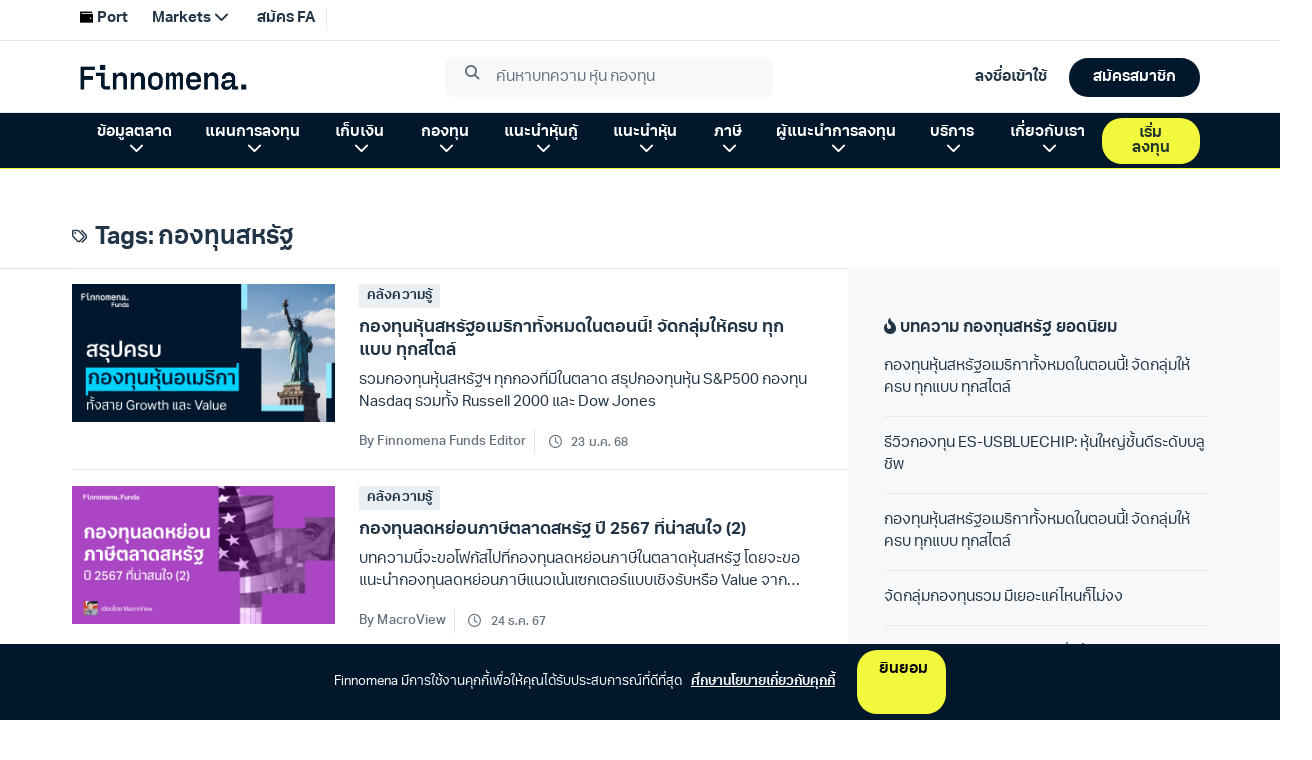

--- FILE ---
content_type: text/html; charset=utf-8
request_url: https://www.finnomena.com/tag/%E0%B8%81%E0%B8%AD%E0%B8%87%E0%B8%97%E0%B8%B8%E0%B8%99%E0%B8%AA%E0%B8%AB%E0%B8%A3%E0%B8%B1%E0%B8%90/
body_size: 12195
content:
<!doctype html>
<html data-n-head-ssr lang="th" data-n-head="%7B%22lang%22:%7B%22ssr%22:%22th%22%7D%7D">
  <head >
    <meta data-n-head="ssr" charset="utf-8"><meta data-n-head="ssr" name="viewport" content="width=device-width, initial-scale=1.0, viewport-fit=cover, user-scalable=no"><meta data-n-head="ssr" data-hid="description" name="description" content="FINNOMENA Crowdsourcing Website "><title>กองทุนสหรัฐ - Finnomena</title><link data-n-head="ssr" rel="preconnect" href="https://scontent.finnomena.com"><link data-n-head="ssr" rel="icon" type="image/x-icon" href="https://scontent.finnomena.com/favicon/favicon.ico"><link data-n-head="ssr" rel="preload" href="https://scontent.finnomena.com/web-component/consent/latest/consent-onboarding-style.css" as="style" crossOrigin="anonymous"><link data-n-head="ssr" rel="stylesheet" href="https://scontent.finnomena.com/web-component/consent/latest/consent-onboarding-style.css" type="text/css" data-hid="consent-onboarding-style"><link data-n-head="ssr" rel="stylesheet" href="https://scontent.finnomena.com/web-component/search/latest/style.css" type="text/css"><link data-n-head="ssr" rel="stylesheet" href="https://use.typekit.net/gru3eoh.css" as="font" crossOrigin="anonymous"><link data-n-head="ssr" rel="stylesheet" href="https://scontent.finnomena.com/fontawesome-pro-6.4.2/css/all.min.css" type="text/css"><link data-n-head="ssr" rel="stylesheet" href="https://scontent.finnomena.com/fontawesome-pro-6.4.2/css/sharp-light.min.css" type="text/css"><link data-n-head="ssr" rel="stylesheet" href="https://scontent.finnomena.com/fontawesome-pro-6.4.2/css/sharp-regular.min.css" type="text/css"><link data-n-head="ssr" rel="stylesheet" href="https://scontent.finnomena.com/fontawesome-pro-6.4.2/css/sharp-solid.min.css" type="text/css"><link data-n-head="ssr" rel="stylesheet" href="https://scontent.finnomena.com/fonts/finnomena-trek/finnomena-trek.css" type="text/css"><link data-n-head="ssr" rel="stylesheet" type="text/css" href="https://fonts.googleapis.com/css?family=Roboto:100,300,400,500,700,900&amp;display=swap"><link data-n-head="ssr" rel="stylesheet" type="text/css" href="https://cdn.jsdelivr.net/npm/@mdi/font@latest/css/materialdesignicons.min.css"><style data-n-head="vuetify" type="text/css" id="vuetify-theme-stylesheet" nonce="undefined">:root {
  --v-anchor-base: #ffcd00;
  --v-primary-base: #ffcd00;
  --v-primary-lighten5: #ffffaf;
  --v-primary-lighten4: #ffff92;
  --v-primary-lighten3: #ffff75;
  --v-primary-lighten2: #ffff57;
  --v-primary-lighten1: #ffe936;
  --v-primary-darken1: #e0b200;
  --v-primary-darken2: #c19700;
  --v-primary-darken3: #a37e00;
  --v-primary-darken4: #866500;
  --v-secondary-base: #fffaf0;
  --v-secondary-lighten5: #ffffff;
  --v-secondary-lighten4: #ffffff;
  --v-secondary-lighten3: #ffffff;
  --v-secondary-lighten2: #ffffff;
  --v-secondary-lighten1: #ffffff;
  --v-secondary-darken1: #e2ddd4;
  --v-secondary-darken2: #c6c2b8;
  --v-secondary-darken3: #aba69d;
  --v-secondary-darken4: #908c83;
  --v-accent-base: #f7a501;
  --v-accent-lighten5: #ffffa5;
  --v-accent-lighten4: #ffff88;
  --v-accent-lighten3: #fff86c;
  --v-accent-lighten2: #ffdc4f;
  --v-accent-lighten1: #ffc031;
  --v-accent-darken1: #d78b00;
  --v-accent-darken2: #b87100;
  --v-accent-darken3: #9a5900;
  --v-accent-darken4: #7e4100;
  --v-error-base: #dd2c00;
  --v-error-lighten5: #ffc187;
  --v-error-lighten4: #ffa46c;
  --v-error-lighten3: #ff8753;
  --v-error-lighten2: #ff6a39;
  --v-error-lighten1: #fe4d1f;
  --v-error-darken1: #bc0000;
  --v-error-darken2: #9d0000;
  --v-error-darken3: #7f0000;
  --v-error-darken4: #630000;
  --v-info-base: #26a69a;
  --v-info-lighten5: #c3ffff;
  --v-info-lighten4: #a5ffff;
  --v-info-lighten3: #87fbed;
  --v-info-lighten2: #6aded0;
  --v-info-lighten1: #4bc2b5;
  --v-info-darken1: #008b80;
  --v-info-darken2: #007167;
  --v-info-darken3: #00584f;
  --v-info-darken4: #004038;
  --v-success-base: #00e676;
  --v-success-lighten5: #ceffff;
  --v-success-lighten4: #afffe4;
  --v-success-lighten3: #8fffc8;
  --v-success-lighten2: #6dffac;
  --v-success-lighten1: #47ff91;
  --v-success-darken1: #00c95c;
  --v-success-darken2: #00ad43;
  --v-success-darken3: #009129;
  --v-success-darken4: #00760d;
  --v-warning-base: #ffc107;
  --v-warning-lighten5: #ffffae;
  --v-warning-lighten4: #ffff91;
  --v-warning-lighten3: #ffff74;
  --v-warning-lighten2: #fff956;
  --v-warning-lighten1: #ffdd37;
  --v-warning-darken1: #e0a600;
  --v-warning-darken2: #c18c00;
  --v-warning-darken3: #a27300;
  --v-warning-darken4: #855a00;
  --v-normalText-base: #444444;
  --v-normalText-lighten5: #c3c3c3;
  --v-normalText-lighten4: #a8a8a8;
  --v-normalText-lighten3: #8e8e8e;
  --v-normalText-lighten2: #747474;
  --v-normalText-lighten1: #5b5b5b;
  --v-normalText-darken1: #2e2e2e;
  --v-normalText-darken2: #191919;
  --v-normalText-darken3: #000000;
  --v-normalText-darken4: #000000;
  --v-secondaryText-base: #999999;
  --v-secondaryText-lighten5: #ffffff;
  --v-secondaryText-lighten4: #ffffff;
  --v-secondaryText-lighten3: #ebeceb;
  --v-secondaryText-lighten2: #cfcfcf;
  --v-secondaryText-lighten1: #b4b4b4;
  --v-secondaryText-darken1: #7f7f7f;
  --v-secondaryText-darken2: #666666;
  --v-secondaryText-darken3: #4e4e4e;
  --v-secondaryText-darken4: #373737;
  --v-evenRowTable-base: #fafafa;
  --v-evenRowTable-lighten5: #ffffff;
  --v-evenRowTable-lighten4: #ffffff;
  --v-evenRowTable-lighten3: #ffffff;
  --v-evenRowTable-lighten2: #ffffff;
  --v-evenRowTable-lighten1: #ffffff;
  --v-evenRowTable-darken1: #dddddd;
  --v-evenRowTable-darken2: #c2c2c2;
  --v-evenRowTable-darken3: #a6a6a6;
  --v-evenRowTable-darken4: #8c8c8c;
  --v-borderTable-base: #e6e6e6;
  --v-borderTable-lighten5: #ffffff;
  --v-borderTable-lighten4: #ffffff;
  --v-borderTable-lighten3: #ffffff;
  --v-borderTable-lighten2: #ffffff;
  --v-borderTable-lighten1: #ffffff;
  --v-borderTable-darken1: #cacaca;
  --v-borderTable-darken2: #afafaf;
  --v-borderTable-darken3: #949494;
  --v-borderTable-darken4: #7a7a7a;
  --v-rowTable-base: #ffffff;
  --v-rowTable-lighten5: #ffffff;
  --v-rowTable-lighten4: #ffffff;
  --v-rowTable-lighten3: #ffffff;
  --v-rowTable-lighten2: #ffffff;
  --v-rowTable-lighten1: #ffffff;
  --v-rowTable-darken1: #e2e2e2;
  --v-rowTable-darken2: #c6c6c6;
  --v-rowTable-darken3: #ababab;
  --v-rowTable-darken4: #919191;
  --v-headerTable-base: #ffffff;
  --v-headerTable-lighten5: #ffffff;
  --v-headerTable-lighten4: #ffffff;
  --v-headerTable-lighten3: #ffffff;
  --v-headerTable-lighten2: #ffffff;
  --v-headerTable-lighten1: #ffffff;
  --v-headerTable-darken1: #e2e2e2;
  --v-headerTable-darken2: #c6c6c6;
  --v-headerTable-darken3: #ababab;
  --v-headerTable-darken4: #919191;
}

.v-application a { color: var(--v-anchor-base); }
.v-application .primary {
  background-color: var(--v-primary-base) !important;
  border-color: var(--v-primary-base) !important;
}
.v-application .primary--text {
  color: var(--v-primary-base) !important;
  caret-color: var(--v-primary-base) !important;
}
.v-application .primary.lighten-5 {
  background-color: var(--v-primary-lighten5) !important;
  border-color: var(--v-primary-lighten5) !important;
}
.v-application .primary--text.text--lighten-5 {
  color: var(--v-primary-lighten5) !important;
  caret-color: var(--v-primary-lighten5) !important;
}
.v-application .primary.lighten-4 {
  background-color: var(--v-primary-lighten4) !important;
  border-color: var(--v-primary-lighten4) !important;
}
.v-application .primary--text.text--lighten-4 {
  color: var(--v-primary-lighten4) !important;
  caret-color: var(--v-primary-lighten4) !important;
}
.v-application .primary.lighten-3 {
  background-color: var(--v-primary-lighten3) !important;
  border-color: var(--v-primary-lighten3) !important;
}
.v-application .primary--text.text--lighten-3 {
  color: var(--v-primary-lighten3) !important;
  caret-color: var(--v-primary-lighten3) !important;
}
.v-application .primary.lighten-2 {
  background-color: var(--v-primary-lighten2) !important;
  border-color: var(--v-primary-lighten2) !important;
}
.v-application .primary--text.text--lighten-2 {
  color: var(--v-primary-lighten2) !important;
  caret-color: var(--v-primary-lighten2) !important;
}
.v-application .primary.lighten-1 {
  background-color: var(--v-primary-lighten1) !important;
  border-color: var(--v-primary-lighten1) !important;
}
.v-application .primary--text.text--lighten-1 {
  color: var(--v-primary-lighten1) !important;
  caret-color: var(--v-primary-lighten1) !important;
}
.v-application .primary.darken-1 {
  background-color: var(--v-primary-darken1) !important;
  border-color: var(--v-primary-darken1) !important;
}
.v-application .primary--text.text--darken-1 {
  color: var(--v-primary-darken1) !important;
  caret-color: var(--v-primary-darken1) !important;
}
.v-application .primary.darken-2 {
  background-color: var(--v-primary-darken2) !important;
  border-color: var(--v-primary-darken2) !important;
}
.v-application .primary--text.text--darken-2 {
  color: var(--v-primary-darken2) !important;
  caret-color: var(--v-primary-darken2) !important;
}
.v-application .primary.darken-3 {
  background-color: var(--v-primary-darken3) !important;
  border-color: var(--v-primary-darken3) !important;
}
.v-application .primary--text.text--darken-3 {
  color: var(--v-primary-darken3) !important;
  caret-color: var(--v-primary-darken3) !important;
}
.v-application .primary.darken-4 {
  background-color: var(--v-primary-darken4) !important;
  border-color: var(--v-primary-darken4) !important;
}
.v-application .primary--text.text--darken-4 {
  color: var(--v-primary-darken4) !important;
  caret-color: var(--v-primary-darken4) !important;
}
.v-application .secondary {
  background-color: var(--v-secondary-base) !important;
  border-color: var(--v-secondary-base) !important;
}
.v-application .secondary--text {
  color: var(--v-secondary-base) !important;
  caret-color: var(--v-secondary-base) !important;
}
.v-application .secondary.lighten-5 {
  background-color: var(--v-secondary-lighten5) !important;
  border-color: var(--v-secondary-lighten5) !important;
}
.v-application .secondary--text.text--lighten-5 {
  color: var(--v-secondary-lighten5) !important;
  caret-color: var(--v-secondary-lighten5) !important;
}
.v-application .secondary.lighten-4 {
  background-color: var(--v-secondary-lighten4) !important;
  border-color: var(--v-secondary-lighten4) !important;
}
.v-application .secondary--text.text--lighten-4 {
  color: var(--v-secondary-lighten4) !important;
  caret-color: var(--v-secondary-lighten4) !important;
}
.v-application .secondary.lighten-3 {
  background-color: var(--v-secondary-lighten3) !important;
  border-color: var(--v-secondary-lighten3) !important;
}
.v-application .secondary--text.text--lighten-3 {
  color: var(--v-secondary-lighten3) !important;
  caret-color: var(--v-secondary-lighten3) !important;
}
.v-application .secondary.lighten-2 {
  background-color: var(--v-secondary-lighten2) !important;
  border-color: var(--v-secondary-lighten2) !important;
}
.v-application .secondary--text.text--lighten-2 {
  color: var(--v-secondary-lighten2) !important;
  caret-color: var(--v-secondary-lighten2) !important;
}
.v-application .secondary.lighten-1 {
  background-color: var(--v-secondary-lighten1) !important;
  border-color: var(--v-secondary-lighten1) !important;
}
.v-application .secondary--text.text--lighten-1 {
  color: var(--v-secondary-lighten1) !important;
  caret-color: var(--v-secondary-lighten1) !important;
}
.v-application .secondary.darken-1 {
  background-color: var(--v-secondary-darken1) !important;
  border-color: var(--v-secondary-darken1) !important;
}
.v-application .secondary--text.text--darken-1 {
  color: var(--v-secondary-darken1) !important;
  caret-color: var(--v-secondary-darken1) !important;
}
.v-application .secondary.darken-2 {
  background-color: var(--v-secondary-darken2) !important;
  border-color: var(--v-secondary-darken2) !important;
}
.v-application .secondary--text.text--darken-2 {
  color: var(--v-secondary-darken2) !important;
  caret-color: var(--v-secondary-darken2) !important;
}
.v-application .secondary.darken-3 {
  background-color: var(--v-secondary-darken3) !important;
  border-color: var(--v-secondary-darken3) !important;
}
.v-application .secondary--text.text--darken-3 {
  color: var(--v-secondary-darken3) !important;
  caret-color: var(--v-secondary-darken3) !important;
}
.v-application .secondary.darken-4 {
  background-color: var(--v-secondary-darken4) !important;
  border-color: var(--v-secondary-darken4) !important;
}
.v-application .secondary--text.text--darken-4 {
  color: var(--v-secondary-darken4) !important;
  caret-color: var(--v-secondary-darken4) !important;
}
.v-application .accent {
  background-color: var(--v-accent-base) !important;
  border-color: var(--v-accent-base) !important;
}
.v-application .accent--text {
  color: var(--v-accent-base) !important;
  caret-color: var(--v-accent-base) !important;
}
.v-application .accent.lighten-5 {
  background-color: var(--v-accent-lighten5) !important;
  border-color: var(--v-accent-lighten5) !important;
}
.v-application .accent--text.text--lighten-5 {
  color: var(--v-accent-lighten5) !important;
  caret-color: var(--v-accent-lighten5) !important;
}
.v-application .accent.lighten-4 {
  background-color: var(--v-accent-lighten4) !important;
  border-color: var(--v-accent-lighten4) !important;
}
.v-application .accent--text.text--lighten-4 {
  color: var(--v-accent-lighten4) !important;
  caret-color: var(--v-accent-lighten4) !important;
}
.v-application .accent.lighten-3 {
  background-color: var(--v-accent-lighten3) !important;
  border-color: var(--v-accent-lighten3) !important;
}
.v-application .accent--text.text--lighten-3 {
  color: var(--v-accent-lighten3) !important;
  caret-color: var(--v-accent-lighten3) !important;
}
.v-application .accent.lighten-2 {
  background-color: var(--v-accent-lighten2) !important;
  border-color: var(--v-accent-lighten2) !important;
}
.v-application .accent--text.text--lighten-2 {
  color: var(--v-accent-lighten2) !important;
  caret-color: var(--v-accent-lighten2) !important;
}
.v-application .accent.lighten-1 {
  background-color: var(--v-accent-lighten1) !important;
  border-color: var(--v-accent-lighten1) !important;
}
.v-application .accent--text.text--lighten-1 {
  color: var(--v-accent-lighten1) !important;
  caret-color: var(--v-accent-lighten1) !important;
}
.v-application .accent.darken-1 {
  background-color: var(--v-accent-darken1) !important;
  border-color: var(--v-accent-darken1) !important;
}
.v-application .accent--text.text--darken-1 {
  color: var(--v-accent-darken1) !important;
  caret-color: var(--v-accent-darken1) !important;
}
.v-application .accent.darken-2 {
  background-color: var(--v-accent-darken2) !important;
  border-color: var(--v-accent-darken2) !important;
}
.v-application .accent--text.text--darken-2 {
  color: var(--v-accent-darken2) !important;
  caret-color: var(--v-accent-darken2) !important;
}
.v-application .accent.darken-3 {
  background-color: var(--v-accent-darken3) !important;
  border-color: var(--v-accent-darken3) !important;
}
.v-application .accent--text.text--darken-3 {
  color: var(--v-accent-darken3) !important;
  caret-color: var(--v-accent-darken3) !important;
}
.v-application .accent.darken-4 {
  background-color: var(--v-accent-darken4) !important;
  border-color: var(--v-accent-darken4) !important;
}
.v-application .accent--text.text--darken-4 {
  color: var(--v-accent-darken4) !important;
  caret-color: var(--v-accent-darken4) !important;
}
.v-application .error {
  background-color: var(--v-error-base) !important;
  border-color: var(--v-error-base) !important;
}
.v-application .error--text {
  color: var(--v-error-base) !important;
  caret-color: var(--v-error-base) !important;
}
.v-application .error.lighten-5 {
  background-color: var(--v-error-lighten5) !important;
  border-color: var(--v-error-lighten5) !important;
}
.v-application .error--text.text--lighten-5 {
  color: var(--v-error-lighten5) !important;
  caret-color: var(--v-error-lighten5) !important;
}
.v-application .error.lighten-4 {
  background-color: var(--v-error-lighten4) !important;
  border-color: var(--v-error-lighten4) !important;
}
.v-application .error--text.text--lighten-4 {
  color: var(--v-error-lighten4) !important;
  caret-color: var(--v-error-lighten4) !important;
}
.v-application .error.lighten-3 {
  background-color: var(--v-error-lighten3) !important;
  border-color: var(--v-error-lighten3) !important;
}
.v-application .error--text.text--lighten-3 {
  color: var(--v-error-lighten3) !important;
  caret-color: var(--v-error-lighten3) !important;
}
.v-application .error.lighten-2 {
  background-color: var(--v-error-lighten2) !important;
  border-color: var(--v-error-lighten2) !important;
}
.v-application .error--text.text--lighten-2 {
  color: var(--v-error-lighten2) !important;
  caret-color: var(--v-error-lighten2) !important;
}
.v-application .error.lighten-1 {
  background-color: var(--v-error-lighten1) !important;
  border-color: var(--v-error-lighten1) !important;
}
.v-application .error--text.text--lighten-1 {
  color: var(--v-error-lighten1) !important;
  caret-color: var(--v-error-lighten1) !important;
}
.v-application .error.darken-1 {
  background-color: var(--v-error-darken1) !important;
  border-color: var(--v-error-darken1) !important;
}
.v-application .error--text.text--darken-1 {
  color: var(--v-error-darken1) !important;
  caret-color: var(--v-error-darken1) !important;
}
.v-application .error.darken-2 {
  background-color: var(--v-error-darken2) !important;
  border-color: var(--v-error-darken2) !important;
}
.v-application .error--text.text--darken-2 {
  color: var(--v-error-darken2) !important;
  caret-color: var(--v-error-darken2) !important;
}
.v-application .error.darken-3 {
  background-color: var(--v-error-darken3) !important;
  border-color: var(--v-error-darken3) !important;
}
.v-application .error--text.text--darken-3 {
  color: var(--v-error-darken3) !important;
  caret-color: var(--v-error-darken3) !important;
}
.v-application .error.darken-4 {
  background-color: var(--v-error-darken4) !important;
  border-color: var(--v-error-darken4) !important;
}
.v-application .error--text.text--darken-4 {
  color: var(--v-error-darken4) !important;
  caret-color: var(--v-error-darken4) !important;
}
.v-application .info {
  background-color: var(--v-info-base) !important;
  border-color: var(--v-info-base) !important;
}
.v-application .info--text {
  color: var(--v-info-base) !important;
  caret-color: var(--v-info-base) !important;
}
.v-application .info.lighten-5 {
  background-color: var(--v-info-lighten5) !important;
  border-color: var(--v-info-lighten5) !important;
}
.v-application .info--text.text--lighten-5 {
  color: var(--v-info-lighten5) !important;
  caret-color: var(--v-info-lighten5) !important;
}
.v-application .info.lighten-4 {
  background-color: var(--v-info-lighten4) !important;
  border-color: var(--v-info-lighten4) !important;
}
.v-application .info--text.text--lighten-4 {
  color: var(--v-info-lighten4) !important;
  caret-color: var(--v-info-lighten4) !important;
}
.v-application .info.lighten-3 {
  background-color: var(--v-info-lighten3) !important;
  border-color: var(--v-info-lighten3) !important;
}
.v-application .info--text.text--lighten-3 {
  color: var(--v-info-lighten3) !important;
  caret-color: var(--v-info-lighten3) !important;
}
.v-application .info.lighten-2 {
  background-color: var(--v-info-lighten2) !important;
  border-color: var(--v-info-lighten2) !important;
}
.v-application .info--text.text--lighten-2 {
  color: var(--v-info-lighten2) !important;
  caret-color: var(--v-info-lighten2) !important;
}
.v-application .info.lighten-1 {
  background-color: var(--v-info-lighten1) !important;
  border-color: var(--v-info-lighten1) !important;
}
.v-application .info--text.text--lighten-1 {
  color: var(--v-info-lighten1) !important;
  caret-color: var(--v-info-lighten1) !important;
}
.v-application .info.darken-1 {
  background-color: var(--v-info-darken1) !important;
  border-color: var(--v-info-darken1) !important;
}
.v-application .info--text.text--darken-1 {
  color: var(--v-info-darken1) !important;
  caret-color: var(--v-info-darken1) !important;
}
.v-application .info.darken-2 {
  background-color: var(--v-info-darken2) !important;
  border-color: var(--v-info-darken2) !important;
}
.v-application .info--text.text--darken-2 {
  color: var(--v-info-darken2) !important;
  caret-color: var(--v-info-darken2) !important;
}
.v-application .info.darken-3 {
  background-color: var(--v-info-darken3) !important;
  border-color: var(--v-info-darken3) !important;
}
.v-application .info--text.text--darken-3 {
  color: var(--v-info-darken3) !important;
  caret-color: var(--v-info-darken3) !important;
}
.v-application .info.darken-4 {
  background-color: var(--v-info-darken4) !important;
  border-color: var(--v-info-darken4) !important;
}
.v-application .info--text.text--darken-4 {
  color: var(--v-info-darken4) !important;
  caret-color: var(--v-info-darken4) !important;
}
.v-application .success {
  background-color: var(--v-success-base) !important;
  border-color: var(--v-success-base) !important;
}
.v-application .success--text {
  color: var(--v-success-base) !important;
  caret-color: var(--v-success-base) !important;
}
.v-application .success.lighten-5 {
  background-color: var(--v-success-lighten5) !important;
  border-color: var(--v-success-lighten5) !important;
}
.v-application .success--text.text--lighten-5 {
  color: var(--v-success-lighten5) !important;
  caret-color: var(--v-success-lighten5) !important;
}
.v-application .success.lighten-4 {
  background-color: var(--v-success-lighten4) !important;
  border-color: var(--v-success-lighten4) !important;
}
.v-application .success--text.text--lighten-4 {
  color: var(--v-success-lighten4) !important;
  caret-color: var(--v-success-lighten4) !important;
}
.v-application .success.lighten-3 {
  background-color: var(--v-success-lighten3) !important;
  border-color: var(--v-success-lighten3) !important;
}
.v-application .success--text.text--lighten-3 {
  color: var(--v-success-lighten3) !important;
  caret-color: var(--v-success-lighten3) !important;
}
.v-application .success.lighten-2 {
  background-color: var(--v-success-lighten2) !important;
  border-color: var(--v-success-lighten2) !important;
}
.v-application .success--text.text--lighten-2 {
  color: var(--v-success-lighten2) !important;
  caret-color: var(--v-success-lighten2) !important;
}
.v-application .success.lighten-1 {
  background-color: var(--v-success-lighten1) !important;
  border-color: var(--v-success-lighten1) !important;
}
.v-application .success--text.text--lighten-1 {
  color: var(--v-success-lighten1) !important;
  caret-color: var(--v-success-lighten1) !important;
}
.v-application .success.darken-1 {
  background-color: var(--v-success-darken1) !important;
  border-color: var(--v-success-darken1) !important;
}
.v-application .success--text.text--darken-1 {
  color: var(--v-success-darken1) !important;
  caret-color: var(--v-success-darken1) !important;
}
.v-application .success.darken-2 {
  background-color: var(--v-success-darken2) !important;
  border-color: var(--v-success-darken2) !important;
}
.v-application .success--text.text--darken-2 {
  color: var(--v-success-darken2) !important;
  caret-color: var(--v-success-darken2) !important;
}
.v-application .success.darken-3 {
  background-color: var(--v-success-darken3) !important;
  border-color: var(--v-success-darken3) !important;
}
.v-application .success--text.text--darken-3 {
  color: var(--v-success-darken3) !important;
  caret-color: var(--v-success-darken3) !important;
}
.v-application .success.darken-4 {
  background-color: var(--v-success-darken4) !important;
  border-color: var(--v-success-darken4) !important;
}
.v-application .success--text.text--darken-4 {
  color: var(--v-success-darken4) !important;
  caret-color: var(--v-success-darken4) !important;
}
.v-application .warning {
  background-color: var(--v-warning-base) !important;
  border-color: var(--v-warning-base) !important;
}
.v-application .warning--text {
  color: var(--v-warning-base) !important;
  caret-color: var(--v-warning-base) !important;
}
.v-application .warning.lighten-5 {
  background-color: var(--v-warning-lighten5) !important;
  border-color: var(--v-warning-lighten5) !important;
}
.v-application .warning--text.text--lighten-5 {
  color: var(--v-warning-lighten5) !important;
  caret-color: var(--v-warning-lighten5) !important;
}
.v-application .warning.lighten-4 {
  background-color: var(--v-warning-lighten4) !important;
  border-color: var(--v-warning-lighten4) !important;
}
.v-application .warning--text.text--lighten-4 {
  color: var(--v-warning-lighten4) !important;
  caret-color: var(--v-warning-lighten4) !important;
}
.v-application .warning.lighten-3 {
  background-color: var(--v-warning-lighten3) !important;
  border-color: var(--v-warning-lighten3) !important;
}
.v-application .warning--text.text--lighten-3 {
  color: var(--v-warning-lighten3) !important;
  caret-color: var(--v-warning-lighten3) !important;
}
.v-application .warning.lighten-2 {
  background-color: var(--v-warning-lighten2) !important;
  border-color: var(--v-warning-lighten2) !important;
}
.v-application .warning--text.text--lighten-2 {
  color: var(--v-warning-lighten2) !important;
  caret-color: var(--v-warning-lighten2) !important;
}
.v-application .warning.lighten-1 {
  background-color: var(--v-warning-lighten1) !important;
  border-color: var(--v-warning-lighten1) !important;
}
.v-application .warning--text.text--lighten-1 {
  color: var(--v-warning-lighten1) !important;
  caret-color: var(--v-warning-lighten1) !important;
}
.v-application .warning.darken-1 {
  background-color: var(--v-warning-darken1) !important;
  border-color: var(--v-warning-darken1) !important;
}
.v-application .warning--text.text--darken-1 {
  color: var(--v-warning-darken1) !important;
  caret-color: var(--v-warning-darken1) !important;
}
.v-application .warning.darken-2 {
  background-color: var(--v-warning-darken2) !important;
  border-color: var(--v-warning-darken2) !important;
}
.v-application .warning--text.text--darken-2 {
  color: var(--v-warning-darken2) !important;
  caret-color: var(--v-warning-darken2) !important;
}
.v-application .warning.darken-3 {
  background-color: var(--v-warning-darken3) !important;
  border-color: var(--v-warning-darken3) !important;
}
.v-application .warning--text.text--darken-3 {
  color: var(--v-warning-darken3) !important;
  caret-color: var(--v-warning-darken3) !important;
}
.v-application .warning.darken-4 {
  background-color: var(--v-warning-darken4) !important;
  border-color: var(--v-warning-darken4) !important;
}
.v-application .warning--text.text--darken-4 {
  color: var(--v-warning-darken4) !important;
  caret-color: var(--v-warning-darken4) !important;
}
.v-application .normalText {
  background-color: var(--v-normalText-base) !important;
  border-color: var(--v-normalText-base) !important;
}
.v-application .normalText--text {
  color: var(--v-normalText-base) !important;
  caret-color: var(--v-normalText-base) !important;
}
.v-application .normalText.lighten-5 {
  background-color: var(--v-normalText-lighten5) !important;
  border-color: var(--v-normalText-lighten5) !important;
}
.v-application .normalText--text.text--lighten-5 {
  color: var(--v-normalText-lighten5) !important;
  caret-color: var(--v-normalText-lighten5) !important;
}
.v-application .normalText.lighten-4 {
  background-color: var(--v-normalText-lighten4) !important;
  border-color: var(--v-normalText-lighten4) !important;
}
.v-application .normalText--text.text--lighten-4 {
  color: var(--v-normalText-lighten4) !important;
  caret-color: var(--v-normalText-lighten4) !important;
}
.v-application .normalText.lighten-3 {
  background-color: var(--v-normalText-lighten3) !important;
  border-color: var(--v-normalText-lighten3) !important;
}
.v-application .normalText--text.text--lighten-3 {
  color: var(--v-normalText-lighten3) !important;
  caret-color: var(--v-normalText-lighten3) !important;
}
.v-application .normalText.lighten-2 {
  background-color: var(--v-normalText-lighten2) !important;
  border-color: var(--v-normalText-lighten2) !important;
}
.v-application .normalText--text.text--lighten-2 {
  color: var(--v-normalText-lighten2) !important;
  caret-color: var(--v-normalText-lighten2) !important;
}
.v-application .normalText.lighten-1 {
  background-color: var(--v-normalText-lighten1) !important;
  border-color: var(--v-normalText-lighten1) !important;
}
.v-application .normalText--text.text--lighten-1 {
  color: var(--v-normalText-lighten1) !important;
  caret-color: var(--v-normalText-lighten1) !important;
}
.v-application .normalText.darken-1 {
  background-color: var(--v-normalText-darken1) !important;
  border-color: var(--v-normalText-darken1) !important;
}
.v-application .normalText--text.text--darken-1 {
  color: var(--v-normalText-darken1) !important;
  caret-color: var(--v-normalText-darken1) !important;
}
.v-application .normalText.darken-2 {
  background-color: var(--v-normalText-darken2) !important;
  border-color: var(--v-normalText-darken2) !important;
}
.v-application .normalText--text.text--darken-2 {
  color: var(--v-normalText-darken2) !important;
  caret-color: var(--v-normalText-darken2) !important;
}
.v-application .normalText.darken-3 {
  background-color: var(--v-normalText-darken3) !important;
  border-color: var(--v-normalText-darken3) !important;
}
.v-application .normalText--text.text--darken-3 {
  color: var(--v-normalText-darken3) !important;
  caret-color: var(--v-normalText-darken3) !important;
}
.v-application .normalText.darken-4 {
  background-color: var(--v-normalText-darken4) !important;
  border-color: var(--v-normalText-darken4) !important;
}
.v-application .normalText--text.text--darken-4 {
  color: var(--v-normalText-darken4) !important;
  caret-color: var(--v-normalText-darken4) !important;
}
.v-application .secondaryText {
  background-color: var(--v-secondaryText-base) !important;
  border-color: var(--v-secondaryText-base) !important;
}
.v-application .secondaryText--text {
  color: var(--v-secondaryText-base) !important;
  caret-color: var(--v-secondaryText-base) !important;
}
.v-application .secondaryText.lighten-5 {
  background-color: var(--v-secondaryText-lighten5) !important;
  border-color: var(--v-secondaryText-lighten5) !important;
}
.v-application .secondaryText--text.text--lighten-5 {
  color: var(--v-secondaryText-lighten5) !important;
  caret-color: var(--v-secondaryText-lighten5) !important;
}
.v-application .secondaryText.lighten-4 {
  background-color: var(--v-secondaryText-lighten4) !important;
  border-color: var(--v-secondaryText-lighten4) !important;
}
.v-application .secondaryText--text.text--lighten-4 {
  color: var(--v-secondaryText-lighten4) !important;
  caret-color: var(--v-secondaryText-lighten4) !important;
}
.v-application .secondaryText.lighten-3 {
  background-color: var(--v-secondaryText-lighten3) !important;
  border-color: var(--v-secondaryText-lighten3) !important;
}
.v-application .secondaryText--text.text--lighten-3 {
  color: var(--v-secondaryText-lighten3) !important;
  caret-color: var(--v-secondaryText-lighten3) !important;
}
.v-application .secondaryText.lighten-2 {
  background-color: var(--v-secondaryText-lighten2) !important;
  border-color: var(--v-secondaryText-lighten2) !important;
}
.v-application .secondaryText--text.text--lighten-2 {
  color: var(--v-secondaryText-lighten2) !important;
  caret-color: var(--v-secondaryText-lighten2) !important;
}
.v-application .secondaryText.lighten-1 {
  background-color: var(--v-secondaryText-lighten1) !important;
  border-color: var(--v-secondaryText-lighten1) !important;
}
.v-application .secondaryText--text.text--lighten-1 {
  color: var(--v-secondaryText-lighten1) !important;
  caret-color: var(--v-secondaryText-lighten1) !important;
}
.v-application .secondaryText.darken-1 {
  background-color: var(--v-secondaryText-darken1) !important;
  border-color: var(--v-secondaryText-darken1) !important;
}
.v-application .secondaryText--text.text--darken-1 {
  color: var(--v-secondaryText-darken1) !important;
  caret-color: var(--v-secondaryText-darken1) !important;
}
.v-application .secondaryText.darken-2 {
  background-color: var(--v-secondaryText-darken2) !important;
  border-color: var(--v-secondaryText-darken2) !important;
}
.v-application .secondaryText--text.text--darken-2 {
  color: var(--v-secondaryText-darken2) !important;
  caret-color: var(--v-secondaryText-darken2) !important;
}
.v-application .secondaryText.darken-3 {
  background-color: var(--v-secondaryText-darken3) !important;
  border-color: var(--v-secondaryText-darken3) !important;
}
.v-application .secondaryText--text.text--darken-3 {
  color: var(--v-secondaryText-darken3) !important;
  caret-color: var(--v-secondaryText-darken3) !important;
}
.v-application .secondaryText.darken-4 {
  background-color: var(--v-secondaryText-darken4) !important;
  border-color: var(--v-secondaryText-darken4) !important;
}
.v-application .secondaryText--text.text--darken-4 {
  color: var(--v-secondaryText-darken4) !important;
  caret-color: var(--v-secondaryText-darken4) !important;
}
.v-application .evenRowTable {
  background-color: var(--v-evenRowTable-base) !important;
  border-color: var(--v-evenRowTable-base) !important;
}
.v-application .evenRowTable--text {
  color: var(--v-evenRowTable-base) !important;
  caret-color: var(--v-evenRowTable-base) !important;
}
.v-application .evenRowTable.lighten-5 {
  background-color: var(--v-evenRowTable-lighten5) !important;
  border-color: var(--v-evenRowTable-lighten5) !important;
}
.v-application .evenRowTable--text.text--lighten-5 {
  color: var(--v-evenRowTable-lighten5) !important;
  caret-color: var(--v-evenRowTable-lighten5) !important;
}
.v-application .evenRowTable.lighten-4 {
  background-color: var(--v-evenRowTable-lighten4) !important;
  border-color: var(--v-evenRowTable-lighten4) !important;
}
.v-application .evenRowTable--text.text--lighten-4 {
  color: var(--v-evenRowTable-lighten4) !important;
  caret-color: var(--v-evenRowTable-lighten4) !important;
}
.v-application .evenRowTable.lighten-3 {
  background-color: var(--v-evenRowTable-lighten3) !important;
  border-color: var(--v-evenRowTable-lighten3) !important;
}
.v-application .evenRowTable--text.text--lighten-3 {
  color: var(--v-evenRowTable-lighten3) !important;
  caret-color: var(--v-evenRowTable-lighten3) !important;
}
.v-application .evenRowTable.lighten-2 {
  background-color: var(--v-evenRowTable-lighten2) !important;
  border-color: var(--v-evenRowTable-lighten2) !important;
}
.v-application .evenRowTable--text.text--lighten-2 {
  color: var(--v-evenRowTable-lighten2) !important;
  caret-color: var(--v-evenRowTable-lighten2) !important;
}
.v-application .evenRowTable.lighten-1 {
  background-color: var(--v-evenRowTable-lighten1) !important;
  border-color: var(--v-evenRowTable-lighten1) !important;
}
.v-application .evenRowTable--text.text--lighten-1 {
  color: var(--v-evenRowTable-lighten1) !important;
  caret-color: var(--v-evenRowTable-lighten1) !important;
}
.v-application .evenRowTable.darken-1 {
  background-color: var(--v-evenRowTable-darken1) !important;
  border-color: var(--v-evenRowTable-darken1) !important;
}
.v-application .evenRowTable--text.text--darken-1 {
  color: var(--v-evenRowTable-darken1) !important;
  caret-color: var(--v-evenRowTable-darken1) !important;
}
.v-application .evenRowTable.darken-2 {
  background-color: var(--v-evenRowTable-darken2) !important;
  border-color: var(--v-evenRowTable-darken2) !important;
}
.v-application .evenRowTable--text.text--darken-2 {
  color: var(--v-evenRowTable-darken2) !important;
  caret-color: var(--v-evenRowTable-darken2) !important;
}
.v-application .evenRowTable.darken-3 {
  background-color: var(--v-evenRowTable-darken3) !important;
  border-color: var(--v-evenRowTable-darken3) !important;
}
.v-application .evenRowTable--text.text--darken-3 {
  color: var(--v-evenRowTable-darken3) !important;
  caret-color: var(--v-evenRowTable-darken3) !important;
}
.v-application .evenRowTable.darken-4 {
  background-color: var(--v-evenRowTable-darken4) !important;
  border-color: var(--v-evenRowTable-darken4) !important;
}
.v-application .evenRowTable--text.text--darken-4 {
  color: var(--v-evenRowTable-darken4) !important;
  caret-color: var(--v-evenRowTable-darken4) !important;
}
.v-application .borderTable {
  background-color: var(--v-borderTable-base) !important;
  border-color: var(--v-borderTable-base) !important;
}
.v-application .borderTable--text {
  color: var(--v-borderTable-base) !important;
  caret-color: var(--v-borderTable-base) !important;
}
.v-application .borderTable.lighten-5 {
  background-color: var(--v-borderTable-lighten5) !important;
  border-color: var(--v-borderTable-lighten5) !important;
}
.v-application .borderTable--text.text--lighten-5 {
  color: var(--v-borderTable-lighten5) !important;
  caret-color: var(--v-borderTable-lighten5) !important;
}
.v-application .borderTable.lighten-4 {
  background-color: var(--v-borderTable-lighten4) !important;
  border-color: var(--v-borderTable-lighten4) !important;
}
.v-application .borderTable--text.text--lighten-4 {
  color: var(--v-borderTable-lighten4) !important;
  caret-color: var(--v-borderTable-lighten4) !important;
}
.v-application .borderTable.lighten-3 {
  background-color: var(--v-borderTable-lighten3) !important;
  border-color: var(--v-borderTable-lighten3) !important;
}
.v-application .borderTable--text.text--lighten-3 {
  color: var(--v-borderTable-lighten3) !important;
  caret-color: var(--v-borderTable-lighten3) !important;
}
.v-application .borderTable.lighten-2 {
  background-color: var(--v-borderTable-lighten2) !important;
  border-color: var(--v-borderTable-lighten2) !important;
}
.v-application .borderTable--text.text--lighten-2 {
  color: var(--v-borderTable-lighten2) !important;
  caret-color: var(--v-borderTable-lighten2) !important;
}
.v-application .borderTable.lighten-1 {
  background-color: var(--v-borderTable-lighten1) !important;
  border-color: var(--v-borderTable-lighten1) !important;
}
.v-application .borderTable--text.text--lighten-1 {
  color: var(--v-borderTable-lighten1) !important;
  caret-color: var(--v-borderTable-lighten1) !important;
}
.v-application .borderTable.darken-1 {
  background-color: var(--v-borderTable-darken1) !important;
  border-color: var(--v-borderTable-darken1) !important;
}
.v-application .borderTable--text.text--darken-1 {
  color: var(--v-borderTable-darken1) !important;
  caret-color: var(--v-borderTable-darken1) !important;
}
.v-application .borderTable.darken-2 {
  background-color: var(--v-borderTable-darken2) !important;
  border-color: var(--v-borderTable-darken2) !important;
}
.v-application .borderTable--text.text--darken-2 {
  color: var(--v-borderTable-darken2) !important;
  caret-color: var(--v-borderTable-darken2) !important;
}
.v-application .borderTable.darken-3 {
  background-color: var(--v-borderTable-darken3) !important;
  border-color: var(--v-borderTable-darken3) !important;
}
.v-application .borderTable--text.text--darken-3 {
  color: var(--v-borderTable-darken3) !important;
  caret-color: var(--v-borderTable-darken3) !important;
}
.v-application .borderTable.darken-4 {
  background-color: var(--v-borderTable-darken4) !important;
  border-color: var(--v-borderTable-darken4) !important;
}
.v-application .borderTable--text.text--darken-4 {
  color: var(--v-borderTable-darken4) !important;
  caret-color: var(--v-borderTable-darken4) !important;
}
.v-application .rowTable {
  background-color: var(--v-rowTable-base) !important;
  border-color: var(--v-rowTable-base) !important;
}
.v-application .rowTable--text {
  color: var(--v-rowTable-base) !important;
  caret-color: var(--v-rowTable-base) !important;
}
.v-application .rowTable.lighten-5 {
  background-color: var(--v-rowTable-lighten5) !important;
  border-color: var(--v-rowTable-lighten5) !important;
}
.v-application .rowTable--text.text--lighten-5 {
  color: var(--v-rowTable-lighten5) !important;
  caret-color: var(--v-rowTable-lighten5) !important;
}
.v-application .rowTable.lighten-4 {
  background-color: var(--v-rowTable-lighten4) !important;
  border-color: var(--v-rowTable-lighten4) !important;
}
.v-application .rowTable--text.text--lighten-4 {
  color: var(--v-rowTable-lighten4) !important;
  caret-color: var(--v-rowTable-lighten4) !important;
}
.v-application .rowTable.lighten-3 {
  background-color: var(--v-rowTable-lighten3) !important;
  border-color: var(--v-rowTable-lighten3) !important;
}
.v-application .rowTable--text.text--lighten-3 {
  color: var(--v-rowTable-lighten3) !important;
  caret-color: var(--v-rowTable-lighten3) !important;
}
.v-application .rowTable.lighten-2 {
  background-color: var(--v-rowTable-lighten2) !important;
  border-color: var(--v-rowTable-lighten2) !important;
}
.v-application .rowTable--text.text--lighten-2 {
  color: var(--v-rowTable-lighten2) !important;
  caret-color: var(--v-rowTable-lighten2) !important;
}
.v-application .rowTable.lighten-1 {
  background-color: var(--v-rowTable-lighten1) !important;
  border-color: var(--v-rowTable-lighten1) !important;
}
.v-application .rowTable--text.text--lighten-1 {
  color: var(--v-rowTable-lighten1) !important;
  caret-color: var(--v-rowTable-lighten1) !important;
}
.v-application .rowTable.darken-1 {
  background-color: var(--v-rowTable-darken1) !important;
  border-color: var(--v-rowTable-darken1) !important;
}
.v-application .rowTable--text.text--darken-1 {
  color: var(--v-rowTable-darken1) !important;
  caret-color: var(--v-rowTable-darken1) !important;
}
.v-application .rowTable.darken-2 {
  background-color: var(--v-rowTable-darken2) !important;
  border-color: var(--v-rowTable-darken2) !important;
}
.v-application .rowTable--text.text--darken-2 {
  color: var(--v-rowTable-darken2) !important;
  caret-color: var(--v-rowTable-darken2) !important;
}
.v-application .rowTable.darken-3 {
  background-color: var(--v-rowTable-darken3) !important;
  border-color: var(--v-rowTable-darken3) !important;
}
.v-application .rowTable--text.text--darken-3 {
  color: var(--v-rowTable-darken3) !important;
  caret-color: var(--v-rowTable-darken3) !important;
}
.v-application .rowTable.darken-4 {
  background-color: var(--v-rowTable-darken4) !important;
  border-color: var(--v-rowTable-darken4) !important;
}
.v-application .rowTable--text.text--darken-4 {
  color: var(--v-rowTable-darken4) !important;
  caret-color: var(--v-rowTable-darken4) !important;
}
.v-application .headerTable {
  background-color: var(--v-headerTable-base) !important;
  border-color: var(--v-headerTable-base) !important;
}
.v-application .headerTable--text {
  color: var(--v-headerTable-base) !important;
  caret-color: var(--v-headerTable-base) !important;
}
.v-application .headerTable.lighten-5 {
  background-color: var(--v-headerTable-lighten5) !important;
  border-color: var(--v-headerTable-lighten5) !important;
}
.v-application .headerTable--text.text--lighten-5 {
  color: var(--v-headerTable-lighten5) !important;
  caret-color: var(--v-headerTable-lighten5) !important;
}
.v-application .headerTable.lighten-4 {
  background-color: var(--v-headerTable-lighten4) !important;
  border-color: var(--v-headerTable-lighten4) !important;
}
.v-application .headerTable--text.text--lighten-4 {
  color: var(--v-headerTable-lighten4) !important;
  caret-color: var(--v-headerTable-lighten4) !important;
}
.v-application .headerTable.lighten-3 {
  background-color: var(--v-headerTable-lighten3) !important;
  border-color: var(--v-headerTable-lighten3) !important;
}
.v-application .headerTable--text.text--lighten-3 {
  color: var(--v-headerTable-lighten3) !important;
  caret-color: var(--v-headerTable-lighten3) !important;
}
.v-application .headerTable.lighten-2 {
  background-color: var(--v-headerTable-lighten2) !important;
  border-color: var(--v-headerTable-lighten2) !important;
}
.v-application .headerTable--text.text--lighten-2 {
  color: var(--v-headerTable-lighten2) !important;
  caret-color: var(--v-headerTable-lighten2) !important;
}
.v-application .headerTable.lighten-1 {
  background-color: var(--v-headerTable-lighten1) !important;
  border-color: var(--v-headerTable-lighten1) !important;
}
.v-application .headerTable--text.text--lighten-1 {
  color: var(--v-headerTable-lighten1) !important;
  caret-color: var(--v-headerTable-lighten1) !important;
}
.v-application .headerTable.darken-1 {
  background-color: var(--v-headerTable-darken1) !important;
  border-color: var(--v-headerTable-darken1) !important;
}
.v-application .headerTable--text.text--darken-1 {
  color: var(--v-headerTable-darken1) !important;
  caret-color: var(--v-headerTable-darken1) !important;
}
.v-application .headerTable.darken-2 {
  background-color: var(--v-headerTable-darken2) !important;
  border-color: var(--v-headerTable-darken2) !important;
}
.v-application .headerTable--text.text--darken-2 {
  color: var(--v-headerTable-darken2) !important;
  caret-color: var(--v-headerTable-darken2) !important;
}
.v-application .headerTable.darken-3 {
  background-color: var(--v-headerTable-darken3) !important;
  border-color: var(--v-headerTable-darken3) !important;
}
.v-application .headerTable--text.text--darken-3 {
  color: var(--v-headerTable-darken3) !important;
  caret-color: var(--v-headerTable-darken3) !important;
}
.v-application .headerTable.darken-4 {
  background-color: var(--v-headerTable-darken4) !important;
  border-color: var(--v-headerTable-darken4) !important;
}
.v-application .headerTable--text.text--darken-4 {
  color: var(--v-headerTable-darken4) !important;
  caret-color: var(--v-headerTable-darken4) !important;
}</style><script data-n-head="ssr" src="https://cdnjs.cloudflare.com/polyfill/v3/polyfill.min.js?features=IntersectionObserver" defer></script><script data-n-head="ssr" src="https://scontent.finnomena.com/web-component/latest/header-finnomena.min.js"></script><script data-n-head="ssr" src="https://scontent.finnomena.com/web-component/consent/latest/consent-onboarding.umd.js" type="module" data-hid="consent-onboarding-script" defer></script><script data-n-head="ssr" src="https://scontent.finnomena.com/web-component/search/latest/global-search.umd.js"></script><link rel="preload" href="/fn4/_nuxt/55a6c07.js" as="script"><link rel="preload" href="/fn4/_nuxt/e28fca1.js" as="script"><link rel="preload" href="/fn4/_nuxt/css/1800123.css" as="style"><link rel="preload" href="/fn4/_nuxt/4cdd49b.js" as="script"><link rel="preload" href="/fn4/_nuxt/css/3ed13f4.css" as="style"><link rel="preload" href="/fn4/_nuxt/d9a9b0b.js" as="script"><link rel="preload" href="/fn4/_nuxt/css/4fbd0d7.css" as="style"><link rel="preload" href="/fn4/_nuxt/7556296.js" as="script"><link rel="preload" href="/fn4/_nuxt/css/51c26aa.css" as="style"><link rel="preload" href="/fn4/_nuxt/c068e89.js" as="script"><link rel="preload" href="/fn4/_nuxt/css/6b0318b.css" as="style"><link rel="preload" href="/fn4/_nuxt/b88d731.js" as="script"><link rel="preload" href="/fn4/_nuxt/css/7c475cb.css" as="style"><link rel="preload" href="/fn4/_nuxt/6c03a0a.js" as="script"><link rel="preload" href="/fn4/_nuxt/css/9117036.css" as="style"><link rel="preload" href="/fn4/_nuxt/3dbf059.js" as="script"><link rel="preload" href="/fn4/_nuxt/eade4b8.js" as="script"><link rel="stylesheet" href="/fn4/_nuxt/css/1800123.css"><link rel="stylesheet" href="/fn4/_nuxt/css/3ed13f4.css"><link rel="stylesheet" href="/fn4/_nuxt/css/4fbd0d7.css"><link rel="stylesheet" href="/fn4/_nuxt/css/51c26aa.css"><link rel="stylesheet" href="/fn4/_nuxt/css/6b0318b.css"><link rel="stylesheet" href="/fn4/_nuxt/css/7c475cb.css"><link rel="stylesheet" href="/fn4/_nuxt/css/9117036.css">
  </head>
  <body >
    <div data-server-rendered="true" id="__nuxt"><div id="__layout"><div class="default-layout" data-v-1c8258ca><!----> <header class="header-finno" data-v-5e695e18 data-v-1c8258ca><header-finnomena-new-header custom-logout-path="/fn3/api/auth/logoutaction" display-mega-menu="true" data-v-5e695e18></header-finnomena-new-header></header> <main id="advisor-page" class="main-finno" data-v-6644fa14 data-v-1c8258ca><!----></main> <main id="page-tag" data-fetch-key="data-v-6d7b4026:0" class="main-finno" data-v-6d7b4026 data-v-1c8258ca><article id="article-tag" data-fn-location="tag-page-container" data-v-6d7b4026><article class="d-flex d-flex-direction-column article-template" data-v-5b2d3501 data-v-183cf74a data-v-6d7b4026><div class="article-list-headline mb-8" data-v-d6a48136 data-v-183cf74a><div class="d-flex article-list-headline__wrapper" data-v-d6a48136><div class="article-list-headline__prefix d-inline-flex heading-md" data-v-d6a48136><span class="heading-sm" data-v-d6a48136><i aria-hidden="true" class="far fa-tags" data-v-d6a48136></i></span> <h2 class="aktiv-grotesk-thai" data-v-d6a48136>
				Tags: 
			</h2></div> <div class="article-list-headline__info" data-v-d6a48136><!----> <h2 class="heading-xl aktiv-grotesk-thai" data-v-d6a48136>
				กองทุนสหรัฐ
			</h2></div></div></div> <div class="d-flex article-content" data-v-5b2d3501><div class="article-list" data-v-5b2d3501><ul class="container" data-v-183cf74a><li class="article-container" data-v-5c1a8cd2><div class="article article-seperator" data-v-5c1a8cd2><div class="article-list-wrapper" data-v-5c1a8cd2><a href="https://www.finnomena.com/editor/us-equity-fund" data-slot="1" data-action="click_latest_article" data-location="latest_article" data-fn-location="article-title" data-fn-action="article_open" data-fn-params="{
						'title': 'กองทุนหุ้นสหรัฐอเมริกาทั้งหมดในตอนนี้! จัดกลุ่มให้ครบ ทุกแบบ ทุกสไตล์'
					}" class="article__image" data-v-5c1a8cd2><img src="https://scontent.finnomena.com/sites/1/2024/06/7e803305-us-300x157.jpg" alt="กองทุนหุ้นสหรัฐอเมริกาทั้งหมดในตอนนี้! จัดกลุ่มให้ครบ ทุกแบบ ทุกสไตล์" loading="lazy" data-v-5c6424cc data-v-5c1a8cd2></a> <div class="article__info" data-v-5c1a8cd2><a href="/category/knowledge" data-fn-location="article-category" data-fn-action="article-category_open" data-fn-params="{
							'category': 'คลังความรู้'
						}" class="article__category caption-1-bold color-text-primary mb-8" data-v-5c1a8cd2>
					คลังความรู้
				</a> <div class="icon-title__outer-wrapper" data-v-5c1a8cd2><div class="icon-title__wrapper" data-v-5c1a8cd2><a href="https://www.finnomena.com/editor/us-equity-fund" data-slot="1" data-action="click_latest_article" data-location="latest_article" data-fn-location="article-title" data-fn-action="article_open" data-fn-params="{
							'title': 'กองทุนหุ้นสหรัฐอเมริกาทั้งหมดในตอนนี้! จัดกลุ่มให้ครบ ทุกแบบ ทุกสไตล์'
						}" class="article__title color-text-primary mr-auto body-1-bold" data-v-5c1a8cd2><!----> <span data-v-5c1a8cd2>กองทุนหุ้นสหรัฐอเมริกาทั้งหมดในตอนนี้! จัดกลุ่มให้ครบ ทุกแบบ ทุกสไตล์</span></a></div></div> <a href="https://www.finnomena.com/editor/us-equity-fund" data-fn-location="article-title" data-fn-action="article_open" data-fn-params="{
							'title': 'กองทุนหุ้นสหรัฐอเมริกาทั้งหมดในตอนนี้! จัดกลุ่มให้ครบ ทุกแบบ ทุกสไตล์'
						}" class="article__subtitle text-sm" data-v-5c1a8cd2><span data-v-5c1a8cd2>รวมกองทุนหุ้นสหรัฐฯ ทุกกองที่มีในตลาด สรุปกองทุนหุ้น S&P500 กองทุน Nasdaq รวมทั้ง Russell 2000 และ Dow Jones </span></a> <div class="d-flex flex-wrap-mobile color-text-helper" data-v-5c1a8cd2><span class="article__author" data-v-5c1a8cd2><a href="/author/editor" data-fn-location="article-author" data-fn-action="article-author_open" data-fn-params="{
									'author': 'Finnomena Funds Editor'
								}" class="color-text-helper article__author-name caption-1" data-v-5c1a8cd2>
							By Finnomena Funds Editor
						</a></span> <div class="article__divider" data-v-5c1a8cd2></div> <span class="d-flex article__create-at" data-v-5c1a8cd2><i aria-hidden="true" class="fa-regular fa-sharp fa-clock icon-regular-small text-center" data-v-5c1a8cd2></i> <span class="caption-2" data-v-5c1a8cd2>23 ม.ค. 68</span></span></div></div></div></div></li><li class="article-container" data-v-5c1a8cd2><div class="article article-seperator" data-v-5c1a8cd2><div class="article-list-wrapper" data-v-5c1a8cd2><a href="https://www.finnomena.com/macroview/tsf-usa-2024" data-slot="2" data-action="click_latest_article" data-location="latest_article" data-fn-location="article-title" data-fn-action="article_open" data-fn-params="{
						'title': 'กองทุนลดหย่อนภาษีตลาดสหรัฐ ปี 2567 ที่น่าสนใจ (2)'
					}" class="article__image" data-v-5c1a8cd2><img src="https://scontent.finnomena.com/sites/1/2024/12/c5d46433-12-24-24-02-1-300x157.jpg" alt="กองทุนลดหย่อนภาษีตลาดสหรัฐ ปี 2567 ที่น่าสนใจ (2)" loading="lazy" data-v-5c6424cc data-v-5c1a8cd2></a> <div class="article__info" data-v-5c1a8cd2><a href="/category/knowledge" data-fn-location="article-category" data-fn-action="article-category_open" data-fn-params="{
							'category': 'คลังความรู้'
						}" class="article__category caption-1-bold color-text-primary mb-8" data-v-5c1a8cd2>
					คลังความรู้
				</a> <div class="icon-title__outer-wrapper" data-v-5c1a8cd2><div class="icon-title__wrapper" data-v-5c1a8cd2><a href="https://www.finnomena.com/macroview/tsf-usa-2024" data-slot="2" data-action="click_latest_article" data-location="latest_article" data-fn-location="article-title" data-fn-action="article_open" data-fn-params="{
							'title': 'กองทุนลดหย่อนภาษีตลาดสหรัฐ ปี 2567 ที่น่าสนใจ (2)'
						}" class="article__title color-text-primary mr-auto body-1-bold" data-v-5c1a8cd2><!----> <span data-v-5c1a8cd2>กองทุนลดหย่อนภาษีตลาดสหรัฐ ปี 2567 ที่น่าสนใจ (2)</span></a></div></div> <a href="https://www.finnomena.com/macroview/tsf-usa-2024" data-fn-location="article-title" data-fn-action="article_open" data-fn-params="{
							'title': 'กองทุนลดหย่อนภาษีตลาดสหรัฐ ปี 2567 ที่น่าสนใจ (2)'
						}" class="article__subtitle text-sm" data-v-5c1a8cd2><span data-v-5c1a8cd2>บทความนี้จะขอโฟกัสไปที่กองทุนลดหย่อนภาษีในตลาดหุ้นสหรัฐ โดยจะขอแนะนำกองทุนลดหย่อนภาษีแนวเน้นเซกเตอร์แบบเชิงรับหรือ Value จากนั้นพิจารณาแนวเทคโนโลยีหรือแบบเติบโต (Growth) และตบท้ายด้วยภาพตลาดสหรัฐแบบรวมทั้งตลาด</span></a> <div class="d-flex flex-wrap-mobile color-text-helper" data-v-5c1a8cd2><span class="article__author" data-v-5c1a8cd2><a href="/author/macroview" data-fn-location="article-author" data-fn-action="article-author_open" data-fn-params="{
									'author': 'MacroView'
								}" class="color-text-helper article__author-name caption-1" data-v-5c1a8cd2>
							By MacroView
						</a></span> <div class="article__divider" data-v-5c1a8cd2></div> <span class="d-flex article__create-at" data-v-5c1a8cd2><i aria-hidden="true" class="fa-regular fa-sharp fa-clock icon-regular-small text-center" data-v-5c1a8cd2></i> <span class="caption-2" data-v-5c1a8cd2>24 ธ.ค. 67</span></span></div></div></div></div></li><li class="article-container" data-v-5c1a8cd2><div class="article article-seperator" data-v-5c1a8cd2><div class="article-list-wrapper" data-v-5c1a8cd2><a href="https://www.finnomena.com/finnomenafunds/review-asp-ussmall" data-slot="3" data-action="click_latest_article" data-location="latest_article" data-fn-location="article-title" data-fn-action="article_open" data-fn-params="{
						'title': 'รีวิวกองทุน ASP-USSMALL-A: หุ้นไซส์เล็กเซ็กซี่ ของดีที่ต้องขุดให้เจอ'
					}" class="article__image" data-v-5c1a8cd2><img src="https://scontent.finnomena.com/sites/1/2024/11/ca798c22-22_asp-ussmall_banner-300x157.jpg" alt="รีวิวกองทุน ASP-USSMALL-A: หุ้นไซส์เล็กเซ็กซี่ ของดีที่ต้องขุดให้เจอ" loading="lazy" data-v-5c6424cc data-v-5c1a8cd2></a> <div class="article__info" data-v-5c1a8cd2><a href="/category/mutual-fund-knowledge" data-fn-location="article-category" data-fn-action="article-category_open" data-fn-params="{
							'category': 'กองทุน'
						}" class="article__category caption-1-bold color-text-primary mb-8" data-v-5c1a8cd2>
					กองทุน
				</a> <div class="icon-title__outer-wrapper" data-v-5c1a8cd2><div class="icon-title__wrapper" data-v-5c1a8cd2><a href="https://www.finnomena.com/finnomenafunds/review-asp-ussmall" data-slot="3" data-action="click_latest_article" data-location="latest_article" data-fn-location="article-title" data-fn-action="article_open" data-fn-params="{
							'title': 'รีวิวกองทุน ASP-USSMALL-A: หุ้นไซส์เล็กเซ็กซี่ ของดีที่ต้องขุดให้เจอ'
						}" class="article__title color-text-primary mr-auto body-1-bold" data-v-5c1a8cd2><!----> <span data-v-5c1a8cd2>รีวิวกองทุน ASP-USSMALL-A: หุ้นไซส์เล็กเซ็กซี่ ของดีที่ต้องขุดให้เจอ</span></a></div></div> <a href="https://www.finnomena.com/finnomenafunds/review-asp-ussmall" data-fn-location="article-title" data-fn-action="article_open" data-fn-params="{
							'title': 'รีวิวกองทุน ASP-USSMALL-A: หุ้นไซส์เล็กเซ็กซี่ ของดีที่ต้องขุดให้เจอ'
						}" class="article__subtitle text-sm" data-v-5c1a8cd2><span data-v-5c1a8cd2>รู้จักกองทุน ASP-USSMALL-A ลงทุนหุ้นขนาดเล็กในสหรัฐฯ ด้วยสไตล์ High Conviction เพื่อเป้าหมายเอาชนะดัชนี Russell 2000</span></a> <div class="d-flex flex-wrap-mobile color-text-helper" data-v-5c1a8cd2><span class="article__author" data-v-5c1a8cd2><a href="/author/finnomenafunds" data-fn-location="article-author" data-fn-action="article-author_open" data-fn-params="{
									'author': 'Finnomena Funds'
								}" class="color-text-helper article__author-name caption-1" data-v-5c1a8cd2>
							By Finnomena Funds
						</a></span> <div class="article__divider" data-v-5c1a8cd2></div> <span class="d-flex article__create-at" data-v-5c1a8cd2><i aria-hidden="true" class="fa-regular fa-sharp fa-clock icon-regular-small text-center" data-v-5c1a8cd2></i> <span class="caption-2" data-v-5c1a8cd2>28 พ.ย. 67</span></span></div></div></div></div></li><li class="article-container" data-v-5c1a8cd2><div class="article article-seperator" data-v-5c1a8cd2><div class="article-list-wrapper" data-v-5c1a8cd2><a href="https://www.finnomena.com/finnomenafunds/review-es-usbluechip" data-slot="4" data-action="click_latest_article" data-location="latest_article" data-fn-location="article-title" data-fn-action="article_open" data-fn-params="{
						'title': 'รีวิวกองทุน ES-USBLUECHIP: หุ้นใหญ่ชั้นดีระดับบลูชิพ'
					}" class="article__image" data-v-5c1a8cd2><img src="https://scontent.finnomena.com/sites/1/2024/10/20963fd1-img_6836-300x157.jpg" alt="รีวิวกองทุน ES-USBLUECHIP: หุ้นใหญ่ชั้นดีระดับบลูชิพ" loading="lazy" data-v-5c6424cc data-v-5c1a8cd2></a> <div class="article__info" data-v-5c1a8cd2><a href="/category/mutual-fund-knowledge" data-fn-location="article-category" data-fn-action="article-category_open" data-fn-params="{
							'category': 'กองทุน'
						}" class="article__category caption-1-bold color-text-primary mb-8" data-v-5c1a8cd2>
					กองทุน
				</a> <div class="icon-title__outer-wrapper" data-v-5c1a8cd2><div class="icon-title__wrapper" data-v-5c1a8cd2><a href="https://www.finnomena.com/finnomenafunds/review-es-usbluechip" data-slot="4" data-action="click_latest_article" data-location="latest_article" data-fn-location="article-title" data-fn-action="article_open" data-fn-params="{
							'title': 'รีวิวกองทุน ES-USBLUECHIP: หุ้นใหญ่ชั้นดีระดับบลูชิพ'
						}" class="article__title color-text-primary mr-auto body-1-bold" data-v-5c1a8cd2><!----> <span data-v-5c1a8cd2>รีวิวกองทุน ES-USBLUECHIP: หุ้นใหญ่ชั้นดีระดับบลูชิพ</span></a></div></div> <a href="https://www.finnomena.com/finnomenafunds/review-es-usbluechip" data-fn-location="article-title" data-fn-action="article_open" data-fn-params="{
							'title': 'รีวิวกองทุน ES-USBLUECHIP: หุ้นใหญ่ชั้นดีระดับบลูชิพ'
						}" class="article__subtitle text-sm" data-v-5c1a8cd2><span data-v-5c1a8cd2>รู้จักกองทุน ES-USBLUECHIP ที่ลงทุนใน หุ้น Blue Chip บลูชิพของสหรัฐ กองทุนนี้มีกลยุทธ์การลงทุนอย่างไร มีหุ้นอะไรบ้าง ทำไมถึงน่าลงทุน</span></a> <div class="d-flex flex-wrap-mobile color-text-helper" data-v-5c1a8cd2><span class="article__author" data-v-5c1a8cd2><a href="/author/finnomenafunds" data-fn-location="article-author" data-fn-action="article-author_open" data-fn-params="{
									'author': 'Finnomena Funds'
								}" class="color-text-helper article__author-name caption-1" data-v-5c1a8cd2>
							By Finnomena Funds
						</a></span> <div class="article__divider" data-v-5c1a8cd2></div> <span class="d-flex article__create-at" data-v-5c1a8cd2><i aria-hidden="true" class="fa-regular fa-sharp fa-clock icon-regular-small text-center" data-v-5c1a8cd2></i> <span class="caption-2" data-v-5c1a8cd2>17 ต.ค. 67</span></span></div></div></div></div></li><li class="article-container" data-v-5c1a8cd2><div class="article article-seperator" data-v-5c1a8cd2><div class="article-list-wrapper" data-v-5c1a8cd2><a href="https://www.finnomena.com/finnomenafunds/afmoat-ha-review-2024" data-slot="5" data-action="click_latest_article" data-location="latest_article" data-fn-location="article-title" data-fn-action="article_open" data-fn-params="{
						'title': 'รีวิวกองทุน AFMOAT-HA: ปราการหุ้นสหรัฐฯ สุดแกร่ง แข็งแรงทุกภาวะตลาด'
					}" class="article__image" data-v-5c1a8cd2><img src="https://scontent.finnomena.com/sites/1/2024/02/937f5cec-afmoat-1200x628-1-300x157.jpg" alt="รีวิวกองทุน AFMOAT-HA: ปราการหุ้นสหรัฐฯ สุดแกร่ง แข็งแรงทุกภาวะตลาด" loading="lazy" data-v-5c6424cc data-v-5c1a8cd2></a> <div class="article__info" data-v-5c1a8cd2><a href="/category/mutual-fund-knowledge" data-fn-location="article-category" data-fn-action="article-category_open" data-fn-params="{
							'category': 'กองทุน'
						}" class="article__category caption-1-bold color-text-primary mb-8" data-v-5c1a8cd2>
					กองทุน
				</a> <div class="icon-title__outer-wrapper" data-v-5c1a8cd2><div class="icon-title__wrapper" data-v-5c1a8cd2><a href="https://www.finnomena.com/finnomenafunds/afmoat-ha-review-2024" data-slot="5" data-action="click_latest_article" data-location="latest_article" data-fn-location="article-title" data-fn-action="article_open" data-fn-params="{
							'title': 'รีวิวกองทุน AFMOAT-HA: ปราการหุ้นสหรัฐฯ สุดแกร่ง แข็งแรงทุกภาวะตลาด'
						}" class="article__title color-text-primary mr-auto body-1-bold" data-v-5c1a8cd2><!----> <span data-v-5c1a8cd2>รีวิวกองทุน AFMOAT-HA: ปราการหุ้นสหรัฐฯ สุดแกร่ง แข็งแรงทุกภาวะตลาด</span></a></div></div> <a href="https://www.finnomena.com/finnomenafunds/afmoat-ha-review-2024" data-fn-location="article-title" data-fn-action="article_open" data-fn-params="{
							'title': 'รีวิวกองทุน AFMOAT-HA: ปราการหุ้นสหรัฐฯ สุดแกร่ง แข็งแรงทุกภาวะตลาด'
						}" class="article__subtitle text-sm" data-v-5c1a8cd2><span data-v-5c1a8cd2>รีวิวกองทุน AFMOAT-HA กองทุนปราการหุ้นสหรัฐฯ โอมล้อมด้วยความสามารถในการแข่งขันสุดแกร่ง แข็งแรงทนทานทุกภาวะตลาด</span></a> <div class="d-flex flex-wrap-mobile color-text-helper" data-v-5c1a8cd2><span class="article__author" data-v-5c1a8cd2><a href="/author/finnomenafunds" data-fn-location="article-author" data-fn-action="article-author_open" data-fn-params="{
									'author': 'Finnomena Funds'
								}" class="color-text-helper article__author-name caption-1" data-v-5c1a8cd2>
							By Finnomena Funds
						</a></span> <div class="article__divider" data-v-5c1a8cd2></div> <span class="d-flex article__create-at" data-v-5c1a8cd2><i aria-hidden="true" class="fa-regular fa-sharp fa-clock icon-regular-small text-center" data-v-5c1a8cd2></i> <span class="caption-2" data-v-5c1a8cd2>16 พ.ค. 67</span></span></div></div></div></div></li><li class="article-container" data-v-5c1a8cd2><div class="article article-seperator" data-v-5c1a8cd2><div class="article-list-wrapper" data-v-5c1a8cd2><a href="https://www.finnomena.com/fundtalk/kfus-contrarian-investor" data-slot="6" data-action="click_latest_article" data-location="latest_article" data-fn-location="article-title" data-fn-action="article_open" data-fn-params="{
						'title': 'FundTalk Call: กองทุนไหนดี? เมื่อหุ้น Growth จะโตต่อในปีหน้า'
					}" class="article__image" data-v-5c1a8cd2><img src="https://scontent.finnomena.com/sites/1/2023/12/0b68a694-fn_contrarian-baillie-gifford-us-equity-growth_banner-300x157.jpg" alt="FundTalk Call: กองทุนไหนดี? เมื่อหุ้น Growth จะโตต่อในปีหน้า" loading="lazy" data-v-5c6424cc data-v-5c1a8cd2></a> <div class="article__info" data-v-5c1a8cd2><a href="/category/fundtalk-call" data-fn-location="article-category" data-fn-action="article-category_open" data-fn-params="{
							'category': 'FundTalk Call'
						}" class="article__category caption-1-bold color-text-primary mb-8" data-v-5c1a8cd2>
					FundTalk Call
				</a> <div class="icon-title__outer-wrapper" data-v-5c1a8cd2><div class="icon-title__wrapper" data-v-5c1a8cd2><a href="https://www.finnomena.com/fundtalk/kfus-contrarian-investor" data-slot="6" data-action="click_latest_article" data-location="latest_article" data-fn-location="article-title" data-fn-action="article_open" data-fn-params="{
							'title': 'FundTalk Call: กองทุนไหนดี? เมื่อหุ้น Growth จะโตต่อในปีหน้า'
						}" class="article__title color-text-primary mr-auto body-1-bold" data-v-5c1a8cd2><!----> <span data-v-5c1a8cd2>FundTalk Call: กองทุนไหนดี? เมื่อหุ้น Growth จะโตต่อในปีหน้า</span></a></div></div> <a href="https://www.finnomena.com/fundtalk/kfus-contrarian-investor" data-fn-location="article-title" data-fn-action="article_open" data-fn-params="{
							'title': 'FundTalk Call: กองทุนไหนดี? เมื่อหุ้น Growth จะโตต่อในปีหน้า'
						}" class="article__subtitle text-sm" data-v-5c1a8cd2><span data-v-5c1a8cd2>FundTalk The Contrarian มองสัญญาณซื้อหุ้นเติบโตกลับมาอีกครั้ง แนะนำกองทุน KFUS-A หุ้นสหรัฐ Mid Cap Growth จากค่าย Baillie Gifford</span></a> <div class="d-flex flex-wrap-mobile color-text-helper" data-v-5c1a8cd2><span class="article__author" data-v-5c1a8cd2><a href="/author/fundtalk" data-fn-location="article-author" data-fn-action="article-author_open" data-fn-params="{
									'author': 'Jet - The Contrarian Investor'
								}" class="color-text-helper article__author-name caption-1" data-v-5c1a8cd2>
							By Jet - The Contrarian Investor
						</a></span> <div class="article__divider" data-v-5c1a8cd2></div> <span class="d-flex article__create-at" data-v-5c1a8cd2><i aria-hidden="true" class="fa-regular fa-sharp fa-clock icon-regular-small text-center" data-v-5c1a8cd2></i> <span class="caption-2" data-v-5c1a8cd2>20 ธ.ค. 66</span></span></div></div></div></div></li><li class="article-container" data-v-5c1a8cd2><div class="article article-seperator" data-v-5c1a8cd2><div class="article-list-wrapper" data-v-5c1a8cd2><a href="https://www.finnomena.com/mr-messenger/afmoat-trend-following-investor" data-slot="7" data-action="click_latest_article" data-location="latest_article" data-fn-location="article-title" data-fn-action="article_open" data-fn-params="{
						'title': 'สรุปเน้น 10 เหตุผลที่ AFMOAT-HA น่าลงทุนในมุม Trend Following'
					}" class="article__image" data-v-5c1a8cd2><img src="https://scontent.finnomena.com/sites/1/2023/11/0073bd4b-ปกafmoat-300x157.jpg" alt="สรุปเน้น 10 เหตุผลที่ AFMOAT-HA น่าลงทุนในมุม Trend Following" loading="lazy" data-v-5c6424cc data-v-5c1a8cd2></a> <div class="article__info" data-v-5c1a8cd2><a href="/category/investment-view" data-fn-location="article-category" data-fn-action="article-category_open" data-fn-params="{
							'category': 'มุมมองการลงทุน'
						}" class="article__category caption-1-bold color-text-primary mb-8" data-v-5c1a8cd2>
					มุมมองการลงทุน
				</a> <div class="icon-title__outer-wrapper" data-v-5c1a8cd2><div class="icon-title__wrapper" data-v-5c1a8cd2><a href="https://www.finnomena.com/mr-messenger/afmoat-trend-following-investor" data-slot="7" data-action="click_latest_article" data-location="latest_article" data-fn-location="article-title" data-fn-action="article_open" data-fn-params="{
							'title': 'สรุปเน้น 10 เหตุผลที่ AFMOAT-HA น่าลงทุนในมุม Trend Following'
						}" class="article__title color-text-primary mr-auto body-1-bold" data-v-5c1a8cd2><!----> <span data-v-5c1a8cd2>สรุปเน้น 10 เหตุผลที่ AFMOAT-HA น่าลงทุนในมุม Trend Following</span></a></div></div> <a href="https://www.finnomena.com/mr-messenger/afmoat-trend-following-investor" data-fn-location="article-title" data-fn-action="article_open" data-fn-params="{
							'title': 'สรุปเน้น 10 เหตุผลที่ AFMOAT-HA น่าลงทุนในมุม Trend Following'
						}" class="article__subtitle text-sm" data-v-5c1a8cd2><span data-v-5c1a8cd2>กองทุน AFMOAT-HA ลงทุนในหุ้นสหรัฐอเมริกาที่มีปราการทางธุรกิจ น่าสนใจอย่างไรในมุมมองในลงทุนสาย Trend Following</span></a> <div class="d-flex flex-wrap-mobile color-text-helper" data-v-5c1a8cd2><span class="article__author" data-v-5c1a8cd2><a href="/author/mr-messenger" data-fn-location="article-author" data-fn-action="article-author_open" data-fn-params="{
									'author': 'Bank - The Trend Follower Investor'
								}" class="color-text-helper article__author-name caption-1" data-v-5c1a8cd2>
							By Bank - The Trend Follower Investor
						</a></span> <div class="article__divider" data-v-5c1a8cd2></div> <span class="d-flex article__create-at" data-v-5c1a8cd2><i aria-hidden="true" class="fa-regular fa-sharp fa-clock icon-regular-small text-center" data-v-5c1a8cd2></i> <span class="caption-2" data-v-5c1a8cd2>21 พ.ย. 66</span></span></div></div></div></div></li><li class="article-container" data-v-5c1a8cd2><div class="article article-seperator" data-v-5c1a8cd2><div class="article-list-wrapper" data-v-5c1a8cd2><a href="https://www.finnomena.com/fundtalk/contrarian-us-equity" data-slot="8" data-action="click_latest_article" data-location="latest_article" data-fn-location="article-title" data-fn-action="article_open" data-fn-params="{
						'title': 'หรือพญาอินทรี จะกลับมาผงาด? มองตลาดสหรัฐฯ ฉบับชาวสวน'
					}" class="article__image" data-v-5c1a8cd2><img src="https://scontent.finnomena.com/sites/1/2023/10/ba41979f-74_photoalbum-the-contrarian-investor-สหรัฐฯ-1200x628-1-300x157.jpg" alt="หรือพญาอินทรี จะกลับมาผงาด? มองตลาดสหรัฐฯ ฉบับชาวสวน" loading="lazy" data-v-5c6424cc data-v-5c1a8cd2></a> <div class="article__info" data-v-5c1a8cd2><a href="/category/knowledge" data-fn-location="article-category" data-fn-action="article-category_open" data-fn-params="{
							'category': 'คลังความรู้'
						}" class="article__category caption-1-bold color-text-primary mb-8" data-v-5c1a8cd2>
					คลังความรู้
				</a> <div class="icon-title__outer-wrapper" data-v-5c1a8cd2><div class="icon-title__wrapper" data-v-5c1a8cd2><a href="https://www.finnomena.com/fundtalk/contrarian-us-equity" data-slot="8" data-action="click_latest_article" data-location="latest_article" data-fn-location="article-title" data-fn-action="article_open" data-fn-params="{
							'title': 'หรือพญาอินทรี จะกลับมาผงาด? มองตลาดสหรัฐฯ ฉบับชาวสวน'
						}" class="article__title color-text-primary mr-auto body-1-bold" data-v-5c1a8cd2><!----> <span data-v-5c1a8cd2>หรือพญาอินทรี จะกลับมาผงาด? มองตลาดสหรัฐฯ ฉบับชาวสวน</span></a></div></div> <a href="https://www.finnomena.com/fundtalk/contrarian-us-equity" data-fn-location="article-title" data-fn-action="article_open" data-fn-params="{
							'title': 'หรือพญาอินทรี จะกลับมาผงาด? มองตลาดสหรัฐฯ ฉบับชาวสวน'
						}" class="article__subtitle text-sm" data-v-5c1a8cd2><span data-v-5c1a8cd2>หรือพญาอินทรี จะกลับมาผงาด? มองตลาดสหรัฐฯ ฉบับชาวสวน เมื่อเราอาจกำลังอยู่ท้าย Cycle ขึ้นดอกเบี้ยของเฟด</span></a> <div class="d-flex flex-wrap-mobile color-text-helper" data-v-5c1a8cd2><span class="article__author" data-v-5c1a8cd2><a href="/author/fundtalk" data-fn-location="article-author" data-fn-action="article-author_open" data-fn-params="{
									'author': 'Jet - The Contrarian Investor'
								}" class="color-text-helper article__author-name caption-1" data-v-5c1a8cd2>
							By Jet - The Contrarian Investor
						</a></span> <div class="article__divider" data-v-5c1a8cd2></div> <span class="d-flex article__create-at" data-v-5c1a8cd2><i aria-hidden="true" class="fa-regular fa-sharp fa-clock icon-regular-small text-center" data-v-5c1a8cd2></i> <span class="caption-2" data-v-5c1a8cd2>26 ต.ค. 66</span></span></div></div></div></div></li><li class="article-container" data-v-5c1a8cd2><div class="article article-seperator" data-v-5c1a8cd2><div class="article-list-wrapper" data-v-5c1a8cd2><a href="https://www.finnomena.com/finnomena-ic/mevt-call-us-oct-2023" data-slot="9" data-action="click_latest_article" data-location="latest_article" data-fn-location="article-title" data-fn-action="article_open" data-fn-params="{
						'title': 'MEVT Call: จังหวะเข้าลงทุนหุ้นสหรัฐฯ หลังตลาดย่อตัว'
					}" class="article__image" data-v-5c1a8cd2><img src="https://scontent.finnomena.com/sites/1/2023/10/96e37bc2-386476852_853753516306724_3320510431826966239_n-300x157.jpg" alt="MEVT Call: จังหวะเข้าลงทุนหุ้นสหรัฐฯ หลังตลาดย่อตัว" loading="lazy" data-v-5c6424cc data-v-5c1a8cd2></a> <div class="article__info" data-v-5c1a8cd2><a href="/category/mevt-call" data-fn-location="article-category" data-fn-action="article-category_open" data-fn-params="{
							'category': 'MEVT Call'
						}" class="article__category caption-1-bold color-text-primary mb-8" data-v-5c1a8cd2>
					MEVT Call
				</a> <div class="icon-title__outer-wrapper" data-v-5c1a8cd2><div class="icon-title__wrapper" data-v-5c1a8cd2><a href="https://www.finnomena.com/finnomena-ic/mevt-call-us-oct-2023" data-slot="9" data-action="click_latest_article" data-location="latest_article" data-fn-location="article-title" data-fn-action="article_open" data-fn-params="{
							'title': 'MEVT Call: จังหวะเข้าลงทุนหุ้นสหรัฐฯ หลังตลาดย่อตัว'
						}" class="article__title color-text-primary mr-auto body-1-bold" data-v-5c1a8cd2><!----> <span data-v-5c1a8cd2>MEVT Call: จังหวะเข้าลงทุนหุ้นสหรัฐฯ หลังตลาดย่อตัว</span></a></div></div> <a href="https://www.finnomena.com/finnomena-ic/mevt-call-us-oct-2023" data-fn-location="article-title" data-fn-action="article_open" data-fn-params="{
							'title': 'MEVT Call: จังหวะเข้าลงทุนหุ้นสหรัฐฯ หลังตลาดย่อตัว'
						}" class="article__subtitle text-sm" data-v-5c1a8cd2><span data-v-5c1a8cd2>FINNOMENA FUNDS Investment Team แนะนำเข้าลงทุนในตลาดหุ้นสหรัฐฯ ตาม MEVT Call เพื่อรับโอกาสสร้างผลตอบแทนที่ดีในช่วง 6-12 เดือนข้างหน้า ผ่านกองทุน AFMOAT-HA</span></a> <div class="d-flex flex-wrap-mobile color-text-helper" data-v-5c1a8cd2><span class="article__author" data-v-5c1a8cd2><a href="/author/finnomena-ic" data-fn-location="article-author" data-fn-action="article-author_open" data-fn-params="{
									'author': 'FINNOMENA FUNDS Investment Team'
								}" class="color-text-helper article__author-name caption-1" data-v-5c1a8cd2>
							By FINNOMENA FUNDS Investment Team
						</a></span> <div class="article__divider" data-v-5c1a8cd2></div> <span class="d-flex article__create-at" data-v-5c1a8cd2><i aria-hidden="true" class="fa-regular fa-sharp fa-clock icon-regular-small text-center" data-v-5c1a8cd2></i> <span class="caption-2" data-v-5c1a8cd2>5 ต.ค. 66</span></span></div></div></div></div></li><li class="article-container" data-v-5c1a8cd2><div class="article article-seperator" data-v-5c1a8cd2><div class="article-list-wrapper" data-v-5c1a8cd2><a href="https://www.finnomena.com/fruhling/faang-q2-23" data-slot="10" data-action="click_latest_article" data-location="latest_article" data-fn-location="article-title" data-fn-action="article_open" data-fn-params="{
						'title': 'สรุปงบ Q2/23 หุ้น FAANG แบบเห็นภาพชัด ๆ'
					}" class="article__image" data-v-5c1a8cd2><img src="https://scontent.finnomena.com/sites/1/2023/09/f100484b-สรุป-หุ้น-faang-1200x628-1-300x157.jpg" alt="สรุปงบ Q2/23 หุ้น FAANG แบบเห็นภาพชัด ๆ" loading="lazy" data-v-5c6424cc data-v-5c1a8cd2></a> <div class="article__info" data-v-5c1a8cd2><a href="/category/knowledge" data-fn-location="article-category" data-fn-action="article-category_open" data-fn-params="{
							'category': 'คลังความรู้'
						}" class="article__category caption-1-bold color-text-primary mb-8" data-v-5c1a8cd2>
					คลังความรู้
				</a> <div class="icon-title__outer-wrapper" data-v-5c1a8cd2><div class="icon-title__wrapper" data-v-5c1a8cd2><a href="https://www.finnomena.com/fruhling/faang-q2-23" data-slot="10" data-action="click_latest_article" data-location="latest_article" data-fn-location="article-title" data-fn-action="article_open" data-fn-params="{
							'title': 'สรุปงบ Q2/23 หุ้น FAANG แบบเห็นภาพชัด ๆ'
						}" class="article__title color-text-primary mr-auto body-1-bold" data-v-5c1a8cd2><!----> <span data-v-5c1a8cd2>สรุปงบ Q2/23 หุ้น FAANG แบบเห็นภาพชัด ๆ</span></a></div></div> <a href="https://www.finnomena.com/fruhling/faang-q2-23" data-fn-location="article-title" data-fn-action="article_open" data-fn-params="{
							'title': 'สรุปงบ Q2/23 หุ้น FAANG แบบเห็นภาพชัด ๆ'
						}" class="article__subtitle text-sm" data-v-5c1a8cd2><span data-v-5c1a8cd2>สายหุ้นเทค สายหุ้นนอก ห้ามพลาด! สรุปงบ Q2/23 หุ้นกลุ่ม FAANG แบบเห็นภาพชัด ๆ รวมมาให้ครบในบทความเดียว
</span></a> <div class="d-flex flex-wrap-mobile color-text-helper" data-v-5c1a8cd2><span class="article__author" data-v-5c1a8cd2><a href="/author/fruhling" data-fn-location="article-author" data-fn-action="article-author_open" data-fn-params="{
									'author': 'fruhling'
								}" class="color-text-helper article__author-name caption-1" data-v-5c1a8cd2>
							By fruhling
						</a></span> <div class="article__divider" data-v-5c1a8cd2></div> <span class="d-flex article__create-at" data-v-5c1a8cd2><i aria-hidden="true" class="fa-regular fa-sharp fa-clock icon-regular-small text-center" data-v-5c1a8cd2></i> <span class="caption-2" data-v-5c1a8cd2>21 ก.ย. 66</span></span></div></div></div></div></li></ul> <div class="article-nav--mobile article-list-navigation desktop--hide tablet--hide" data-v-84a2e7a4 data-v-38c740a0 data-v-183cf74a><div class="article-list-navigation__wrapper" data-v-84a2e7a4><a href="/tag/%E0%B8%81%E0%B8%AD%E0%B8%87%E0%B8%97%E0%B8%B8%E0%B8%99%E0%B8%AA%E0%B8%AB%E0%B8%A3%E0%B8%B1%E0%B8%90/0" class="btn-secondary btn-secondary--rounded body-2-bold aktiv-grotesk-thai btn--disable btn-hidden" data-v-38c740a0><i aria-hidden="true" class="fa-regular fa-sharp fa-chevron-left icon-regular-small" data-v-38c740a0></i> <span data-v-38c740a0>ย้อนกลับ</span></a> <span class="body-1 color-text-primary aktiv-grotesk-thai" data-v-84a2e7a4 data-v-38c740a0>
		1 จาก 2
	</span> <a href="/tag/%E0%B8%81%E0%B8%AD%E0%B8%87%E0%B8%97%E0%B8%B8%E0%B8%99%E0%B8%AA%E0%B8%AB%E0%B8%A3%E0%B8%B1%E0%B8%90/2" class="btn-secondary btn-secondary--rounded body-2-bold aktiv-grotesk-thai" data-v-38c740a0><span data-v-38c740a0>หนัาถัดไป</span> <i aria-hidden="true" class="fa-regular fa-sharp fa-chevron-right icon-regular-small" data-v-38c740a0></i></a></div></div></div> <div class="article-aside" data-v-5b2d3501><aside class="article-popular" data-v-f2299fb6 data-v-183cf74a><div class="lasted-article-wrapper" data-v-f2299fb6><div class="list__container" data-v-f2299fb6><span class="mt-32 popular-title topic__text--primary font--bold bottom__padding--small" data-v-f2299fb6><i aria-hidden="true" class="fa fa-fire-alt" data-v-f2299fb6></i>
				บทความ กองทุนสหรัฐ ยอดนิยม
			</span> <ul class="article" data-v-f2299fb6><li class="vertical__padding--normal bottom__border--solid font--sm" data-v-f2299fb6><a href="https://www.finnomena.com/editor/us-equity-fund" class="topic__text topic__text--primary font--primary" data-v-f2299fb6>กองทุนหุ้นสหรัฐอเมริกาทั้งหมดในตอนนี้! จัดกลุ่มให้ครบ ทุกแบบ ทุกสไตล์</a></li><li class="vertical__padding--normal bottom__border--solid font--sm" data-v-f2299fb6><a href="https://www.finnomena.com/finnomenafunds/review-es-usbluechip" class="topic__text topic__text--primary font--primary" data-v-f2299fb6>รีวิวกองทุน ES-USBLUECHIP: หุ้นใหญ่ชั้นดีระดับบลูชิพ</a></li><li class="vertical__padding--normal bottom__border--solid font--sm" data-v-f2299fb6><a href="https://www.finnomena.com/editor/us-equity-fund-kept" class="topic__text topic__text--primary font--primary" data-v-f2299fb6>กองทุนหุ้นสหรัฐอเมริกาทั้งหมดในตอนนี้! จัดกลุ่มให้ครบ ทุกแบบ ทุกสไตล์</a></li><li class="vertical__padding--normal bottom__border--solid font--sm" data-v-f2299fb6><a href="https://www.finnomena.com/dekfinance/fund-categories" class="topic__text topic__text--primary font--primary" data-v-f2299fb6>จัดกลุ่มกองทุนรวม มีเยอะแค่ไหนก็ไม่งง</a></li><li class="vertical__padding--normal bottom__border--solid font--sm" data-v-f2299fb6><a href="https://www.finnomena.com/planet46/us-fund-1thb" class="topic__text topic__text--primary font--primary" data-v-f2299fb6>มัดรวมกองทุนสหรัฐฯ ลงทุนเริ่มต้นเพียง 1 บาท !!</a></li></ul></div></div></aside></div></div> <div class="article-nav article-list-navigation mobile--hide" data-v-84a2e7a4 data-v-38c740a0 data-v-183cf74a><div class="article-list-navigation__wrapper" data-v-84a2e7a4><a href="/tag/%E0%B8%81%E0%B8%AD%E0%B8%87%E0%B8%97%E0%B8%B8%E0%B8%99%E0%B8%AA%E0%B8%AB%E0%B8%A3%E0%B8%B1%E0%B8%90/0" class="btn-secondary btn-secondary--rounded body-2-bold aktiv-grotesk-thai btn--disable btn-hidden" data-v-38c740a0><i aria-hidden="true" class="fa-regular fa-sharp fa-chevron-left icon-regular-small" data-v-38c740a0></i> <span data-v-38c740a0>ย้อนกลับ</span></a> <span class="body-1 color-text-primary aktiv-grotesk-thai" data-v-84a2e7a4 data-v-38c740a0>
		1 จาก 2
	</span> <a href="/tag/%E0%B8%81%E0%B8%AD%E0%B8%87%E0%B8%97%E0%B8%B8%E0%B8%99%E0%B8%AA%E0%B8%AB%E0%B8%A3%E0%B8%B1%E0%B8%90/2" class="btn-secondary btn-secondary--rounded body-2-bold aktiv-grotesk-thai" data-v-38c740a0><span data-v-38c740a0>หนัาถัดไป</span> <i aria-hidden="true" class="fa-regular fa-sharp fa-chevron-right icon-regular-small" data-v-38c740a0></i></a></div></div></article></article></main> <footer class="footer-finno" data-v-1c8258ca><header-finnomena-new-footer></header-finnomena-new-footer> <consent-cookie></consent-cookie></footer> <consent-onboarding data-v-1c8258ca></consent-onboarding></div></div></div><script>window.__NUXT__=(function(a,b,c,d,e,f,g,h,i,j,k,l,m,n,o,p,q,r,s,t,u,v,w,x,y,z,A,B,C,D,E,F,G,H,I,J,K,L,M,N,O,P,Q,R,S,T,U,V,W,X,Y,Z,_,$,aa,ab,ac,ad,ae,af,ag,ah,ai,aj){return {layout:"default",data:[{}],fetch:{"data-v-6d7b4026:0":{currentPage:1,result:[{ID:B,name:C,title:u,brief:D,author_name:v,author_slug:w,author_thumbnail:x,thumbnail_url:{original:y,medium:z,large:A},category_name:e,category_slug:f,link:E,date:F,total_views:G,type:d,premium:a,oa_wall:a,published_at:H},{ID:263244,name:"tsf-usa-2024",title:"กองทุนลดหย่อนภาษีตลาดสหรัฐ ปี 2567 ที่น่าสนใจ (2)",brief:"บทความนี้จะขอโฟกัสไปที่กองทุนลดหย่อนภาษีในตลาดหุ้นสหรัฐ โดยจะขอแนะนำกองทุนลดหย่อนภาษีแนวเน้นเซกเตอร์แบบเชิงรับหรือ Value จากนั้นพิจารณาแนวเทคโนโลยีหรือแบบเติบโต (Growth) และตบท้ายด้วยภาพตลาดสหรัฐแบบรวมทั้งตลาด",author_name:"MacroView",author_slug:"macroview",author_thumbnail:"https:\u002F\u002Fwww.finnomena.com\u002Fwp-content\u002Fuploads\u002F2016\u002F02\u002Fim.png",thumbnail_url:{original:"https:\u002F\u002Fscontent.finnomena.com\u002Fsites\u002F1\u002F2024\u002F12\u002Fc5d46433-12-24-24-02-1.jpg",medium:"https:\u002F\u002Fscontent.finnomena.com\u002Fsites\u002F1\u002F2024\u002F12\u002Fc5d46433-12-24-24-02-1-300x157.jpg",large:"https:\u002F\u002Fscontent.finnomena.com\u002Fsites\u002F1\u002F2024\u002F12\u002Fc5d46433-12-24-24-02-1-1110x581.jpg"},category_name:e,category_slug:f,link:"https:\u002F\u002Fwww.finnomena.com\u002Fmacroview\u002Ftsf-usa-2024",date:"1735027334",total_views:2952,type:d,premium:a,oa_wall:a,published_at:"2024-12-24T15:02:14+07:00"},{ID:262357,name:"review-asp-ussmall",title:"รีวิวกองทุน ASP-USSMALL-A: หุ้นไซส์เล็กเซ็กซี่ ของดีที่ต้องขุดให้เจอ",brief:"รู้จักกองทุน ASP-USSMALL-A ลงทุนหุ้นขนาดเล็กในสหรัฐฯ ด้วยสไตล์ High Conviction เพื่อเป้าหมายเอาชนะดัชนี Russell 2000",author_name:m,author_slug:n,author_thumbnail:l,thumbnail_url:{original:"https:\u002F\u002Fscontent.finnomena.com\u002Fsites\u002F1\u002F2024\u002F11\u002Fca798c22-22_asp-ussmall_banner.jpg",medium:"https:\u002F\u002Fscontent.finnomena.com\u002Fsites\u002F1\u002F2024\u002F11\u002Fca798c22-22_asp-ussmall_banner-300x157.jpg",large:"https:\u002F\u002Fscontent.finnomena.com\u002Fsites\u002F1\u002F2024\u002F11\u002Fca798c22-22_asp-ussmall_banner-1110x581.jpg"},category_name:o,category_slug:p,link:"https:\u002F\u002Fwww.finnomena.com\u002Ffinnomenafunds\u002Freview-asp-ussmall",date:"1732792383",total_views:3744,type:d,premium:a,oa_wall:a,published_at:"2024-11-28T18:13:03+07:00"},{ID:I,name:J,title:K,brief:L,author_name:m,author_slug:n,author_thumbnail:l,thumbnail_url:{original:M,medium:N,large:O},category_name:o,category_slug:p,link:P,date:Q,total_views:R,type:d,premium:a,oa_wall:a,published_at:S},{ID:242752,name:"afmoat-ha-review-2024",title:"รีวิวกองทุน AFMOAT-HA: ปราการหุ้นสหรัฐฯ สุดแกร่ง แข็งแรงทุกภาวะตลาด",brief:"รีวิวกองทุน AFMOAT-HA กองทุนปราการหุ้นสหรัฐฯ โอมล้อมด้วยความสามารถในการแข่งขันสุดแกร่ง แข็งแรงทนทานทุกภาวะตลาด",author_name:m,author_slug:n,author_thumbnail:l,thumbnail_url:{original:"https:\u002F\u002Fscontent.finnomena.com\u002Fsites\u002F1\u002F2024\u002F02\u002F937f5cec-afmoat-1200x628-1.jpg",medium:"https:\u002F\u002Fscontent.finnomena.com\u002Fsites\u002F1\u002F2024\u002F02\u002F937f5cec-afmoat-1200x628-1-300x157.jpg",large:"https:\u002F\u002Fscontent.finnomena.com\u002Fsites\u002F1\u002F2024\u002F02\u002F937f5cec-afmoat-1200x628-1-1110x581.jpg"},category_name:o,category_slug:p,link:"https:\u002F\u002Fwww.finnomena.com\u002Ffinnomenafunds\u002Fafmoat-ha-review-2024",date:"1715847914",total_views:12094,type:d,premium:a,oa_wall:a,published_at:"2024-05-16T15:25:14+07:00"},{ID:245372,name:"kfus-contrarian-investor",title:"FundTalk Call: กองทุนไหนดี? เมื่อหุ้น Growth จะโตต่อในปีหน้า",brief:"FundTalk The Contrarian มองสัญญาณซื้อหุ้นเติบโตกลับมาอีกครั้ง แนะนำกองทุน KFUS-A หุ้นสหรัฐ Mid Cap Growth จากค่าย Baillie Gifford",author_name:T,author_slug:U,author_thumbnail:V,thumbnail_url:{original:"https:\u002F\u002Fscontent.finnomena.com\u002Fsites\u002F1\u002F2023\u002F12\u002F0b68a694-fn_contrarian-baillie-gifford-us-equity-growth_banner.jpg",medium:"https:\u002F\u002Fscontent.finnomena.com\u002Fsites\u002F1\u002F2023\u002F12\u002F0b68a694-fn_contrarian-baillie-gifford-us-equity-growth_banner-300x157.jpg",large:"https:\u002F\u002Fscontent.finnomena.com\u002Fsites\u002F1\u002F2023\u002F12\u002F0b68a694-fn_contrarian-baillie-gifford-us-equity-growth_banner-1110x581.jpg"},category_name:"FundTalk Call",category_slug:"fundtalk-call",link:"https:\u002F\u002Fwww.finnomena.com\u002Ffundtalk\u002Fkfus-contrarian-investor",date:"1703066447",total_views:7987,type:d,premium:a,oa_wall:a,published_at:"2023-12-20T17:00:47+07:00"},{ID:244186,name:"afmoat-trend-following-investor",title:"สรุปเน้น 10 เหตุผลที่ AFMOAT-HA น่าลงทุนในมุม Trend Following",brief:"กองทุน AFMOAT-HA ลงทุนในหุ้นสหรัฐอเมริกาที่มีปราการทางธุรกิจ น่าสนใจอย่างไรในมุมมองในลงทุนสาย Trend Following",author_name:"Bank - The Trend Follower Investor",author_slug:"mr-messenger",author_thumbnail:"https:\u002F\u002Fwww.finnomena.com\u002Fwp-content\u002Fuploads\u002F2024\u002F03\u002Faebc22a6-screenshot-2567-03-18-at-19.31.51.jpg",thumbnail_url:{original:"https:\u002F\u002Fscontent.finnomena.com\u002Fsites\u002F1\u002F2023\u002F11\u002F0073bd4b-ปกafmoat.jpg",medium:"https:\u002F\u002Fscontent.finnomena.com\u002Fsites\u002F1\u002F2023\u002F11\u002F0073bd4b-ปกafmoat-300x157.jpg",large:"https:\u002F\u002Fscontent.finnomena.com\u002Fsites\u002F1\u002F2023\u002F11\u002F0073bd4b-ปกafmoat-1110x581.jpg"},category_name:"มุมมองการลงทุน",category_slug:"investment-view",link:"https:\u002F\u002Fwww.finnomena.com\u002Fmr-messenger\u002Fafmoat-trend-following-investor",date:"1700561473",total_views:7080,type:d,premium:a,oa_wall:a,published_at:"2023-11-21T17:11:13+07:00"},{ID:243485,name:"contrarian-us-equity",title:"หรือพญาอินทรี จะกลับมาผงาด? มองตลาดสหรัฐฯ ฉบับชาวสวน",brief:"หรือพญาอินทรี จะกลับมาผงาด? มองตลาดสหรัฐฯ ฉบับชาวสวน เมื่อเราอาจกำลังอยู่ท้าย Cycle ขึ้นดอกเบี้ยของเฟด",author_name:T,author_slug:U,author_thumbnail:V,thumbnail_url:{original:"https:\u002F\u002Fscontent.finnomena.com\u002Fsites\u002F1\u002F2023\u002F10\u002Fba41979f-74_photoalbum-the-contrarian-investor-สหรัฐฯ-1200x628-1.jpg",medium:"https:\u002F\u002Fscontent.finnomena.com\u002Fsites\u002F1\u002F2023\u002F10\u002Fba41979f-74_photoalbum-the-contrarian-investor-สหรัฐฯ-1200x628-1-300x157.jpg",large:"https:\u002F\u002Fscontent.finnomena.com\u002Fsites\u002F1\u002F2023\u002F10\u002Fba41979f-74_photoalbum-the-contrarian-investor-สหรัฐฯ-1200x628-1-1110x581.jpg"},category_name:e,category_slug:f,link:"https:\u002F\u002Fwww.finnomena.com\u002Ffundtalk\u002Fcontrarian-us-equity",date:"1698308586",total_views:4887,type:d,premium:a,oa_wall:a,published_at:"2023-10-26T15:23:06+07:00"},{ID:242898,name:"mevt-call-us-oct-2023",title:"MEVT Call: จังหวะเข้าลงทุนหุ้นสหรัฐฯ หลังตลาดย่อตัว",brief:"FINNOMENA FUNDS Investment Team แนะนำเข้าลงทุนในตลาดหุ้นสหรัฐฯ ตาม MEVT Call เพื่อรับโอกาสสร้างผลตอบแทนที่ดีในช่วง 6-12 เดือนข้างหน้า ผ่านกองทุน AFMOAT-HA",author_name:"FINNOMENA FUNDS Investment Team",author_slug:"finnomena-ic",author_thumbnail:l,thumbnail_url:{original:"https:\u002F\u002Fscontent.finnomena.com\u002Fsites\u002F1\u002F2023\u002F10\u002F96e37bc2-386476852_853753516306724_3320510431826966239_n.jpg",medium:"https:\u002F\u002Fscontent.finnomena.com\u002Fsites\u002F1\u002F2023\u002F10\u002F96e37bc2-386476852_853753516306724_3320510431826966239_n-300x157.jpg",large:"https:\u002F\u002Fscontent.finnomena.com\u002Fsites\u002F1\u002F2023\u002F10\u002F96e37bc2-386476852_853753516306724_3320510431826966239_n-1110x581.jpg"},category_name:"MEVT Call",category_slug:"mevt-call",link:"https:\u002F\u002Fwww.finnomena.com\u002Ffinnomena-ic\u002Fmevt-call-us-oct-2023",date:"1696467628",total_views:12799,type:d,premium:a,oa_wall:a,published_at:"2023-10-05T08:00:28+07:00"},{ID:241648,name:"faang-q2-23",title:"สรุปงบ Q2\u002F23 หุ้น FAANG แบบเห็นภาพชัด ๆ",brief:"สายหุ้นเทค สายหุ้นนอก ห้ามพลาด! สรุปงบ Q2\u002F23 หุ้นกลุ่ม FAANG แบบเห็นภาพชัด ๆ รวมมาให้ครบในบทความเดียว\r\n",author_name:W,author_slug:W,author_thumbnail:"https:\u002F\u002Fwww.finnomena.com\u002Fwp-content\u002Fuploads\u002F2023\u002F02\u002Fb928f960-328650648_721677462737616_1206678318682268464_n.jpg",thumbnail_url:{original:"https:\u002F\u002Fscontent.finnomena.com\u002Fsites\u002F1\u002F2023\u002F09\u002Ff100484b-สรุป-หุ้น-faang-1200x628-1.jpg",medium:"https:\u002F\u002Fscontent.finnomena.com\u002Fsites\u002F1\u002F2023\u002F09\u002Ff100484b-สรุป-หุ้น-faang-1200x628-1-300x157.jpg",large:"https:\u002F\u002Fscontent.finnomena.com\u002Fsites\u002F1\u002F2023\u002F09\u002Ff100484b-สรุป-หุ้น-faang-1200x628-1-1110x581.jpg"},category_name:e,category_slug:f,link:"https:\u002F\u002Fwww.finnomena.com\u002Ffruhling\u002Ffaang-q2-23",date:"1695254455",total_views:5403,type:d,premium:a,oa_wall:a,published_at:"2023-09-21T07:00:55+07:00"}],monthlyMostView:[{ID:B,name:C,title:u,brief:D,author_name:v,author_slug:w,author_thumbnail:x,thumbnail_url:{original:y,medium:z,large:A},category_name:e,category_slug:f,link:E,date:F,total_views:G,type:d,premium:a,oa_wall:a,published_at:H},{ID:I,name:J,title:K,brief:L,author_name:m,author_slug:n,author_thumbnail:l,thumbnail_url:{original:M,medium:N,large:O},category_name:o,category_slug:p,link:P,date:Q,total_views:R,type:d,premium:a,oa_wall:a,published_at:S},{ID:254862,name:"us-equity-fund-kept",title:u,brief:"รวมกองทุนหุ้นสหรัฐฯ ทุกกองที่มีในตลาด จัดกลุ่มให้เห็นชัด ๆ ทั้งกองทุน Passive ในดัชนี S&P500, Nasdaq, Russell 2000, Dow Jones กองทุน Active สาย Growth และ Value ",author_name:v,author_slug:w,author_thumbnail:x,thumbnail_url:{original:y,medium:z,large:A},category_name:e,category_slug:f,link:"https:\u002F\u002Fwww.finnomena.com\u002Feditor\u002Fus-equity-fund-kept",date:"1718269828",total_views:2337,type:d,premium:a,oa_wall:a,published_at:"2024-06-13T16:10:28+07:00"},{ID:202201,name:"fund-categories",title:"จัดกลุ่มกองทุนรวม มีเยอะแค่ไหนก็ไม่งง",brief:"แม้ปี 2021 มีกองทุน IPO ออกมาเยอะมากมาย แต่เรารวบรวมไว้หมดแล้ว จัดเป็นหมวดหมู่ให้เปรียบเทียบ มองภาพได้เป็นจักรวาล",author_name:"เด็กการเงิน DekFinance",author_slug:"dekfinance",author_thumbnail:"https:\u002F\u002Fwww.finnomena.com\u002Fwp-content\u002Fuploads\u002F2021\u002F03\u002FImage.jpeg",thumbnail_url:{original:"https:\u002F\u002Fscontent.finnomena.com\u002Fsites\u002F1\u002F2021\u002F12\u002F87b53c74-263759982_274578904717419_800172918969891168_n.jpg",medium:"https:\u002F\u002Fscontent.finnomena.com\u002Fsites\u002F1\u002F2021\u002F12\u002F87b53c74-263759982_274578904717419_800172918969891168_n-300x150.jpg",large:"https:\u002F\u002Fscontent.finnomena.com\u002Fsites\u002F1\u002F2021\u002F12\u002F87b53c74-263759982_274578904717419_800172918969891168_n-1110x555.jpg"},category_name:e,category_slug:f,link:"https:\u002F\u002Fwww.finnomena.com\u002Fdekfinance\u002Ffund-categories",date:"1638858512",total_views:22298,type:d,premium:a,oa_wall:a,published_at:"2021-12-07T13:28:32+07:00"},{ID:200119,name:"us-fund-1thb",title:"มัดรวมกองทุนสหรัฐฯ ลงทุนเริ่มต้นเพียง 1 บาท !!",brief:"หุ้นสหรัฐฯ เพิ่งจะทำ All-Time High กันไปได้ไม่นาน หลายคนคงมีความสนใจลงทุนในหุ้นสหรัฐฯ ไม่มากก็น้อย ในบทความนี้ เรามัดรวมกองทุนสหรัฐฯ ที่ใช้เงินลงทุนเริ่มต้นเพียง 1 บาท มาไว้ให้แล้ว จะมีกองทุนไหนบ้าง? แต่ละกองทุนน่าสนใจอย่างไร? ติดตามได้เลย",author_name:"planet 46",author_slug:"planet46",author_thumbnail:"https:\u002F\u002Fwww.finnomena.com\u002Fwp-content\u002Fuploads\u002F2021\u002F01\u002F139510816_410940819969236_3442508700275038245_n.jpg",thumbnail_url:{original:"https:\u002F\u002Fscontent.finnomena.com\u002Fsites\u002F1\u002F2021\u002F11\u002F24512b43-1thb_usa3.jpg",medium:"https:\u002F\u002Fscontent.finnomena.com\u002Fsites\u002F1\u002F2021\u002F11\u002F24512b43-1thb_usa3-300x157.jpg",large:"https:\u002F\u002Fscontent.finnomena.com\u002Fsites\u002F1\u002F2021\u002F11\u002F24512b43-1thb_usa3-1110x581.jpg"},category_name:e,category_slug:f,link:"https:\u002F\u002Fwww.finnomena.com\u002Fplanet46\u002Fus-fund-1thb",date:"1636611573",total_views:25755,type:d,premium:a,oa_wall:a,published_at:"2021-11-11T13:19:33+07:00"}],tagInfo:{TermID:"2377",description:c,name:X,slug:"%e0%b8%81%e0%b8%ad%e0%b8%87%e0%b8%97%e0%b8%b8%e0%b8%99%e0%b8%aa%e0%b8%ab%e0%b8%a3%e0%b8%b1%e0%b8%90"},totalPage:2,exclude:c,targetTag:X,loading:a}},error:b,state:{ads:{featureArticle:b,highlightArticle:b,articleList:b},auth:{user:b,authStatus:a,email:c},notification:{notificationData:[],notificationPinnedData:[],notificationPinnedDataMinihub:[],notificationDataMinihub:[],notificationCount:g,notiUpdateList:[],notiUpdateListTimeOut:b,notiUnreadCount:{},hubFirstLoading:i},settings:{channelData:[],mainCateData:[],mainCateDataSortByOrderID:[],mainCateActive:g,subCateData:[],subCateDataActive:[],subCateActive:g,topicData:[],statusNotificationPermission:a,browserName:Y,osName:c,autoTurnOnChannel:c,creating:a,webviewApp:a,isTelAvailable:a},article:{},mostview:{},keyinfo:{},marketInfoFund:{currentFundPeriod:j,currentFundGraphType:{type:Z,index:g},fundLoadingStatus:i,fundPeriod:{},fundList:[],fundListName:[],fundListNav:{},fundCompareList:[],fundCompareListName:[],fundCompareListNav:[]},marketInfoStock:{stocks:{},allStockList:[],allStockListLoading:i,stockShareholder:[],stockFundQuote:[],chartData:b,isDisplayChartModal:a,sharingUrl:b,followList:[],stockNav:[],stockCurrentPeriod:j,stockCurrentUnitType:_,stockPeriod:{range:[]},stockQuote:{},stockTopViewListSelected:{},stockTrendindList:[]},marketInfoGold:{goldHistoryGraph:[],spotGoldHistoryGraph:[],goldType:$,goldHistoryCurrentPeriod:j,goldPerformanceData:[]},investmentCall:{},braze:{},userAgent:{agent:c,codeName:c,permissions:[],openInApp:a},fintToken:{fintWallet:{},transaction:[],voucher:[],voucherList:[],voucherListSumAmount:c,fintConfig:{detail:{},activities:[]},fintNft:[]},couponBook:{couponList:[],couponListHistory:[],couponDetail:{},couponTypeConfig:{DISCOUNT:{iconType:h,iconVaue:aa,bgColor:ab},CASHBACK:{iconType:h,iconVaue:q,bgColor:r},OPEN_ACCOUNT:{iconType:h,iconVaue:q,bgColor:r},OPEN_ACCOUNT_SEGREGATE:{iconType:h,iconVaue:ac,bgColor:ad},BASIC:{iconType:s,iconVaue:ae,bgColor:af,height:k,width:k},FINT_CASHBACK_COUPON:{iconType:s,iconVaue:ag,bgColor:ah,height:k}}},fintCashback:{cashbackCoupon:{},userSummary:{},userHistory:{},userHistoryDetail:{},toggleRedeemed:a},fintCampaignBox:{rewardHistory:[],rewardList:[],userAddress:{},rights:b,claim:{},campaignKey:c},customerData:{customerInfo:{}},zapier:{updateResponse:{}},search:{searchResultList:[],searchFundList:[],searchStockList:[],searchKnowledgeList:[]},lead:{status:a},oppHub:{callTypes:[],investmentCalls:[],currentCallType:t,currentOppbubSort:ai,currentOrderType:t},api:{ads:{},auth:{},couponBook:{},customerData:{},fintCampaignBox:{},fintCashback:{},fintToken:{},gold:{},lead:{},marketInfoFund:{},notification:{},search:{},settings:{},stock:{},zapier:{}},modules:{ads:{featureArticle:b,highlightArticle:b,articleList:b},article:{},auth:{user:b,authStatus:a,email:c},braze:{},couponBook:{couponList:[],couponListHistory:[],couponDetail:{},couponTypeConfig:{DISCOUNT:{iconType:h,iconVaue:aa,bgColor:ab},CASHBACK:{iconType:h,iconVaue:q,bgColor:r},OPEN_ACCOUNT:{iconType:h,iconVaue:q,bgColor:r},OPEN_ACCOUNT_SEGREGATE:{iconType:h,iconVaue:ac,bgColor:ad},BASIC:{iconType:s,iconVaue:ae,bgColor:af,height:k,width:k},FINT_CASHBACK_COUPON:{iconType:s,iconVaue:ag,bgColor:ah,height:k}}},customerData:{customerInfo:{}},fintCampaignBox:{rewardHistory:[],rewardList:[],userAddress:{},rights:b,claim:{},campaignKey:c},fintCashback:{cashbackCoupon:{},userSummary:{},userHistory:{},userHistoryDetail:{},toggleRedeemed:a},fintToken:{fintWallet:{},transaction:[],voucher:[],voucherList:[],voucherListSumAmount:c,fintConfig:{detail:{},activities:[]},fintNft:[]},investmentCall:{},keyInformation:{},lead:{status:a},marketInfoFund:{currentFundPeriod:j,currentFundGraphType:{type:Z,index:g},fundLoadingStatus:i,fundPeriod:{},fundList:[],fundListName:[],fundListNav:{},fundCompareList:[],fundCompareListName:[],fundCompareListNav:[]},marketInfoGold:{goldHistoryGraph:[],spotGoldHistoryGraph:[],goldType:$,goldHistoryCurrentPeriod:j,goldPerformanceData:[]},marketInfoStock:{stocks:{},allStockList:[],allStockListLoading:i,stockShareholder:[],stockFundQuote:[],chartData:b,isDisplayChartModal:a,sharingUrl:b,followList:[],stockNav:[],stockCurrentPeriod:j,stockCurrentUnitType:_,stockPeriod:{range:[]},stockQuote:{},stockTopViewListSelected:{},stockTrendindList:[]},mostview:{},notification:{notificationData:[],notificationPinnedData:[],notificationPinnedDataMinihub:[],notificationDataMinihub:[],notificationCount:g,notiUpdateList:[],notiUpdateListTimeOut:b,notiUnreadCount:{},hubFirstLoading:i},oppHub:{callTypes:[],investmentCalls:[],currentCallType:t,currentOppbubSort:ai,currentOrderType:t},search:{searchResultList:[],searchFundList:[],searchStockList:[],searchKnowledgeList:[]},settings:{channelData:[],mainCateData:[],mainCateDataSortByOrderID:[],mainCateActive:g,subCateData:[],subCateDataActive:[],subCateActive:g,topicData:[],statusNotificationPermission:a,browserName:Y,osName:c,autoTurnOnChannel:c,creating:a,webviewApp:a,isTelAvailable:a},userAgent:{agent:c,codeName:c,permissions:[],openInApp:a},zapier:{updateResponse:{}}},mutations:{adsMutation:{},authMutation:{},couponBookMutation:{},customerDataMutation:{},fintCampaignBoxMutation:{},fintTokenMutation:{},fundMutation:{},goldMutation:{},leadMutation:{},notificationMutation:{},oppHubMutation:{},searchMutation:{},settingsMutation:{},stockListMut:{},userAgentMutation:{},zapierMutation:{}},util:{getExternalID:{},"user-agent":{}},i18n:{locale:"th",routeParams:{}}},serverRendered:i,routePath:"\u002Ftag\u002F%E0%B8%81%E0%B8%AD%E0%B8%87%E0%B8%97%E0%B8%B8%E0%B8%99%E0%B8%AA%E0%B8%AB%E0%B8%A3%E0%B8%B1%E0%B8%90\u002F",config:{baseURL:aj,gtmID:"GTM-KDRC6RV",gtmServerID:"GTM-KN52KMC",gtmServerEndpoint:"https:\u002F\u002Fgtm.finnomena.com",imageService:"https:\u002F\u002Fimg.finnomena.com",contentUrl:"https:\u002F\u002Fscontent.finnomena.com",unleashClientUrl:"https:\u002F\u002Fwww.finnomena.com\u002Ffn4\u002Fprivate\u002Fapi\u002Fv1\u002Funleash",unleashClientKey:"jDifmViK3cnKbA4K1YOVGDfxdyFPoouD",unleashAppName:"my-application",wpUrl:aj,fintLuckyBagCampaignName:"summer_box",couponbookOneLinkUrl:"https:\u002F\u002Ffinnomena.onelink.me\u002F10bl\u002Fh34ora3t",_app:{basePath:"\u002F",assetsPath:"\u002Ffn4\u002F_nuxt\u002F",cdnURL:b}}}}(false,null,"","post","คลังความรู้","knowledge",0,"icon",true,"1M","36","https:\u002F\u002Fwww.finnomena.com\u002Fwp-content\u002Fuploads\u002F2024\u002F03\u002F55919509-finnomena-fund-icon.png","Finnomena Funds","finnomenafunds","กองทุน","mutual-fund-knowledge","fa-sharp fa-money-check","soft-orange","image","all","กองทุนหุ้นสหรัฐอเมริกาทั้งหมดในตอนนี้! จัดกลุ่มให้ครบ ทุกแบบ ทุกสไตล์","Finnomena Funds Editor","editor","https:\u002F\u002Fwww.finnomena.com\u002Fwp-content\u002Fuploads\u002F2024\u002F03\u002Fa7a821fb-icon-app_rgb-final-2.png","https:\u002F\u002Fscontent.finnomena.com\u002Fsites\u002F1\u002F2024\u002F06\u002F7e803305-us.jpg","https:\u002F\u002Fscontent.finnomena.com\u002Fsites\u002F1\u002F2024\u002F06\u002F7e803305-us-300x157.jpg","https:\u002F\u002Fscontent.finnomena.com\u002Fsites\u002F1\u002F2024\u002F06\u002F7e803305-us-1110x581.jpg",254686,"us-equity-fund","รวมกองทุนหุ้นสหรัฐฯ ทุกกองที่มีในตลาด สรุปกองทุนหุ้น S&P500 กองทุน Nasdaq รวมทั้ง Russell 2000 และ Dow Jones ","https:\u002F\u002Fwww.finnomena.com\u002Feditor\u002Fus-equity-fund","1737630007",17352,"2025-01-23T18:00:07+07:00",260786,"review-es-usbluechip","รีวิวกองทุน ES-USBLUECHIP: หุ้นใหญ่ชั้นดีระดับบลูชิพ","รู้จักกองทุน ES-USBLUECHIP ที่ลงทุนใน หุ้น Blue Chip บลูชิพของสหรัฐ กองทุนนี้มีกลยุทธ์การลงทุนอย่างไร มีหุ้นอะไรบ้าง ทำไมถึงน่าลงทุน","https:\u002F\u002Fscontent.finnomena.com\u002Fsites\u002F1\u002F2024\u002F10\u002F20963fd1-img_6836.jpg","https:\u002F\u002Fscontent.finnomena.com\u002Fsites\u002F1\u002F2024\u002F10\u002F20963fd1-img_6836-300x157.jpg","https:\u002F\u002Fscontent.finnomena.com\u002Fsites\u002F1\u002F2024\u002F10\u002F20963fd1-img_6836-1110x581.jpg","https:\u002F\u002Fwww.finnomena.com\u002Ffinnomenafunds\u002Freview-es-usbluechip","1729150789",6539,"2024-10-17T14:39:49+07:00","Jet - The Contrarian Investor","fundtalk","https:\u002F\u002Fwww.finnomena.com\u002Fwp-content\u002Fuploads\u002F2024\u002F03\u002F505384cc-screenshot-2567-03-18-at-19.36.49.jpg","fruhling","กองทุนสหรัฐ","chrome","compare","price","world","fa-sharp fa-percentage","soft-blue","fa fa-piggy-bank","soft-green","\u002Fcoupon-book\u002Ficons\u002FX2.png","soft-blueocean","\u002Fcoupon-book\u002Ficons\u002Ffint-cashback.png","fint","rating","https:\u002F\u002Fwww.finnomena.com"));</script><script src="/fn4/_nuxt/55a6c07.js" defer async></script><script src="/fn4/_nuxt/7556296.js" defer async></script><script src="/fn4/_nuxt/c068e89.js" defer async></script><script src="/fn4/_nuxt/b88d731.js" defer async></script><script src="/fn4/_nuxt/6c03a0a.js" defer async></script><script src="/fn4/_nuxt/3dbf059.js" defer async></script><script src="/fn4/_nuxt/eade4b8.js" defer async></script><script src="/fn4/_nuxt/e28fca1.js" defer async></script><script src="/fn4/_nuxt/4cdd49b.js" defer async></script><script src="/fn4/_nuxt/d9a9b0b.js" defer async></script><script data-n-head="ssr" data-hid="advisor-script" type="module" data-body="true" async src="https://scontent.finnomena.com/web-component/advisor-feedback/latest/advisor.umd.js" onload="this.__vm_l=1"></script>
  </body>
</html>


--- FILE ---
content_type: text/css; charset=UTF-8
request_url: https://www.finnomena.com/fn4/_nuxt/css/51c26aa.css
body_size: 859
content:
.article-popular[data-v-183cf74a]{height:100%}.font--primary[data-v-183cf74a]{font-family:aktiv-grotesk-thai,sans-serif}.background--full[data-v-183cf74a]{height:100vh;max-width:100%!important}.background--full__grey[data-v-183cf74a]{background:#f9fafb!important}@media only screen and (min-width:480px)and (max-width:767px)and (min-height:560px){.article-nav[data-v-183cf74a]{display:none!important}}@media only screen and (max-width:479px){.article-nav[data-v-183cf74a]{display:none!important}}@media only screen and (min-width:1200px){.article-nav--mobile[data-v-183cf74a]{display:none!important}}@media only screen and (min-width:1024px)and (max-width:1199px){.article-nav--mobile[data-v-183cf74a]{display:none!important}}@media only screen and (min-width:768px)and (max-width:1023px)and (min-height:560px){.article-nav--mobile[data-v-183cf74a]{display:none!important}}@media only screen and (min-width:480px)and (max-width:767px)and (min-height:560px){[data-v-183cf74a] .article-aside{background-color:#f7f8f9!important;margin-bottom:0!important;margin-left:-16px;margin-right:-16px;padding-bottom:24px;padding-top:24px}}@media only screen and (max-width:479px){[data-v-183cf74a] .article-aside{background-color:#f7f8f9!important;margin-bottom:0!important;margin-left:-16px;margin-right:-16px;padding-bottom:24px;padding-top:24px}}@media only screen and (min-width:1200px){.article-list-headline__wrapper[data-v-d6a48136]{margin-left:32px;margin-right:32px}}@media only screen and (min-width:1024px)and (max-width:1199px){.article-list-headline__wrapper[data-v-d6a48136]{margin-left:32px;margin-right:32px}}@media only screen and (min-width:768px)and (max-width:1023px)and (min-height:560px){.article-list-headline__wrapper[data-v-d6a48136]{margin-left:32px;margin-right:32px}}@media only screen and (min-width:480px)and (max-width:767px)and (min-height:560px){.article-list-headline__wrapper[data-v-d6a48136]{margin-left:32px;margin-right:32px}}@media only screen and (max-width:479px){.article-list-headline__wrapper[data-v-d6a48136]{margin-left:16px;margin-right:16px}}.article-list-headline__prefix[data-v-d6a48136]{align-items:center;color:rgba(1,23,43,.871)}.article-list-headline__prefix h2[data-v-d6a48136]{white-space:nowrap}@media only screen and (max-width:479px){.article-list-headline__prefix h2[data-v-d6a48136]{font-size:17px;font-style:normal;font-weight:700;line-height:140%}}@media only screen and (min-width:480px)and (max-width:767px)and (min-height:560px){.article-list-headline__prefix h2[data-v-d6a48136]{font-size:17px;font-style:normal;font-weight:700;line-height:140%}}@media only screen and (min-width:1200px){.article-list-headline__prefix h2[data-v-d6a48136]{font-size:24px;font-style:normal;font-weight:700;line-height:140%}}@media only screen and (min-width:1024px)and (max-width:1199px){.article-list-headline__prefix h2[data-v-d6a48136]{font-size:24px;font-style:normal;font-weight:700;line-height:140%}}@media only screen and (min-width:768px)and (max-width:1023px)and (min-height:560px){.article-list-headline__prefix h2[data-v-d6a48136]{font-size:24px;font-style:normal;font-weight:700;line-height:140%}}.article-list-headline__prefix span[data-v-d6a48136]{margin-right:8px}.article-list-headline__info[data-v-d6a48136]{align-items:center;color:rgba(1,23,43,.871);display:flex;flex:1;margin-left:4px;min-width:0}.article-list-headline__info h2[data-v-d6a48136]{overflow:hidden;text-overflow:ellipsis;white-space:nowrap}.article-list-headline__thumbnail[data-v-d6a48136]{border:1px solid #f2f2f2;border-radius:50%;height:40px;margin-left:4px;margin-right:4px;-o-object-fit:cover;object-fit:cover;width:40px}.article-list-headline__wrapper[data-v-d6a48136]{align-items:center;margin-top:48px}.article-list-headline--disabled[data-v-d6a48136]{height:96px;width:100%}.btn-hidden[data-v-38c740a0]{opacity:0}.article-list-navigation[data-v-84a2e7a4]{width:100%}@media only screen and (min-width:1200px){.article-list-navigation[data-v-84a2e7a4]{max-width:1200px}}@media only screen and (min-width:1024px)and (max-width:1199px){.article-list-navigation[data-v-84a2e7a4]{max-width:1024px}}@media only screen and (min-width:768px)and (max-width:1023px)and (min-height:560px){.article-list-navigation[data-v-84a2e7a4]{max-width:768px}}@media only screen and (min-width:480px)and (max-width:767px)and (min-height:560px){.article-list-navigation[data-v-84a2e7a4]{min-width:480px}}.article-list-navigation__wrapper[data-v-84a2e7a4]{width:100%}@media only screen and (min-width:1200px){.article-list-navigation__wrapper[data-v-84a2e7a4]{max-width:690px}}@media only screen and (min-width:1024px)and (max-width:1199px){.article-list-navigation__wrapper[data-v-84a2e7a4]{max-width:608px}}@media only screen and (min-width:768px)and (max-width:1023px)and (min-height:560px){.article-list-navigation__wrapper[data-v-84a2e7a4]{max-width:528px}}@media only screen and (min-width:480px)and (max-width:767px)and (min-height:560px){.article-list-navigation__wrapper[data-v-84a2e7a4]{margin:auto;width:100%}}@media only screen and (max-width:479px){.article-list-navigation__wrapper[data-v-84a2e7a4]{margin:auto;width:100%}}.btn-hidden[data-v-84a2e7a4]{opacity:0}.article-list-navigation[data-v-84a2e7a4]{display:flex;margin:40px auto}.article-list-navigation__wrapper[data-v-84a2e7a4]{display:flex;justify-content:space-between}.article-list-navigation__wrapper span[data-v-84a2e7a4]{align-items:center;display:inline-flex}@media only screen and (min-width:1200px){.article-list-navigation__wrapper[data-v-84a2e7a4]{margin-left:64px}}@media only screen and (min-width:1024px)and (max-width:1199px){.article-list-navigation__wrapper[data-v-84a2e7a4]{margin-left:64px}}@media only screen and (min-width:768px)and (max-width:1023px)and (min-height:560px){.article-list-navigation__wrapper[data-v-84a2e7a4]{margin-left:32px;margin-right:32px}}@media only screen and (min-width:480px)and (max-width:767px)and (min-height:560px){.article-list-navigation__wrapper[data-v-84a2e7a4]{margin-left:32px;margin-right:32px}}@media only screen and (max-width:479px){.article-list-navigation__wrapper[data-v-84a2e7a4]{margin-left:16px;margin-right:16px}.article-list-navigation.mobile--hide[data-v-84a2e7a4]{display:none}}@media only screen and (min-width:480px)and (max-width:767px)and (min-height:560px){.article-list-navigation.mobile--hide[data-v-84a2e7a4]{display:none}}@media only screen and (min-width:1200px){.article-list-navigation.desktop--hide[data-v-84a2e7a4]{display:none}}@media only screen and (min-width:1024px)and (max-width:1199px){.article-list-navigation.desktop--hide[data-v-84a2e7a4]{display:none}}@media only screen and (min-width:768px)and (max-width:1023px)and (min-height:560px){.article-list-navigation.tablet--hide[data-v-84a2e7a4]{display:none}}.lasted-article-wrapper[data-v-f2299fb6]{margin-right:auto;width:100%}@media only screen and (min-width:1200px){.lasted-article-wrapper[data-v-f2299fb6]{max-width:382px}}@media only screen and (min-width:1024px)and (max-width:1199px){.lasted-article-wrapper[data-v-f2299fb6]{max-width:288px}}@media only screen and (min-width:768px)and (max-width:1023px)and (min-height:560px){.lasted-article-wrapper[data-v-f2299fb6]{max-width:220px}}.font--sm[data-v-f2299fb6]{line-height:1.5}@media only screen and (max-width:479px){.font--sm[data-v-f2299fb6]{font-size:12px;line-height:21.6px}}@media only screen and (min-width:480px)and (max-width:767px)and (min-height:560px){.font--sm[data-v-f2299fb6]{font-size:15px}}@media only screen and (min-width:768px)and (max-width:1023px)and (min-height:560px){.font--sm[data-v-f2299fb6]{font-size:15px}}@media only screen and (min-width:1024px)and (max-width:1199px){.font--sm[data-v-f2299fb6]{font-size:15px}}@media only screen and (min-width:1200px){.font--sm[data-v-f2299fb6]{font-size:15px}}.topic__text[data-v-f2299fb6]{cursor:pointer;display:flex;width:100%}.topic__text--primary[data-v-f2299fb6]{color:rgba(1,23,43,.871)}.topic__text--secondary[data-v-f2299fb6]{color:rgba(1,23,43,.6)}.font--bold[data-v-f2299fb6]{font-weight:700!important}.bottom__border--solid[data-v-f2299fb6]{border-bottom:1px solid #e9e9e9}.bottom__padding--small[data-v-f2299fb6]{padding-bottom:8px}.vertical__padding[data-v-f2299fb6]{cursor:pointer}.vertical__padding--normal[data-v-f2299fb6]{padding-bottom:16px;padding-top:16px}.lasted-article-wrapper[data-v-f2299fb6]{position:sticky;top:0}@media only screen and (min-width:1200px){.lasted-article-wrapper[data-v-f2299fb6]{margin-top:48px}}@media only screen and (min-width:1024px)and (max-width:1199px){.lasted-article-wrapper[data-v-f2299fb6]{margin-top:48px}}@media only screen and (min-width:768px)and (max-width:1023px)and (min-height:560px){.lasted-article-wrapper[data-v-f2299fb6]{margin-top:24px}}@media only screen and (min-width:1200px){.list__container[data-v-f2299fb6]{margin-left:36px}}@media only screen and (min-width:1024px)and (max-width:1199px){.list__container[data-v-f2299fb6]{margin-left:36px}}@media only screen and (min-width:768px)and (max-width:1023px)and (min-height:560px){.list__container[data-v-f2299fb6]{margin-left:24px}}@media only screen and (min-width:480px)and (max-width:767px)and (min-height:560px){.list__container[data-v-f2299fb6]{margin-left:32px;margin-right:32px}}@media only screen and (max-width:479px){.list__container[data-v-f2299fb6]{margin-left:16px;margin-right:16px}ul.article li[data-v-f2299fb6]:last-child{border-bottom:0}}@media only screen and (min-width:480px)and (max-width:767px)and (min-height:560px){ul.article li[data-v-f2299fb6]:last-child{border-bottom:0}}ul.article a[data-v-f2299fb6]:hover{-webkit-text-decoration:underline;text-decoration:underline}.article-template[data-v-5b2d3501]{width:100%}@media only screen and (min-width:1200px){.article-template[data-v-5b2d3501]{max-width:1200px}}@media only screen and (min-width:1024px)and (max-width:1199px){.article-template[data-v-5b2d3501]{max-width:1024px}}@media only screen and (min-width:768px)and (max-width:1023px)and (min-height:560px){.article-template[data-v-5b2d3501]{max-width:768px}}@media only screen and (min-width:480px)and (max-width:767px)and (min-height:560px){.article-template[data-v-5b2d3501]{min-width:480px}}@media only screen and (min-width:1200px){.article-content[data-v-5b2d3501]{margin-left:32px;margin-right:32px}}@media only screen and (min-width:1024px)and (max-width:1199px){.article-content[data-v-5b2d3501]{margin-left:32px;margin-right:32px}}@media only screen and (min-width:768px)and (max-width:1023px)and (min-height:560px){.article-content[data-v-5b2d3501]{margin-left:32px;margin-right:32px}}@media only screen and (min-width:480px)and (max-width:767px)and (min-height:560px){.article-content[data-v-5b2d3501]{margin-left:32px;margin-right:32px}}@media only screen and (max-width:479px){.article-content[data-v-5b2d3501]{margin-left:16px;margin-right:16px}}.article-template[data-v-5b2d3501]{margin-left:auto;margin-right:auto}@media only screen and (min-width:480px)and (max-width:767px)and (min-height:560px){.article-content[data-v-5b2d3501]{flex-wrap:wrap}}@media only screen and (max-width:479px){.article-content[data-v-5b2d3501]{flex-wrap:wrap}}.article-list[data-v-5b2d3501]{flex:1 1 570px;position:relative}@media only screen and (min-width:480px)and (max-width:767px)and (min-height:560px){.article-list[data-v-5b2d3501]{flex:1 1 auto}}@media only screen and (max-width:479px){.article-list[data-v-5b2d3501]{flex:1 1 auto}}.article-list[data-v-5b2d3501]:before{background-color:#ddd;content:"";height:1px;position:absolute;right:100%;top:0}@media only screen and (min-width:1200px){.article-list[data-v-5b2d3501]:before{width:calc(50vw - 536px)}}@media only screen and (min-width:1024px)and (max-width:1199px){.article-list[data-v-5b2d3501]:before{width:calc(50vw - 446px)}}@media only screen and (min-width:768px)and (max-width:1023px)and (min-height:560px){.article-list[data-v-5b2d3501]:before{width:calc(50vw - 352px)}}@media only screen and (min-width:480px)and (max-width:767px)and (min-height:560px){.article-list[data-v-5b2d3501]:before{width:16px}.article-list[data-v-5b2d3501]:after{background-color:#e4e8ea;content:"";height:1px;left:100%;position:absolute;top:0;width:16px}}@media only screen and (max-width:479px){.article-list[data-v-5b2d3501]:before{width:16px}.article-list[data-v-5b2d3501]:after{background-color:#e4e8ea;content:"";height:1px;left:100%;position:absolute;top:0;width:16px}}.article-list ul[data-v-5b2d3501]{padding:0}.article-aside[data-v-5b2d3501]{background-color:#f7f8f9;position:relative;width:100%}.article-aside[data-v-5b2d3501]:first-child{border-top:2px solid #e9e9e9}.article-aside[data-v-5b2d3501]:after{background-color:#f7f8f9;content:"";height:100%;left:100%;position:absolute;top:0}@media only screen and (min-width:1200px){.article-aside[data-v-5b2d3501]{width:360px}.article-aside[data-v-5b2d3501]:after{width:calc(50vw - 536px)}}@media only screen and (min-width:1024px)and (max-width:1199px){.article-aside[data-v-5b2d3501]{width:328px}.article-aside[data-v-5b2d3501]:after{width:calc(50vw - 446px)}}@media only screen and (min-width:768px)and (max-width:1023px)and (min-height:560px){.article-aside[data-v-5b2d3501]{width:228px}.article-aside[data-v-5b2d3501]:after{width:calc(50vw - 352px)}}@media only screen and (min-width:480px)and (max-width:767px)and (min-height:560px){.article-aside[data-v-5b2d3501]{background-color:transparent;box-shadow:none;flex:1 1 100%;margin-bottom:16px}.article-aside[data-v-5b2d3501]:after,.article-aside[data-v-5b2d3501]:before{display:none;pointer-events:none;visibility:hidden}}@media only screen and (max-width:479px){.article-aside[data-v-5b2d3501]{background-color:transparent;box-shadow:none;flex:1 1 100%;margin-bottom:16px}.article-aside[data-v-5b2d3501]:after,.article-aside[data-v-5b2d3501]:before{display:none;pointer-events:none;visibility:hidden}}.article-nav[data-v-5b2d3501]{width:100%}@media only screen and (min-width:480px)and (max-width:767px)and (min-height:560px){.hideOnTabletAndLower[data-v-5b2d3501]{display:none}}@media only screen and (max-width:479px){.hideOnTabletAndLower[data-v-5b2d3501]{display:none}}

--- FILE ---
content_type: text/css; charset=UTF-8
request_url: https://www.finnomena.com/fn4/_nuxt/css/9117036.css
body_size: -825
content:
img[data-v-5c6424cc]{aspect-ratio:1.91/1;height:auto;max-width:100%;width:432px}

--- FILE ---
content_type: text/css
request_url: https://scontent.finnomena.com/web-component/search/latest/style.css
body_size: 19167
content:
@import"https://scontent.finnomena.com/fontawesome-v5.7.2/css/all.min.css";*[data-v-8556b40a],[data-v-8556b40a]:before,[data-v-8556b40a]:after{box-sizing:border-box;border-width:0;border-style:solid;border-color:#999}[data-v-8556b40a]:before,[data-v-8556b40a]:after{--tw-content: ""}html[data-v-8556b40a]{line-height:1.5;-webkit-text-size-adjust:100%;-moz-tab-size:4;-o-tab-size:4;tab-size:4;font-family:DBHeaventRez,ui-sans-serif,system-ui,-apple-system,BlinkMacSystemFont,Segoe UI,Roboto,Helvetica Neue,Arial,Noto Sans,sans-serif,"Apple Color Emoji","Segoe UI Emoji",Segoe UI Symbol,"Noto Color Emoji";font-feature-settings:normal}body[data-v-8556b40a]{margin:0;line-height:inherit}hr[data-v-8556b40a]{height:0;color:inherit;border-top-width:1px}abbr[data-v-8556b40a]:where([title]){-webkit-text-decoration:underline dotted;text-decoration:underline dotted}h1[data-v-8556b40a],h2[data-v-8556b40a],h3[data-v-8556b40a],h4[data-v-8556b40a],h5[data-v-8556b40a],h6[data-v-8556b40a]{font-size:inherit;font-weight:inherit}a[data-v-8556b40a]{color:inherit;text-decoration:inherit}b[data-v-8556b40a],strong[data-v-8556b40a]{font-weight:bolder}code[data-v-8556b40a],kbd[data-v-8556b40a],samp[data-v-8556b40a],pre[data-v-8556b40a]{font-family:ui-monospace,SFMono-Regular,Menlo,Monaco,Consolas,Liberation Mono,Courier New,monospace;font-size:1em}small[data-v-8556b40a]{font-size:80%}sub[data-v-8556b40a],sup[data-v-8556b40a]{font-size:75%;line-height:0;position:relative;vertical-align:baseline}sub[data-v-8556b40a]{bottom:-.25em}sup[data-v-8556b40a]{top:-.5em}table[data-v-8556b40a]{text-indent:0;border-color:inherit;border-collapse:collapse}button[data-v-8556b40a],input[data-v-8556b40a],optgroup[data-v-8556b40a],select[data-v-8556b40a],textarea[data-v-8556b40a]{font-family:inherit;font-size:100%;font-weight:inherit;line-height:inherit;color:inherit;margin:0;padding:0}button[data-v-8556b40a],select[data-v-8556b40a]{text-transform:none}button[data-v-8556b40a],[type=button][data-v-8556b40a],[type=reset][data-v-8556b40a],[type=submit][data-v-8556b40a]{-webkit-appearance:button;background-color:transparent;background-image:none}[data-v-8556b40a]:-moz-focusring{outline:auto}[data-v-8556b40a]:-moz-ui-invalid{box-shadow:none}progress[data-v-8556b40a]{vertical-align:baseline}[data-v-8556b40a]::-webkit-inner-spin-button,[data-v-8556b40a]::-webkit-outer-spin-button{height:auto}[type=search][data-v-8556b40a]{-webkit-appearance:textfield;outline-offset:-2px}[data-v-8556b40a]::-webkit-search-decoration{-webkit-appearance:none}[data-v-8556b40a]::-webkit-file-upload-button{-webkit-appearance:button;font:inherit}summary[data-v-8556b40a]{display:list-item}blockquote[data-v-8556b40a],dl[data-v-8556b40a],dd[data-v-8556b40a],h1[data-v-8556b40a],h2[data-v-8556b40a],h3[data-v-8556b40a],h4[data-v-8556b40a],h5[data-v-8556b40a],h6[data-v-8556b40a],hr[data-v-8556b40a],figure[data-v-8556b40a],p[data-v-8556b40a],pre[data-v-8556b40a]{margin:0}fieldset[data-v-8556b40a]{margin:0;padding:0}legend[data-v-8556b40a]{padding:0}ol[data-v-8556b40a],ul[data-v-8556b40a],menu[data-v-8556b40a]{list-style:none;margin:0;padding:0}textarea[data-v-8556b40a]{resize:vertical}input[data-v-8556b40a]::-moz-placeholder,textarea[data-v-8556b40a]::-moz-placeholder{opacity:1;color:#9ca3af}input[data-v-8556b40a]::placeholder,textarea[data-v-8556b40a]::placeholder{opacity:1;color:#9ca3af}button[data-v-8556b40a],[role=button][data-v-8556b40a]{cursor:pointer}[data-v-8556b40a]:disabled{cursor:default}img[data-v-8556b40a],svg[data-v-8556b40a],video[data-v-8556b40a],canvas[data-v-8556b40a],audio[data-v-8556b40a],iframe[data-v-8556b40a],embed[data-v-8556b40a],object[data-v-8556b40a]{display:block;vertical-align:middle}img[data-v-8556b40a],video[data-v-8556b40a]{max-width:100%;height:auto}[hidden][data-v-8556b40a]{display:none}*[data-v-8556b40a],[data-v-8556b40a]:before,[data-v-8556b40a]:after{--tw-border-spacing-x: 0;--tw-border-spacing-y: 0;--tw-translate-x: 0;--tw-translate-y: 0;--tw-rotate: 0;--tw-skew-x: 0;--tw-skew-y: 0;--tw-scale-x: 1;--tw-scale-y: 1;--tw-pan-x: ;--tw-pan-y: ;--tw-pinch-zoom: ;--tw-scroll-snap-strictness: proximity;--tw-ordinal: ;--tw-slashed-zero: ;--tw-numeric-figure: ;--tw-numeric-spacing: ;--tw-numeric-fraction: ;--tw-ring-inset: ;--tw-ring-offset-width: 0px;--tw-ring-offset-color: #fff;--tw-ring-color: rgb(59 130 246 / .5);--tw-ring-offset-shadow: 0 0 #0000;--tw-ring-shadow: 0 0 #0000;--tw-shadow: 0 0 #0000;--tw-shadow-colored: 0 0 #0000;--tw-blur: ;--tw-brightness: ;--tw-contrast: ;--tw-grayscale: ;--tw-hue-rotate: ;--tw-invert: ;--tw-saturate: ;--tw-sepia: ;--tw-drop-shadow: ;--tw-backdrop-blur: ;--tw-backdrop-brightness: ;--tw-backdrop-contrast: ;--tw-backdrop-grayscale: ;--tw-backdrop-hue-rotate: ;--tw-backdrop-invert: ;--tw-backdrop-opacity: ;--tw-backdrop-saturate: ;--tw-backdrop-sepia: }[data-v-8556b40a]::backdrop{--tw-border-spacing-x: 0;--tw-border-spacing-y: 0;--tw-translate-x: 0;--tw-translate-y: 0;--tw-rotate: 0;--tw-skew-x: 0;--tw-skew-y: 0;--tw-scale-x: 1;--tw-scale-y: 1;--tw-pan-x: ;--tw-pan-y: ;--tw-pinch-zoom: ;--tw-scroll-snap-strictness: proximity;--tw-ordinal: ;--tw-slashed-zero: ;--tw-numeric-figure: ;--tw-numeric-spacing: ;--tw-numeric-fraction: ;--tw-ring-inset: ;--tw-ring-offset-width: 0px;--tw-ring-offset-color: #fff;--tw-ring-color: rgb(59 130 246 / .5);--tw-ring-offset-shadow: 0 0 #0000;--tw-ring-shadow: 0 0 #0000;--tw-shadow: 0 0 #0000;--tw-shadow-colored: 0 0 #0000;--tw-blur: ;--tw-brightness: ;--tw-contrast: ;--tw-grayscale: ;--tw-hue-rotate: ;--tw-invert: ;--tw-saturate: ;--tw-sepia: ;--tw-drop-shadow: ;--tw-backdrop-blur: ;--tw-backdrop-brightness: ;--tw-backdrop-contrast: ;--tw-backdrop-grayscale: ;--tw-backdrop-hue-rotate: ;--tw-backdrop-invert: ;--tw-backdrop-opacity: ;--tw-backdrop-saturate: ;--tw-backdrop-sepia: }.container[data-v-8556b40a]{width:100%;margin-right:auto;margin-left:auto}@media (min-width: 640px){.container[data-v-8556b40a]{max-width:640px}}@media (min-width: 768px){.container[data-v-8556b40a]{max-width:768px}}@media (min-width: 1024px){.container[data-v-8556b40a]{max-width:1024px}}@media (min-width: 1280px){.container[data-v-8556b40a]{max-width:1280px}}@media (min-width: 1536px){.container[data-v-8556b40a]{max-width:1536px}}.pointer-events-none[data-v-8556b40a]{pointer-events:none}.visible[data-v-8556b40a]{visibility:visible}.absolute[data-v-8556b40a]{position:absolute}.relative[data-v-8556b40a]{position:relative}.col-span-10[data-v-8556b40a]{grid-column:span 10 / span 10}.col-span-12[data-v-8556b40a]{grid-column:span 12 / span 12}.col-span-2[data-v-8556b40a]{grid-column:span 2 / span 2}.col-span-3[data-v-8556b40a]{grid-column:span 3 / span 3}.col-span-4[data-v-8556b40a]{grid-column:span 4 / span 4}.col-span-8[data-v-8556b40a]{grid-column:span 8 / span 8}.row-span-2[data-v-8556b40a]{grid-row:span 2 / span 2}.float-left[data-v-8556b40a]{float:left}.mx-\[16px\][data-v-8556b40a]{margin-left:16px;margin-right:16px}.mx-auto[data-v-8556b40a]{margin-left:auto;margin-right:auto}.my-\[16px\][data-v-8556b40a]{margin-top:16px;margin-bottom:16px}.mb-1[data-v-8556b40a]{margin-bottom:.25rem}.mb-\[24px\][data-v-8556b40a]{margin-bottom:24px}.mr-2[data-v-8556b40a]{margin-right:.5rem}.mt-6[data-v-8556b40a]{margin-top:1.5rem}.block[data-v-8556b40a]{display:block}.inline-block[data-v-8556b40a]{display:inline-block}.inline[data-v-8556b40a]{display:inline}.flex[data-v-8556b40a]{display:flex}.table[data-v-8556b40a]{display:table}.grid[data-v-8556b40a]{display:grid}.hidden[data-v-8556b40a]{display:none}.h-\[100\%\][data-v-8556b40a]{height:100%}.h-\[100svh\][data-v-8556b40a]{height:100svh}.h-\[16px\][data-v-8556b40a]{height:16px}.h-\[238px\][data-v-8556b40a]{height:238px}.h-\[32px\][data-v-8556b40a]{height:32px}.h-\[3px\][data-v-8556b40a]{height:3px}.h-\[40px\][data-v-8556b40a]{height:40px}.h-\[48px\][data-v-8556b40a]{height:48px}.max-h-\[150px\][data-v-8556b40a]{max-height:150px}.max-h-\[160px\][data-v-8556b40a]{max-height:160px}.min-h-\[80px\][data-v-8556b40a]{min-height:80px}.w-\[24px\][data-v-8556b40a]{width:24px}.w-\[40px\][data-v-8556b40a]{width:40px}.w-\[60px\][data-v-8556b40a]{width:60px}.w-\[65px\][data-v-8556b40a]{width:65px}.w-full[data-v-8556b40a]{width:100%}.max-w-\[300px\][data-v-8556b40a]{max-width:300px}.max-w-\[60\%\][data-v-8556b40a]{max-width:60%}.max-w-\[65px\][data-v-8556b40a]{max-width:65px}.cursor-pointer[data-v-8556b40a]{cursor:pointer}.grid-flow-col[data-v-8556b40a]{grid-auto-flow:column}.grid-cols-12[data-v-8556b40a]{grid-template-columns:repeat(12,minmax(0,1fr))}.grid-rows-2[data-v-8556b40a]{grid-template-rows:repeat(2,minmax(0,1fr))}.items-center[data-v-8556b40a]{align-items:center}.justify-end[data-v-8556b40a]{justify-content:flex-end}.justify-center[data-v-8556b40a]{justify-content:center}.justify-between[data-v-8556b40a]{justify-content:space-between}.gap-0[data-v-8556b40a]{gap:0px}.gap-4[data-v-8556b40a]{gap:1rem}.overflow-y-auto[data-v-8556b40a]{overflow-y:auto}.truncate[data-v-8556b40a]{overflow:hidden;text-overflow:ellipsis;white-space:nowrap}.rounded-\[19px\][data-v-8556b40a]{border-radius:19px}.rounded-\[24px\][data-v-8556b40a]{border-radius:24px}.rounded-\[25px\][data-v-8556b40a]{border-radius:25px}.rounded-\[30px\][data-v-8556b40a]{border-radius:30px}.border[data-v-8556b40a]{border-width:1px}.border-y[data-v-8556b40a]{border-top-width:1px;border-bottom-width:1px}.border-b[data-v-8556b40a]{border-bottom-width:1px}.border-none[data-v-8556b40a]{border-style:none}.border-\[\#dddddd\][data-v-8556b40a],.border-lightgray-400[data-v-8556b40a]{--tw-border-opacity: 1;border-color:rgb(221 221 221 / var(--tw-border-opacity))}.border-navy-10[data-v-8556b40a]{border-color:#e1e3e6}.bg-color-secondary[data-v-8556b40a]{background-color:#01172b08}.bg-gray-20[data-v-8556b40a]{--tw-bg-opacity: 1;background-color:rgb(242 242 242 / var(--tw-bg-opacity))}.bg-grey-25[data-v-8556b40a]{background-color:#e9eff2}.bg-lightgray[data-v-8556b40a]{--tw-bg-opacity: 1;background-color:rgb(249 249 249 / var(--tw-bg-opacity))}.bg-navy-100[data-v-8556b40a]{background-color:#01172b}.bg-navy-5[data-v-8556b40a]{background-color:#f2f3f4}.bg-yellow-100[data-v-8556b40a]{background-color:#f2f93c}.p-1[data-v-8556b40a]{padding:.25rem}.px-0[data-v-8556b40a]{padding-left:0;padding-right:0}.px-1[data-v-8556b40a]{padding-left:.25rem;padding-right:.25rem}.px-2[data-v-8556b40a]{padding-left:.5rem;padding-right:.5rem}.px-4[data-v-8556b40a]{padding-left:1rem;padding-right:1rem}.px-\[16px\][data-v-8556b40a]{padding-left:16px;padding-right:16px}.px-\[4px\][data-v-8556b40a]{padding-left:4px;padding-right:4px}.py-10[data-v-8556b40a]{padding-top:2.5rem;padding-bottom:2.5rem}.py-2[data-v-8556b40a]{padding-top:.5rem;padding-bottom:.5rem}.py-28[data-v-8556b40a]{padding-top:7rem;padding-bottom:7rem}.py-\[16px\][data-v-8556b40a]{padding-top:16px;padding-bottom:16px}.py-\[32px\][data-v-8556b40a]{padding-top:32px;padding-bottom:32px}.py-\[8px\][data-v-8556b40a]{padding-top:8px;padding-bottom:8px}.pb-0[data-v-8556b40a]{padding-bottom:0}.pb-2[data-v-8556b40a]{padding-bottom:.5rem}.pb-\[16px\][data-v-8556b40a]{padding-bottom:16px}.pb-\[3px\][data-v-8556b40a]{padding-bottom:3px}.pb-\[48px\][data-v-8556b40a]{padding-bottom:48px}.pb-\[80px\][data-v-8556b40a]{padding-bottom:80px}.pb-\[8px\][data-v-8556b40a]{padding-bottom:8px}.pl-2[data-v-8556b40a]{padding-left:.5rem}.pl-\[16px\][data-v-8556b40a]{padding-left:16px}.pl-\[8px\][data-v-8556b40a]{padding-left:8px}.pr-2[data-v-8556b40a]{padding-right:.5rem}.pr-\[16px\][data-v-8556b40a]{padding-right:16px}.pr-\[8px\][data-v-8556b40a]{padding-right:8px}.pt-1[data-v-8556b40a]{padding-top:.25rem}.pt-10[data-v-8556b40a]{padding-top:2.5rem}.pt-4[data-v-8556b40a]{padding-top:1rem}.pt-6[data-v-8556b40a]{padding-top:1.5rem}.pt-7[data-v-8556b40a]{padding-top:1.75rem}.pt-\[16px\][data-v-8556b40a]{padding-top:16px}.pt-\[24px\][data-v-8556b40a]{padding-top:24px}.pt-\[3px\][data-v-8556b40a]{padding-top:3px}.pt-\[4px\][data-v-8556b40a]{padding-top:4px}.pt-\[8px\][data-v-8556b40a]{padding-top:8px}.text-center[data-v-8556b40a]{text-align:center}.text-right[data-v-8556b40a]{text-align:right}.font-aktiv[data-v-8556b40a]{font-family:aktiv-grotesk-thai,sans-serif}.text-2xl[data-v-8556b40a]{font-size:1.5rem;line-height:2rem}.text-\[12px\][data-v-8556b40a]{font-size:12px}.text-\[13px\][data-v-8556b40a]{font-size:13px}.text-\[14px\][data-v-8556b40a]{font-size:14px}.text-\[15px\][data-v-8556b40a]{font-size:15px}.text-\[16px\][data-v-8556b40a]{font-size:16px}.text-\[17px\][data-v-8556b40a]{font-size:17px}.text-\[20px\][data-v-8556b40a]{font-size:20px}.text-sm[data-v-8556b40a]{font-size:.875rem;line-height:1.25rem}.text-xl[data-v-8556b40a]{font-size:1.25rem;line-height:1.75rem}.text-xs[data-v-8556b40a]{font-size:.75rem;line-height:1rem}.font-bold[data-v-8556b40a]{font-weight:700}.font-medium[data-v-8556b40a]{font-weight:500}.font-normal[data-v-8556b40a]{font-weight:400}.capitalize[data-v-8556b40a]{text-transform:capitalize}.leading-5[data-v-8556b40a]{line-height:1.25rem}.leading-\[10px\][data-v-8556b40a]{line-height:10px}.leading-\[18px\][data-v-8556b40a]{line-height:18px}.leading-\[21px\][data-v-8556b40a]{line-height:21px}.leading-\[24px\][data-v-8556b40a]{line-height:24px}.leading-\[28px\][data-v-8556b40a]{line-height:28px}.leading-\[4px\][data-v-8556b40a]{line-height:4px}.text-black[data-v-8556b40a]{color:#01172b}.text-blue-150[data-v-8556b40a]{--tw-text-opacity: 1;color:rgb(60 155 191 / var(--tw-text-opacity))}.text-color-disabled[data-v-8556b40a]{color:#01172b1a}.text-color-primary[data-v-8556b40a]{color:#01172bde}.text-gray-200[data-v-8556b40a]{--tw-text-opacity: 1;color:rgb(153 153 153 / var(--tw-text-opacity))}.text-navy[data-v-8556b40a]{color:#01172b99}.text-navy-10[data-v-8556b40a]{color:#e1e3e6}.text-navy-100[data-v-8556b40a]{color:#01172b}.text-orange-100[data-v-8556b40a]{color:#f26414}.text-purple-150[data-v-8556b40a]{--tw-text-opacity: 1;color:rgb(170 70 195 / var(--tw-text-opacity))}.text-white[data-v-8556b40a]{color:#fff}.text-yellow[data-v-8556b40a]{color:#f2f93c00}.underline[data-v-8556b40a]{text-decoration-line:underline}.decoration-pink-500[data-v-8556b40a]{text-decoration-color:#ec4899}.underline-offset-4[data-v-8556b40a]{text-underline-offset:4px}.antialiased[data-v-8556b40a]{-webkit-font-smoothing:antialiased;-moz-osx-font-smoothing:grayscale}.filter[data-v-8556b40a]{filter:var(--tw-blur) var(--tw-brightness) var(--tw-contrast) var(--tw-grayscale) var(--tw-hue-rotate) var(--tw-invert) var(--tw-saturate) var(--tw-sepia) var(--tw-drop-shadow)}.line-clamp-1[data-v-8556b40a]{overflow:hidden;display:-webkit-box;-webkit-box-orient:vertical;-webkit-line-clamp:1}.line-clamp-2[data-v-8556b40a]{overflow:hidden;display:-webkit-box;-webkit-box-orient:vertical;-webkit-line-clamp:2}html[data-v-8556b40a]{font-family:DBHeaventRez,system-ui,sans-serif;-webkit-font-smoothing:antialiased}@media (min-width: 640px){.sm\:container[data-v-8556b40a]{width:100%;margin-right:auto;margin-left:auto}@media (min-width: 640px){.sm\:container[data-v-8556b40a]{max-width:640px}}@media (min-width: 768px){.sm\:container[data-v-8556b40a]{max-width:768px}}@media (min-width: 1024px){.sm\:container[data-v-8556b40a]{max-width:1024px}}@media (min-width: 1280px){.sm\:container[data-v-8556b40a]{max-width:1280px}}@media (min-width: 1536px){.sm\:container[data-v-8556b40a]{max-width:1536px}}}.last\:border-b-0[data-v-8556b40a]:last-child{border-bottom-width:0px}.last\:pb-\[100px\][data-v-8556b40a]:last-child{padding-bottom:100px}.hover\:bg-color-disabled[data-v-8556b40a]:hover,.hover\:bg-color-layer[data-v-8556b40a]:hover{background-color:#01172b1a}.hover\:underline[data-v-8556b40a]:hover{text-decoration-line:underline}@media not all and (min-width: 640px){.max-sm\:block[data-v-8556b40a]{display:block}}@media (min-width: 768px){.md\:col-span-1[data-v-8556b40a]{grid-column:span 1 / span 1}.md\:col-span-12[data-v-8556b40a]{grid-column:span 12 / span 12}.md\:col-span-2[data-v-8556b40a]{grid-column:span 2 / span 2}.md\:col-span-3[data-v-8556b40a]{grid-column:span 3 / span 3}.md\:col-span-4[data-v-8556b40a]{grid-column:span 4 / span 4}.md\:col-span-7[data-v-8556b40a]{grid-column:span 7 / span 7}.md\:row-span-1[data-v-8556b40a]{grid-row:span 1 / span 1}.md\:float-left[data-v-8556b40a]{float:left}.md\:mx-auto[data-v-8556b40a]{margin-left:auto;margin-right:auto}.md\:block[data-v-8556b40a]{display:block}.md\:h-\[128px\][data-v-8556b40a]{height:128px}.md\:h-\[160px\][data-v-8556b40a]{height:160px}.md\:h-\[400px\][data-v-8556b40a]{height:400px}.md\:h-\[80px\][data-v-8556b40a]{height:80px}.md\:h-auto[data-v-8556b40a]{height:auto}.md\:max-h-\[128px\][data-v-8556b40a]{max-height:128px}.md\:max-h-\[80px\][data-v-8556b40a]{max-height:80px}.md\:w-\[150px\][data-v-8556b40a]{width:150px}.md\:w-\[232px\][data-v-8556b40a]{width:232px}.md\:w-\[65px\][data-v-8556b40a]{width:65px}.md\:w-\[702px\][data-v-8556b40a]{width:702px}.md\:w-max[data-v-8556b40a]{width:-moz-max-content;width:max-content}.md\:max-w-\[1073px\][data-v-8556b40a]{max-width:1073px}.md\:max-w-\[150px\][data-v-8556b40a]{max-width:150px}.md\:max-w-\[400px\][data-v-8556b40a]{max-width:400px}.md\:max-w-none[data-v-8556b40a]{max-width:none}.md\:grid-rows-1[data-v-8556b40a]{grid-template-rows:repeat(1,minmax(0,1fr))}.md\:items-center[data-v-8556b40a]{align-items:center}.md\:justify-center[data-v-8556b40a]{justify-content:center}.md\:gap-4[data-v-8556b40a]{gap:1rem}.md\:gap-\[16px\][data-v-8556b40a]{gap:16px}.md\:px-1[data-v-8556b40a]{padding-left:.25rem;padding-right:.25rem}.md\:px-\[28px\][data-v-8556b40a]{padding-left:28px;padding-right:28px}.md\:py-2[data-v-8556b40a]{padding-top:.5rem;padding-bottom:.5rem}.md\:py-\[16px\][data-v-8556b40a]{padding-top:16px;padding-bottom:16px}.md\:pb-2[data-v-8556b40a]{padding-bottom:.5rem}.md\:pb-\[100px\][data-v-8556b40a]{padding-bottom:100px}.md\:pb-\[8px\][data-v-8556b40a]{padding-bottom:8px}.md\:pl-2[data-v-8556b40a]{padding-left:.5rem}.md\:pl-\[16px\][data-v-8556b40a]{padding-left:16px}.md\:pl-\[20px\][data-v-8556b40a]{padding-left:20px}.md\:pr-2[data-v-8556b40a]{padding-right:.5rem}.md\:pt-0[data-v-8556b40a]{padding-top:0}.md\:pt-\[48px\][data-v-8556b40a]{padding-top:48px}.md\:text-\[14px\][data-v-8556b40a]{font-size:14px}.md\:text-\[15px\][data-v-8556b40a]{font-size:15px}.md\:font-bold[data-v-8556b40a]{font-weight:700}.md\:font-normal[data-v-8556b40a]{font-weight:400}.last\:md\:pb-0[data-v-8556b40a]:last-child{padding-bottom:0}}@media (min-width: 1024px){.lg\:block[data-v-8556b40a]{display:block}.lg\:w-\[80px\][data-v-8556b40a]{width:80px}.lg\:max-w-\[1073px\][data-v-8556b40a]{max-width:1073px}.lg\:max-w-\[600px\][data-v-8556b40a]{max-width:600px}.lg\:max-w-\[700px\][data-v-8556b40a]{max-width:700px}.lg\:pb-0[data-v-8556b40a]{padding-bottom:0}.lg\:pb-\[120px\][data-v-8556b40a]{padding-bottom:120px}.lg\:line-clamp-1[data-v-8556b40a]{overflow:hidden;display:-webkit-box;-webkit-box-orient:vertical;-webkit-line-clamp:1}}@media (min-width: 1280px){.xl\:max-w-\[800px\][data-v-8556b40a]{max-width:800px}.xl\:px-\[0px\][data-v-8556b40a]{padding-left:0;padding-right:0}}*[data-v-72802fba],[data-v-72802fba]:before,[data-v-72802fba]:after{box-sizing:border-box;border-width:0;border-style:solid;border-color:#999}[data-v-72802fba]:before,[data-v-72802fba]:after{--tw-content: ""}html[data-v-72802fba]{line-height:1.5;-webkit-text-size-adjust:100%;-moz-tab-size:4;-o-tab-size:4;tab-size:4;font-family:DBHeaventRez,ui-sans-serif,system-ui,-apple-system,BlinkMacSystemFont,Segoe UI,Roboto,Helvetica Neue,Arial,Noto Sans,sans-serif,"Apple Color Emoji","Segoe UI Emoji",Segoe UI Symbol,"Noto Color Emoji";font-feature-settings:normal}body[data-v-72802fba]{margin:0;line-height:inherit}hr[data-v-72802fba]{height:0;color:inherit;border-top-width:1px}abbr[data-v-72802fba]:where([title]){-webkit-text-decoration:underline dotted;text-decoration:underline dotted}h1[data-v-72802fba],h2[data-v-72802fba],h3[data-v-72802fba],h4[data-v-72802fba],h5[data-v-72802fba],h6[data-v-72802fba]{font-size:inherit;font-weight:inherit}a[data-v-72802fba]{color:inherit;text-decoration:inherit}b[data-v-72802fba],strong[data-v-72802fba]{font-weight:bolder}code[data-v-72802fba],kbd[data-v-72802fba],samp[data-v-72802fba],pre[data-v-72802fba]{font-family:ui-monospace,SFMono-Regular,Menlo,Monaco,Consolas,Liberation Mono,Courier New,monospace;font-size:1em}small[data-v-72802fba]{font-size:80%}sub[data-v-72802fba],sup[data-v-72802fba]{font-size:75%;line-height:0;position:relative;vertical-align:baseline}sub[data-v-72802fba]{bottom:-.25em}sup[data-v-72802fba]{top:-.5em}table[data-v-72802fba]{text-indent:0;border-color:inherit;border-collapse:collapse}button[data-v-72802fba],input[data-v-72802fba],optgroup[data-v-72802fba],select[data-v-72802fba],textarea[data-v-72802fba]{font-family:inherit;font-size:100%;font-weight:inherit;line-height:inherit;color:inherit;margin:0;padding:0}button[data-v-72802fba],select[data-v-72802fba]{text-transform:none}button[data-v-72802fba],[type=button][data-v-72802fba],[type=reset][data-v-72802fba],[type=submit][data-v-72802fba]{-webkit-appearance:button;background-color:transparent;background-image:none}[data-v-72802fba]:-moz-focusring{outline:auto}[data-v-72802fba]:-moz-ui-invalid{box-shadow:none}progress[data-v-72802fba]{vertical-align:baseline}[data-v-72802fba]::-webkit-inner-spin-button,[data-v-72802fba]::-webkit-outer-spin-button{height:auto}[type=search][data-v-72802fba]{-webkit-appearance:textfield;outline-offset:-2px}[data-v-72802fba]::-webkit-search-decoration{-webkit-appearance:none}[data-v-72802fba]::-webkit-file-upload-button{-webkit-appearance:button;font:inherit}summary[data-v-72802fba]{display:list-item}blockquote[data-v-72802fba],dl[data-v-72802fba],dd[data-v-72802fba],h1[data-v-72802fba],h2[data-v-72802fba],h3[data-v-72802fba],h4[data-v-72802fba],h5[data-v-72802fba],h6[data-v-72802fba],hr[data-v-72802fba],figure[data-v-72802fba],p[data-v-72802fba],pre[data-v-72802fba]{margin:0}fieldset[data-v-72802fba]{margin:0;padding:0}legend[data-v-72802fba]{padding:0}ol[data-v-72802fba],ul[data-v-72802fba],menu[data-v-72802fba]{list-style:none;margin:0;padding:0}textarea[data-v-72802fba]{resize:vertical}input[data-v-72802fba]::-moz-placeholder,textarea[data-v-72802fba]::-moz-placeholder{opacity:1;color:#9ca3af}input[data-v-72802fba]::placeholder,textarea[data-v-72802fba]::placeholder{opacity:1;color:#9ca3af}button[data-v-72802fba],[role=button][data-v-72802fba]{cursor:pointer}[data-v-72802fba]:disabled{cursor:default}img[data-v-72802fba],svg[data-v-72802fba],video[data-v-72802fba],canvas[data-v-72802fba],audio[data-v-72802fba],iframe[data-v-72802fba],embed[data-v-72802fba],object[data-v-72802fba]{display:block;vertical-align:middle}img[data-v-72802fba],video[data-v-72802fba]{max-width:100%;height:auto}[hidden][data-v-72802fba]{display:none}*[data-v-72802fba],[data-v-72802fba]:before,[data-v-72802fba]:after{--tw-border-spacing-x: 0;--tw-border-spacing-y: 0;--tw-translate-x: 0;--tw-translate-y: 0;--tw-rotate: 0;--tw-skew-x: 0;--tw-skew-y: 0;--tw-scale-x: 1;--tw-scale-y: 1;--tw-pan-x: ;--tw-pan-y: ;--tw-pinch-zoom: ;--tw-scroll-snap-strictness: proximity;--tw-ordinal: ;--tw-slashed-zero: ;--tw-numeric-figure: ;--tw-numeric-spacing: ;--tw-numeric-fraction: ;--tw-ring-inset: ;--tw-ring-offset-width: 0px;--tw-ring-offset-color: #fff;--tw-ring-color: rgb(59 130 246 / .5);--tw-ring-offset-shadow: 0 0 #0000;--tw-ring-shadow: 0 0 #0000;--tw-shadow: 0 0 #0000;--tw-shadow-colored: 0 0 #0000;--tw-blur: ;--tw-brightness: ;--tw-contrast: ;--tw-grayscale: ;--tw-hue-rotate: ;--tw-invert: ;--tw-saturate: ;--tw-sepia: ;--tw-drop-shadow: ;--tw-backdrop-blur: ;--tw-backdrop-brightness: ;--tw-backdrop-contrast: ;--tw-backdrop-grayscale: ;--tw-backdrop-hue-rotate: ;--tw-backdrop-invert: ;--tw-backdrop-opacity: ;--tw-backdrop-saturate: ;--tw-backdrop-sepia: }[data-v-72802fba]::backdrop{--tw-border-spacing-x: 0;--tw-border-spacing-y: 0;--tw-translate-x: 0;--tw-translate-y: 0;--tw-rotate: 0;--tw-skew-x: 0;--tw-skew-y: 0;--tw-scale-x: 1;--tw-scale-y: 1;--tw-pan-x: ;--tw-pan-y: ;--tw-pinch-zoom: ;--tw-scroll-snap-strictness: proximity;--tw-ordinal: ;--tw-slashed-zero: ;--tw-numeric-figure: ;--tw-numeric-spacing: ;--tw-numeric-fraction: ;--tw-ring-inset: ;--tw-ring-offset-width: 0px;--tw-ring-offset-color: #fff;--tw-ring-color: rgb(59 130 246 / .5);--tw-ring-offset-shadow: 0 0 #0000;--tw-ring-shadow: 0 0 #0000;--tw-shadow: 0 0 #0000;--tw-shadow-colored: 0 0 #0000;--tw-blur: ;--tw-brightness: ;--tw-contrast: ;--tw-grayscale: ;--tw-hue-rotate: ;--tw-invert: ;--tw-saturate: ;--tw-sepia: ;--tw-drop-shadow: ;--tw-backdrop-blur: ;--tw-backdrop-brightness: ;--tw-backdrop-contrast: ;--tw-backdrop-grayscale: ;--tw-backdrop-hue-rotate: ;--tw-backdrop-invert: ;--tw-backdrop-opacity: ;--tw-backdrop-saturate: ;--tw-backdrop-sepia: }.container[data-v-72802fba]{width:100%;margin-right:auto;margin-left:auto}@media (min-width: 640px){.container[data-v-72802fba]{max-width:640px}}@media (min-width: 768px){.container[data-v-72802fba]{max-width:768px}}@media (min-width: 1024px){.container[data-v-72802fba]{max-width:1024px}}@media (min-width: 1280px){.container[data-v-72802fba]{max-width:1280px}}@media (min-width: 1536px){.container[data-v-72802fba]{max-width:1536px}}.pointer-events-none[data-v-72802fba]{pointer-events:none}.visible[data-v-72802fba]{visibility:visible}.absolute[data-v-72802fba]{position:absolute}.relative[data-v-72802fba]{position:relative}.col-span-10[data-v-72802fba]{grid-column:span 10 / span 10}.col-span-12[data-v-72802fba]{grid-column:span 12 / span 12}.col-span-2[data-v-72802fba]{grid-column:span 2 / span 2}.col-span-3[data-v-72802fba]{grid-column:span 3 / span 3}.col-span-4[data-v-72802fba]{grid-column:span 4 / span 4}.col-span-8[data-v-72802fba]{grid-column:span 8 / span 8}.row-span-2[data-v-72802fba]{grid-row:span 2 / span 2}.float-left[data-v-72802fba]{float:left}.mx-\[16px\][data-v-72802fba]{margin-left:16px;margin-right:16px}.mx-auto[data-v-72802fba]{margin-left:auto;margin-right:auto}.my-\[16px\][data-v-72802fba]{margin-top:16px;margin-bottom:16px}.mb-1[data-v-72802fba]{margin-bottom:.25rem}.mb-\[24px\][data-v-72802fba]{margin-bottom:24px}.mr-2[data-v-72802fba]{margin-right:.5rem}.mt-6[data-v-72802fba]{margin-top:1.5rem}.block[data-v-72802fba]{display:block}.inline-block[data-v-72802fba]{display:inline-block}.inline[data-v-72802fba]{display:inline}.flex[data-v-72802fba]{display:flex}.table[data-v-72802fba]{display:table}.grid[data-v-72802fba]{display:grid}.hidden[data-v-72802fba]{display:none}.h-\[100\%\][data-v-72802fba]{height:100%}.h-\[100svh\][data-v-72802fba]{height:100svh}.h-\[16px\][data-v-72802fba]{height:16px}.h-\[238px\][data-v-72802fba]{height:238px}.h-\[32px\][data-v-72802fba]{height:32px}.h-\[3px\][data-v-72802fba]{height:3px}.h-\[40px\][data-v-72802fba]{height:40px}.h-\[48px\][data-v-72802fba]{height:48px}.max-h-\[150px\][data-v-72802fba]{max-height:150px}.max-h-\[160px\][data-v-72802fba]{max-height:160px}.min-h-\[80px\][data-v-72802fba]{min-height:80px}.w-\[24px\][data-v-72802fba]{width:24px}.w-\[40px\][data-v-72802fba]{width:40px}.w-\[60px\][data-v-72802fba]{width:60px}.w-\[65px\][data-v-72802fba]{width:65px}.w-full[data-v-72802fba]{width:100%}.max-w-\[300px\][data-v-72802fba]{max-width:300px}.max-w-\[60\%\][data-v-72802fba]{max-width:60%}.max-w-\[65px\][data-v-72802fba]{max-width:65px}.cursor-pointer[data-v-72802fba]{cursor:pointer}.grid-flow-col[data-v-72802fba]{grid-auto-flow:column}.grid-cols-12[data-v-72802fba]{grid-template-columns:repeat(12,minmax(0,1fr))}.grid-rows-2[data-v-72802fba]{grid-template-rows:repeat(2,minmax(0,1fr))}.items-center[data-v-72802fba]{align-items:center}.justify-end[data-v-72802fba]{justify-content:flex-end}.justify-center[data-v-72802fba]{justify-content:center}.justify-between[data-v-72802fba]{justify-content:space-between}.gap-0[data-v-72802fba]{gap:0px}.gap-4[data-v-72802fba]{gap:1rem}.overflow-y-auto[data-v-72802fba]{overflow-y:auto}.truncate[data-v-72802fba]{overflow:hidden;text-overflow:ellipsis;white-space:nowrap}.rounded-\[19px\][data-v-72802fba]{border-radius:19px}.rounded-\[24px\][data-v-72802fba]{border-radius:24px}.rounded-\[25px\][data-v-72802fba]{border-radius:25px}.rounded-\[30px\][data-v-72802fba]{border-radius:30px}.border[data-v-72802fba]{border-width:1px}.border-y[data-v-72802fba]{border-top-width:1px;border-bottom-width:1px}.border-b[data-v-72802fba]{border-bottom-width:1px}.border-none[data-v-72802fba]{border-style:none}.border-\[\#dddddd\][data-v-72802fba],.border-lightgray-400[data-v-72802fba]{--tw-border-opacity: 1;border-color:rgb(221 221 221 / var(--tw-border-opacity))}.border-navy-10[data-v-72802fba]{border-color:#e1e3e6}.bg-color-secondary[data-v-72802fba]{background-color:#01172b08}.bg-gray-20[data-v-72802fba]{--tw-bg-opacity: 1;background-color:rgb(242 242 242 / var(--tw-bg-opacity))}.bg-grey-25[data-v-72802fba]{background-color:#e9eff2}.bg-lightgray[data-v-72802fba]{--tw-bg-opacity: 1;background-color:rgb(249 249 249 / var(--tw-bg-opacity))}.bg-navy-100[data-v-72802fba]{background-color:#01172b}.bg-navy-5[data-v-72802fba]{background-color:#f2f3f4}.bg-yellow-100[data-v-72802fba]{background-color:#f2f93c}.p-1[data-v-72802fba]{padding:.25rem}.px-0[data-v-72802fba]{padding-left:0;padding-right:0}.px-1[data-v-72802fba]{padding-left:.25rem;padding-right:.25rem}.px-2[data-v-72802fba]{padding-left:.5rem;padding-right:.5rem}.px-4[data-v-72802fba]{padding-left:1rem;padding-right:1rem}.px-\[16px\][data-v-72802fba]{padding-left:16px;padding-right:16px}.px-\[4px\][data-v-72802fba]{padding-left:4px;padding-right:4px}.py-10[data-v-72802fba]{padding-top:2.5rem;padding-bottom:2.5rem}.py-2[data-v-72802fba]{padding-top:.5rem;padding-bottom:.5rem}.py-28[data-v-72802fba]{padding-top:7rem;padding-bottom:7rem}.py-\[16px\][data-v-72802fba]{padding-top:16px;padding-bottom:16px}.py-\[32px\][data-v-72802fba]{padding-top:32px;padding-bottom:32px}.py-\[8px\][data-v-72802fba]{padding-top:8px;padding-bottom:8px}.pb-0[data-v-72802fba]{padding-bottom:0}.pb-2[data-v-72802fba]{padding-bottom:.5rem}.pb-\[16px\][data-v-72802fba]{padding-bottom:16px}.pb-\[3px\][data-v-72802fba]{padding-bottom:3px}.pb-\[48px\][data-v-72802fba]{padding-bottom:48px}.pb-\[80px\][data-v-72802fba]{padding-bottom:80px}.pb-\[8px\][data-v-72802fba]{padding-bottom:8px}.pl-2[data-v-72802fba]{padding-left:.5rem}.pl-\[16px\][data-v-72802fba]{padding-left:16px}.pl-\[8px\][data-v-72802fba]{padding-left:8px}.pr-2[data-v-72802fba]{padding-right:.5rem}.pr-\[16px\][data-v-72802fba]{padding-right:16px}.pr-\[8px\][data-v-72802fba]{padding-right:8px}.pt-1[data-v-72802fba]{padding-top:.25rem}.pt-10[data-v-72802fba]{padding-top:2.5rem}.pt-4[data-v-72802fba]{padding-top:1rem}.pt-6[data-v-72802fba]{padding-top:1.5rem}.pt-7[data-v-72802fba]{padding-top:1.75rem}.pt-\[16px\][data-v-72802fba]{padding-top:16px}.pt-\[24px\][data-v-72802fba]{padding-top:24px}.pt-\[3px\][data-v-72802fba]{padding-top:3px}.pt-\[4px\][data-v-72802fba]{padding-top:4px}.pt-\[8px\][data-v-72802fba]{padding-top:8px}.text-center[data-v-72802fba]{text-align:center}.text-right[data-v-72802fba]{text-align:right}.font-aktiv[data-v-72802fba]{font-family:aktiv-grotesk-thai,sans-serif}.text-2xl[data-v-72802fba]{font-size:1.5rem;line-height:2rem}.text-\[12px\][data-v-72802fba]{font-size:12px}.text-\[13px\][data-v-72802fba]{font-size:13px}.text-\[14px\][data-v-72802fba]{font-size:14px}.text-\[15px\][data-v-72802fba]{font-size:15px}.text-\[16px\][data-v-72802fba]{font-size:16px}.text-\[17px\][data-v-72802fba]{font-size:17px}.text-\[20px\][data-v-72802fba]{font-size:20px}.text-sm[data-v-72802fba]{font-size:.875rem;line-height:1.25rem}.text-xl[data-v-72802fba]{font-size:1.25rem;line-height:1.75rem}.text-xs[data-v-72802fba]{font-size:.75rem;line-height:1rem}.font-bold[data-v-72802fba]{font-weight:700}.font-medium[data-v-72802fba]{font-weight:500}.font-normal[data-v-72802fba]{font-weight:400}.capitalize[data-v-72802fba]{text-transform:capitalize}.leading-5[data-v-72802fba]{line-height:1.25rem}.leading-\[10px\][data-v-72802fba]{line-height:10px}.leading-\[18px\][data-v-72802fba]{line-height:18px}.leading-\[21px\][data-v-72802fba]{line-height:21px}.leading-\[24px\][data-v-72802fba]{line-height:24px}.leading-\[28px\][data-v-72802fba]{line-height:28px}.leading-\[4px\][data-v-72802fba]{line-height:4px}.text-black[data-v-72802fba]{color:#01172b}.text-blue-150[data-v-72802fba]{--tw-text-opacity: 1;color:rgb(60 155 191 / var(--tw-text-opacity))}.text-color-disabled[data-v-72802fba]{color:#01172b1a}.text-color-primary[data-v-72802fba]{color:#01172bde}.text-gray-200[data-v-72802fba]{--tw-text-opacity: 1;color:rgb(153 153 153 / var(--tw-text-opacity))}.text-navy[data-v-72802fba]{color:#01172b99}.text-navy-10[data-v-72802fba]{color:#e1e3e6}.text-navy-100[data-v-72802fba]{color:#01172b}.text-orange-100[data-v-72802fba]{color:#f26414}.text-purple-150[data-v-72802fba]{--tw-text-opacity: 1;color:rgb(170 70 195 / var(--tw-text-opacity))}.text-white[data-v-72802fba]{color:#fff}.text-yellow[data-v-72802fba]{color:#f2f93c00}.underline[data-v-72802fba]{text-decoration-line:underline}.decoration-pink-500[data-v-72802fba]{text-decoration-color:#ec4899}.underline-offset-4[data-v-72802fba]{text-underline-offset:4px}.antialiased[data-v-72802fba]{-webkit-font-smoothing:antialiased;-moz-osx-font-smoothing:grayscale}.filter[data-v-72802fba]{filter:var(--tw-blur) var(--tw-brightness) var(--tw-contrast) var(--tw-grayscale) var(--tw-hue-rotate) var(--tw-invert) var(--tw-saturate) var(--tw-sepia) var(--tw-drop-shadow)}.line-clamp-1[data-v-72802fba]{overflow:hidden;display:-webkit-box;-webkit-box-orient:vertical;-webkit-line-clamp:1}.line-clamp-2[data-v-72802fba]{overflow:hidden;display:-webkit-box;-webkit-box-orient:vertical;-webkit-line-clamp:2}html[data-v-72802fba]{font-family:DBHeaventRez,system-ui,sans-serif;-webkit-font-smoothing:antialiased}.article__image[data-v-72802fba]{vertical-align:middle;width:100%;-o-object-fit:cover;object-fit:cover}.author__image[data-v-72802fba]{vertical-align:middle;width:100%;max-width:72px;aspect-ratio:1/1;border-radius:50%;-o-object-fit:cover;object-fit:cover}.icon-tooltip[data-v-72802fba]{position:absolute;z-index:1;visibility:hidden;color:#f7a501;width:104px;height:38px;bottom:100%;left:0%;margin-left:-43px;background-color:#444;border-radius:6px;display:flex;align-items:center;justify-content:center;margin-bottom:9px}.icon-tooltip[data-v-72802fba]:after{content:" ";position:absolute;top:100%;left:50%;margin-left:-8.25px;border-width:8.225px;border-top-width:11.25px;border-style:solid;border-color:#444444 transparent transparent transparent}.icon-tooltip span[data-v-72802fba]{margin-left:4px}.icon-tooltip__wrapper[data-v-72802fba]{height:14px;align-items:center;margin-right:0;display:inline}.icon-tooltip__wrapper:hover .icon-tooltip[data-v-72802fba]{visibility:visible;overflow:visible}.icon-premium[data-v-72802fba]{border-radius:4px;margin-right:.5rem;background-color:#f2f93c;padding:.25rem;font-size:14px;color:#01172bde}.icon-pipe[data-v-72802fba]{height:3px;padding-left:.5rem;padding-right:.5rem;font-size:16px;line-height:4px;color:#e1e3e6}.icon-clock[data-v-72802fba]{padding-right:8px;font-size:13px;line-height:10px;color:#01172b99}@media (min-width: 640px){.sm\:container[data-v-72802fba]{width:100%;margin-right:auto;margin-left:auto}@media (min-width: 640px){.sm\:container[data-v-72802fba]{max-width:640px}}@media (min-width: 768px){.sm\:container[data-v-72802fba]{max-width:768px}}@media (min-width: 1024px){.sm\:container[data-v-72802fba]{max-width:1024px}}@media (min-width: 1280px){.sm\:container[data-v-72802fba]{max-width:1280px}}@media (min-width: 1536px){.sm\:container[data-v-72802fba]{max-width:1536px}}}.last\:border-b-0[data-v-72802fba]:last-child{border-bottom-width:0px}.last\:pb-\[100px\][data-v-72802fba]:last-child{padding-bottom:100px}.hover\:bg-color-disabled[data-v-72802fba]:hover,.hover\:bg-color-layer[data-v-72802fba]:hover{background-color:#01172b1a}.hover\:underline[data-v-72802fba]:hover{text-decoration-line:underline}@media not all and (min-width: 640px){.max-sm\:block[data-v-72802fba]{display:block}}@media (min-width: 768px){.md\:col-span-1[data-v-72802fba]{grid-column:span 1 / span 1}.md\:col-span-12[data-v-72802fba]{grid-column:span 12 / span 12}.md\:col-span-2[data-v-72802fba]{grid-column:span 2 / span 2}.md\:col-span-3[data-v-72802fba]{grid-column:span 3 / span 3}.md\:col-span-4[data-v-72802fba]{grid-column:span 4 / span 4}.md\:col-span-7[data-v-72802fba]{grid-column:span 7 / span 7}.md\:row-span-1[data-v-72802fba]{grid-row:span 1 / span 1}.md\:float-left[data-v-72802fba]{float:left}.md\:mx-auto[data-v-72802fba]{margin-left:auto;margin-right:auto}.md\:block[data-v-72802fba]{display:block}.md\:h-\[128px\][data-v-72802fba]{height:128px}.md\:h-\[160px\][data-v-72802fba]{height:160px}.md\:h-\[400px\][data-v-72802fba]{height:400px}.md\:h-\[80px\][data-v-72802fba]{height:80px}.md\:h-auto[data-v-72802fba]{height:auto}.md\:max-h-\[128px\][data-v-72802fba]{max-height:128px}.md\:max-h-\[80px\][data-v-72802fba]{max-height:80px}.md\:w-\[150px\][data-v-72802fba]{width:150px}.md\:w-\[232px\][data-v-72802fba]{width:232px}.md\:w-\[65px\][data-v-72802fba]{width:65px}.md\:w-\[702px\][data-v-72802fba]{width:702px}.md\:w-max[data-v-72802fba]{width:-moz-max-content;width:max-content}.md\:max-w-\[1073px\][data-v-72802fba]{max-width:1073px}.md\:max-w-\[150px\][data-v-72802fba]{max-width:150px}.md\:max-w-\[400px\][data-v-72802fba]{max-width:400px}.md\:max-w-none[data-v-72802fba]{max-width:none}.md\:grid-rows-1[data-v-72802fba]{grid-template-rows:repeat(1,minmax(0,1fr))}.md\:items-center[data-v-72802fba]{align-items:center}.md\:justify-center[data-v-72802fba]{justify-content:center}.md\:gap-4[data-v-72802fba]{gap:1rem}.md\:gap-\[16px\][data-v-72802fba]{gap:16px}.md\:px-1[data-v-72802fba]{padding-left:.25rem;padding-right:.25rem}.md\:px-\[28px\][data-v-72802fba]{padding-left:28px;padding-right:28px}.md\:py-2[data-v-72802fba]{padding-top:.5rem;padding-bottom:.5rem}.md\:py-\[16px\][data-v-72802fba]{padding-top:16px;padding-bottom:16px}.md\:pb-2[data-v-72802fba]{padding-bottom:.5rem}.md\:pb-\[100px\][data-v-72802fba]{padding-bottom:100px}.md\:pb-\[8px\][data-v-72802fba]{padding-bottom:8px}.md\:pl-2[data-v-72802fba]{padding-left:.5rem}.md\:pl-\[16px\][data-v-72802fba]{padding-left:16px}.md\:pl-\[20px\][data-v-72802fba]{padding-left:20px}.md\:pr-2[data-v-72802fba]{padding-right:.5rem}.md\:pt-0[data-v-72802fba]{padding-top:0}.md\:pt-\[48px\][data-v-72802fba]{padding-top:48px}.md\:text-\[14px\][data-v-72802fba]{font-size:14px}.md\:text-\[15px\][data-v-72802fba]{font-size:15px}.md\:font-bold[data-v-72802fba]{font-weight:700}.md\:font-normal[data-v-72802fba]{font-weight:400}.last\:md\:pb-0[data-v-72802fba]:last-child{padding-bottom:0}}@media (min-width: 1024px){.lg\:block[data-v-72802fba]{display:block}.lg\:w-\[80px\][data-v-72802fba]{width:80px}.lg\:max-w-\[1073px\][data-v-72802fba]{max-width:1073px}.lg\:max-w-\[600px\][data-v-72802fba]{max-width:600px}.lg\:max-w-\[700px\][data-v-72802fba]{max-width:700px}.lg\:pb-0[data-v-72802fba]{padding-bottom:0}.lg\:pb-\[120px\][data-v-72802fba]{padding-bottom:120px}.lg\:line-clamp-1[data-v-72802fba]{overflow:hidden;display:-webkit-box;-webkit-box-orient:vertical;-webkit-line-clamp:1}}@media (min-width: 1280px){.xl\:max-w-\[800px\][data-v-72802fba]{max-width:800px}.xl\:px-\[0px\][data-v-72802fba]{padding-left:0;padding-right:0}}*[data-v-334ae478],[data-v-334ae478]:before,[data-v-334ae478]:after{box-sizing:border-box;border-width:0;border-style:solid;border-color:#999}[data-v-334ae478]:before,[data-v-334ae478]:after{--tw-content: ""}html[data-v-334ae478]{line-height:1.5;-webkit-text-size-adjust:100%;-moz-tab-size:4;-o-tab-size:4;tab-size:4;font-family:DBHeaventRez,ui-sans-serif,system-ui,-apple-system,BlinkMacSystemFont,Segoe UI,Roboto,Helvetica Neue,Arial,Noto Sans,sans-serif,"Apple Color Emoji","Segoe UI Emoji",Segoe UI Symbol,"Noto Color Emoji";font-feature-settings:normal}body[data-v-334ae478]{margin:0;line-height:inherit}hr[data-v-334ae478]{height:0;color:inherit;border-top-width:1px}abbr[data-v-334ae478]:where([title]){-webkit-text-decoration:underline dotted;text-decoration:underline dotted}h1[data-v-334ae478],h2[data-v-334ae478],h3[data-v-334ae478],h4[data-v-334ae478],h5[data-v-334ae478],h6[data-v-334ae478]{font-size:inherit;font-weight:inherit}a[data-v-334ae478]{color:inherit;text-decoration:inherit}b[data-v-334ae478],strong[data-v-334ae478]{font-weight:bolder}code[data-v-334ae478],kbd[data-v-334ae478],samp[data-v-334ae478],pre[data-v-334ae478]{font-family:ui-monospace,SFMono-Regular,Menlo,Monaco,Consolas,Liberation Mono,Courier New,monospace;font-size:1em}small[data-v-334ae478]{font-size:80%}sub[data-v-334ae478],sup[data-v-334ae478]{font-size:75%;line-height:0;position:relative;vertical-align:baseline}sub[data-v-334ae478]{bottom:-.25em}sup[data-v-334ae478]{top:-.5em}table[data-v-334ae478]{text-indent:0;border-color:inherit;border-collapse:collapse}button[data-v-334ae478],input[data-v-334ae478],optgroup[data-v-334ae478],select[data-v-334ae478],textarea[data-v-334ae478]{font-family:inherit;font-size:100%;font-weight:inherit;line-height:inherit;color:inherit;margin:0;padding:0}button[data-v-334ae478],select[data-v-334ae478]{text-transform:none}button[data-v-334ae478],[type=button][data-v-334ae478],[type=reset][data-v-334ae478],[type=submit][data-v-334ae478]{-webkit-appearance:button;background-color:transparent;background-image:none}[data-v-334ae478]:-moz-focusring{outline:auto}[data-v-334ae478]:-moz-ui-invalid{box-shadow:none}progress[data-v-334ae478]{vertical-align:baseline}[data-v-334ae478]::-webkit-inner-spin-button,[data-v-334ae478]::-webkit-outer-spin-button{height:auto}[type=search][data-v-334ae478]{-webkit-appearance:textfield;outline-offset:-2px}[data-v-334ae478]::-webkit-search-decoration{-webkit-appearance:none}[data-v-334ae478]::-webkit-file-upload-button{-webkit-appearance:button;font:inherit}summary[data-v-334ae478]{display:list-item}blockquote[data-v-334ae478],dl[data-v-334ae478],dd[data-v-334ae478],h1[data-v-334ae478],h2[data-v-334ae478],h3[data-v-334ae478],h4[data-v-334ae478],h5[data-v-334ae478],h6[data-v-334ae478],hr[data-v-334ae478],figure[data-v-334ae478],p[data-v-334ae478],pre[data-v-334ae478]{margin:0}fieldset[data-v-334ae478]{margin:0;padding:0}legend[data-v-334ae478]{padding:0}ol[data-v-334ae478],ul[data-v-334ae478],menu[data-v-334ae478]{list-style:none;margin:0;padding:0}textarea[data-v-334ae478]{resize:vertical}input[data-v-334ae478]::-moz-placeholder,textarea[data-v-334ae478]::-moz-placeholder{opacity:1;color:#9ca3af}input[data-v-334ae478]::placeholder,textarea[data-v-334ae478]::placeholder{opacity:1;color:#9ca3af}button[data-v-334ae478],[role=button][data-v-334ae478]{cursor:pointer}[data-v-334ae478]:disabled{cursor:default}img[data-v-334ae478],svg[data-v-334ae478],video[data-v-334ae478],canvas[data-v-334ae478],audio[data-v-334ae478],iframe[data-v-334ae478],embed[data-v-334ae478],object[data-v-334ae478]{display:block;vertical-align:middle}img[data-v-334ae478],video[data-v-334ae478]{max-width:100%;height:auto}[hidden][data-v-334ae478]{display:none}*[data-v-334ae478],[data-v-334ae478]:before,[data-v-334ae478]:after{--tw-border-spacing-x: 0;--tw-border-spacing-y: 0;--tw-translate-x: 0;--tw-translate-y: 0;--tw-rotate: 0;--tw-skew-x: 0;--tw-skew-y: 0;--tw-scale-x: 1;--tw-scale-y: 1;--tw-pan-x: ;--tw-pan-y: ;--tw-pinch-zoom: ;--tw-scroll-snap-strictness: proximity;--tw-ordinal: ;--tw-slashed-zero: ;--tw-numeric-figure: ;--tw-numeric-spacing: ;--tw-numeric-fraction: ;--tw-ring-inset: ;--tw-ring-offset-width: 0px;--tw-ring-offset-color: #fff;--tw-ring-color: rgb(59 130 246 / .5);--tw-ring-offset-shadow: 0 0 #0000;--tw-ring-shadow: 0 0 #0000;--tw-shadow: 0 0 #0000;--tw-shadow-colored: 0 0 #0000;--tw-blur: ;--tw-brightness: ;--tw-contrast: ;--tw-grayscale: ;--tw-hue-rotate: ;--tw-invert: ;--tw-saturate: ;--tw-sepia: ;--tw-drop-shadow: ;--tw-backdrop-blur: ;--tw-backdrop-brightness: ;--tw-backdrop-contrast: ;--tw-backdrop-grayscale: ;--tw-backdrop-hue-rotate: ;--tw-backdrop-invert: ;--tw-backdrop-opacity: ;--tw-backdrop-saturate: ;--tw-backdrop-sepia: }[data-v-334ae478]::backdrop{--tw-border-spacing-x: 0;--tw-border-spacing-y: 0;--tw-translate-x: 0;--tw-translate-y: 0;--tw-rotate: 0;--tw-skew-x: 0;--tw-skew-y: 0;--tw-scale-x: 1;--tw-scale-y: 1;--tw-pan-x: ;--tw-pan-y: ;--tw-pinch-zoom: ;--tw-scroll-snap-strictness: proximity;--tw-ordinal: ;--tw-slashed-zero: ;--tw-numeric-figure: ;--tw-numeric-spacing: ;--tw-numeric-fraction: ;--tw-ring-inset: ;--tw-ring-offset-width: 0px;--tw-ring-offset-color: #fff;--tw-ring-color: rgb(59 130 246 / .5);--tw-ring-offset-shadow: 0 0 #0000;--tw-ring-shadow: 0 0 #0000;--tw-shadow: 0 0 #0000;--tw-shadow-colored: 0 0 #0000;--tw-blur: ;--tw-brightness: ;--tw-contrast: ;--tw-grayscale: ;--tw-hue-rotate: ;--tw-invert: ;--tw-saturate: ;--tw-sepia: ;--tw-drop-shadow: ;--tw-backdrop-blur: ;--tw-backdrop-brightness: ;--tw-backdrop-contrast: ;--tw-backdrop-grayscale: ;--tw-backdrop-hue-rotate: ;--tw-backdrop-invert: ;--tw-backdrop-opacity: ;--tw-backdrop-saturate: ;--tw-backdrop-sepia: }.container[data-v-334ae478]{width:100%;margin-right:auto;margin-left:auto}@media (min-width: 640px){.container[data-v-334ae478]{max-width:640px}}@media (min-width: 768px){.container[data-v-334ae478]{max-width:768px}}@media (min-width: 1024px){.container[data-v-334ae478]{max-width:1024px}}@media (min-width: 1280px){.container[data-v-334ae478]{max-width:1280px}}@media (min-width: 1536px){.container[data-v-334ae478]{max-width:1536px}}.pointer-events-none[data-v-334ae478]{pointer-events:none}.visible[data-v-334ae478]{visibility:visible}.absolute[data-v-334ae478]{position:absolute}.relative[data-v-334ae478]{position:relative}.col-span-10[data-v-334ae478]{grid-column:span 10 / span 10}.col-span-12[data-v-334ae478]{grid-column:span 12 / span 12}.col-span-2[data-v-334ae478]{grid-column:span 2 / span 2}.col-span-3[data-v-334ae478]{grid-column:span 3 / span 3}.col-span-4[data-v-334ae478]{grid-column:span 4 / span 4}.col-span-8[data-v-334ae478]{grid-column:span 8 / span 8}.row-span-2[data-v-334ae478]{grid-row:span 2 / span 2}.float-left[data-v-334ae478]{float:left}.mx-\[16px\][data-v-334ae478]{margin-left:16px;margin-right:16px}.mx-auto[data-v-334ae478]{margin-left:auto;margin-right:auto}.my-\[16px\][data-v-334ae478]{margin-top:16px;margin-bottom:16px}.mb-1[data-v-334ae478]{margin-bottom:.25rem}.mb-\[24px\][data-v-334ae478]{margin-bottom:24px}.mr-2[data-v-334ae478]{margin-right:.5rem}.mt-6[data-v-334ae478]{margin-top:1.5rem}.block[data-v-334ae478]{display:block}.inline-block[data-v-334ae478]{display:inline-block}.inline[data-v-334ae478]{display:inline}.flex[data-v-334ae478]{display:flex}.table[data-v-334ae478]{display:table}.grid[data-v-334ae478]{display:grid}.hidden[data-v-334ae478]{display:none}.h-\[100\%\][data-v-334ae478]{height:100%}.h-\[100svh\][data-v-334ae478]{height:100svh}.h-\[16px\][data-v-334ae478]{height:16px}.h-\[238px\][data-v-334ae478]{height:238px}.h-\[32px\][data-v-334ae478]{height:32px}.h-\[3px\][data-v-334ae478]{height:3px}.h-\[40px\][data-v-334ae478]{height:40px}.h-\[48px\][data-v-334ae478]{height:48px}.max-h-\[150px\][data-v-334ae478]{max-height:150px}.max-h-\[160px\][data-v-334ae478]{max-height:160px}.min-h-\[80px\][data-v-334ae478]{min-height:80px}.w-\[24px\][data-v-334ae478]{width:24px}.w-\[40px\][data-v-334ae478]{width:40px}.w-\[60px\][data-v-334ae478]{width:60px}.w-\[65px\][data-v-334ae478]{width:65px}.w-full[data-v-334ae478]{width:100%}.max-w-\[300px\][data-v-334ae478]{max-width:300px}.max-w-\[60\%\][data-v-334ae478]{max-width:60%}.max-w-\[65px\][data-v-334ae478]{max-width:65px}.cursor-pointer[data-v-334ae478]{cursor:pointer}.grid-flow-col[data-v-334ae478]{grid-auto-flow:column}.grid-cols-12[data-v-334ae478]{grid-template-columns:repeat(12,minmax(0,1fr))}.grid-rows-2[data-v-334ae478]{grid-template-rows:repeat(2,minmax(0,1fr))}.items-center[data-v-334ae478]{align-items:center}.justify-end[data-v-334ae478]{justify-content:flex-end}.justify-center[data-v-334ae478]{justify-content:center}.justify-between[data-v-334ae478]{justify-content:space-between}.gap-0[data-v-334ae478]{gap:0px}.gap-4[data-v-334ae478]{gap:1rem}.overflow-y-auto[data-v-334ae478]{overflow-y:auto}.truncate[data-v-334ae478]{overflow:hidden;text-overflow:ellipsis;white-space:nowrap}.rounded-\[19px\][data-v-334ae478]{border-radius:19px}.rounded-\[24px\][data-v-334ae478]{border-radius:24px}.rounded-\[25px\][data-v-334ae478]{border-radius:25px}.rounded-\[30px\][data-v-334ae478]{border-radius:30px}.border[data-v-334ae478]{border-width:1px}.border-y[data-v-334ae478]{border-top-width:1px;border-bottom-width:1px}.border-b[data-v-334ae478]{border-bottom-width:1px}.border-none[data-v-334ae478]{border-style:none}.border-\[\#dddddd\][data-v-334ae478],.border-lightgray-400[data-v-334ae478]{--tw-border-opacity: 1;border-color:rgb(221 221 221 / var(--tw-border-opacity))}.border-navy-10[data-v-334ae478]{border-color:#e1e3e6}.bg-color-secondary[data-v-334ae478]{background-color:#01172b08}.bg-gray-20[data-v-334ae478]{--tw-bg-opacity: 1;background-color:rgb(242 242 242 / var(--tw-bg-opacity))}.bg-grey-25[data-v-334ae478]{background-color:#e9eff2}.bg-lightgray[data-v-334ae478]{--tw-bg-opacity: 1;background-color:rgb(249 249 249 / var(--tw-bg-opacity))}.bg-navy-100[data-v-334ae478]{background-color:#01172b}.bg-navy-5[data-v-334ae478]{background-color:#f2f3f4}.bg-yellow-100[data-v-334ae478]{background-color:#f2f93c}.p-1[data-v-334ae478]{padding:.25rem}.px-0[data-v-334ae478]{padding-left:0;padding-right:0}.px-1[data-v-334ae478]{padding-left:.25rem;padding-right:.25rem}.px-2[data-v-334ae478]{padding-left:.5rem;padding-right:.5rem}.px-4[data-v-334ae478]{padding-left:1rem;padding-right:1rem}.px-\[16px\][data-v-334ae478]{padding-left:16px;padding-right:16px}.px-\[4px\][data-v-334ae478]{padding-left:4px;padding-right:4px}.py-10[data-v-334ae478]{padding-top:2.5rem;padding-bottom:2.5rem}.py-2[data-v-334ae478]{padding-top:.5rem;padding-bottom:.5rem}.py-28[data-v-334ae478]{padding-top:7rem;padding-bottom:7rem}.py-\[16px\][data-v-334ae478]{padding-top:16px;padding-bottom:16px}.py-\[32px\][data-v-334ae478]{padding-top:32px;padding-bottom:32px}.py-\[8px\][data-v-334ae478]{padding-top:8px;padding-bottom:8px}.pb-0[data-v-334ae478]{padding-bottom:0}.pb-2[data-v-334ae478]{padding-bottom:.5rem}.pb-\[16px\][data-v-334ae478]{padding-bottom:16px}.pb-\[3px\][data-v-334ae478]{padding-bottom:3px}.pb-\[48px\][data-v-334ae478]{padding-bottom:48px}.pb-\[80px\][data-v-334ae478]{padding-bottom:80px}.pb-\[8px\][data-v-334ae478]{padding-bottom:8px}.pl-2[data-v-334ae478]{padding-left:.5rem}.pl-\[16px\][data-v-334ae478]{padding-left:16px}.pl-\[8px\][data-v-334ae478]{padding-left:8px}.pr-2[data-v-334ae478]{padding-right:.5rem}.pr-\[16px\][data-v-334ae478]{padding-right:16px}.pr-\[8px\][data-v-334ae478]{padding-right:8px}.pt-1[data-v-334ae478]{padding-top:.25rem}.pt-10[data-v-334ae478]{padding-top:2.5rem}.pt-4[data-v-334ae478]{padding-top:1rem}.pt-6[data-v-334ae478]{padding-top:1.5rem}.pt-7[data-v-334ae478]{padding-top:1.75rem}.pt-\[16px\][data-v-334ae478]{padding-top:16px}.pt-\[24px\][data-v-334ae478]{padding-top:24px}.pt-\[3px\][data-v-334ae478]{padding-top:3px}.pt-\[4px\][data-v-334ae478]{padding-top:4px}.pt-\[8px\][data-v-334ae478]{padding-top:8px}.text-center[data-v-334ae478]{text-align:center}.text-right[data-v-334ae478]{text-align:right}.font-aktiv[data-v-334ae478]{font-family:aktiv-grotesk-thai,sans-serif}.text-2xl[data-v-334ae478]{font-size:1.5rem;line-height:2rem}.text-\[12px\][data-v-334ae478]{font-size:12px}.text-\[13px\][data-v-334ae478]{font-size:13px}.text-\[14px\][data-v-334ae478]{font-size:14px}.text-\[15px\][data-v-334ae478]{font-size:15px}.text-\[16px\][data-v-334ae478]{font-size:16px}.text-\[17px\][data-v-334ae478]{font-size:17px}.text-\[20px\][data-v-334ae478]{font-size:20px}.text-sm[data-v-334ae478]{font-size:.875rem;line-height:1.25rem}.text-xl[data-v-334ae478]{font-size:1.25rem;line-height:1.75rem}.text-xs[data-v-334ae478]{font-size:.75rem;line-height:1rem}.font-bold[data-v-334ae478]{font-weight:700}.font-medium[data-v-334ae478]{font-weight:500}.font-normal[data-v-334ae478]{font-weight:400}.capitalize[data-v-334ae478]{text-transform:capitalize}.leading-5[data-v-334ae478]{line-height:1.25rem}.leading-\[10px\][data-v-334ae478]{line-height:10px}.leading-\[18px\][data-v-334ae478]{line-height:18px}.leading-\[21px\][data-v-334ae478]{line-height:21px}.leading-\[24px\][data-v-334ae478]{line-height:24px}.leading-\[28px\][data-v-334ae478]{line-height:28px}.leading-\[4px\][data-v-334ae478]{line-height:4px}.text-black[data-v-334ae478]{color:#01172b}.text-blue-150[data-v-334ae478]{--tw-text-opacity: 1;color:rgb(60 155 191 / var(--tw-text-opacity))}.text-color-disabled[data-v-334ae478]{color:#01172b1a}.text-color-primary[data-v-334ae478]{color:#01172bde}.text-gray-200[data-v-334ae478]{--tw-text-opacity: 1;color:rgb(153 153 153 / var(--tw-text-opacity))}.text-navy[data-v-334ae478]{color:#01172b99}.text-navy-10[data-v-334ae478]{color:#e1e3e6}.text-navy-100[data-v-334ae478]{color:#01172b}.text-orange-100[data-v-334ae478]{color:#f26414}.text-purple-150[data-v-334ae478]{--tw-text-opacity: 1;color:rgb(170 70 195 / var(--tw-text-opacity))}.text-white[data-v-334ae478]{color:#fff}.text-yellow[data-v-334ae478]{color:#f2f93c00}.underline[data-v-334ae478]{text-decoration-line:underline}.decoration-pink-500[data-v-334ae478]{text-decoration-color:#ec4899}.underline-offset-4[data-v-334ae478]{text-underline-offset:4px}.antialiased[data-v-334ae478]{-webkit-font-smoothing:antialiased;-moz-osx-font-smoothing:grayscale}.filter[data-v-334ae478]{filter:var(--tw-blur) var(--tw-brightness) var(--tw-contrast) var(--tw-grayscale) var(--tw-hue-rotate) var(--tw-invert) var(--tw-saturate) var(--tw-sepia) var(--tw-drop-shadow)}.line-clamp-1[data-v-334ae478]{overflow:hidden;display:-webkit-box;-webkit-box-orient:vertical;-webkit-line-clamp:1}.line-clamp-2[data-v-334ae478]{overflow:hidden;display:-webkit-box;-webkit-box-orient:vertical;-webkit-line-clamp:2}html[data-v-334ae478]{font-family:DBHeaventRez,system-ui,sans-serif;-webkit-font-smoothing:antialiased}@media (min-width: 640px){.sm\:container[data-v-334ae478]{width:100%;margin-right:auto;margin-left:auto}@media (min-width: 640px){.sm\:container[data-v-334ae478]{max-width:640px}}@media (min-width: 768px){.sm\:container[data-v-334ae478]{max-width:768px}}@media (min-width: 1024px){.sm\:container[data-v-334ae478]{max-width:1024px}}@media (min-width: 1280px){.sm\:container[data-v-334ae478]{max-width:1280px}}@media (min-width: 1536px){.sm\:container[data-v-334ae478]{max-width:1536px}}}.last\:border-b-0[data-v-334ae478]:last-child{border-bottom-width:0px}.last\:pb-\[100px\][data-v-334ae478]:last-child{padding-bottom:100px}.hover\:bg-color-disabled[data-v-334ae478]:hover,.hover\:bg-color-layer[data-v-334ae478]:hover{background-color:#01172b1a}.hover\:underline[data-v-334ae478]:hover{text-decoration-line:underline}@media not all and (min-width: 640px){.max-sm\:block[data-v-334ae478]{display:block}}@media (min-width: 768px){.md\:col-span-1[data-v-334ae478]{grid-column:span 1 / span 1}.md\:col-span-12[data-v-334ae478]{grid-column:span 12 / span 12}.md\:col-span-2[data-v-334ae478]{grid-column:span 2 / span 2}.md\:col-span-3[data-v-334ae478]{grid-column:span 3 / span 3}.md\:col-span-4[data-v-334ae478]{grid-column:span 4 / span 4}.md\:col-span-7[data-v-334ae478]{grid-column:span 7 / span 7}.md\:row-span-1[data-v-334ae478]{grid-row:span 1 / span 1}.md\:float-left[data-v-334ae478]{float:left}.md\:mx-auto[data-v-334ae478]{margin-left:auto;margin-right:auto}.md\:block[data-v-334ae478]{display:block}.md\:h-\[128px\][data-v-334ae478]{height:128px}.md\:h-\[160px\][data-v-334ae478]{height:160px}.md\:h-\[400px\][data-v-334ae478]{height:400px}.md\:h-\[80px\][data-v-334ae478]{height:80px}.md\:h-auto[data-v-334ae478]{height:auto}.md\:max-h-\[128px\][data-v-334ae478]{max-height:128px}.md\:max-h-\[80px\][data-v-334ae478]{max-height:80px}.md\:w-\[150px\][data-v-334ae478]{width:150px}.md\:w-\[232px\][data-v-334ae478]{width:232px}.md\:w-\[65px\][data-v-334ae478]{width:65px}.md\:w-\[702px\][data-v-334ae478]{width:702px}.md\:w-max[data-v-334ae478]{width:-moz-max-content;width:max-content}.md\:max-w-\[1073px\][data-v-334ae478]{max-width:1073px}.md\:max-w-\[150px\][data-v-334ae478]{max-width:150px}.md\:max-w-\[400px\][data-v-334ae478]{max-width:400px}.md\:max-w-none[data-v-334ae478]{max-width:none}.md\:grid-rows-1[data-v-334ae478]{grid-template-rows:repeat(1,minmax(0,1fr))}.md\:items-center[data-v-334ae478]{align-items:center}.md\:justify-center[data-v-334ae478]{justify-content:center}.md\:gap-4[data-v-334ae478]{gap:1rem}.md\:gap-\[16px\][data-v-334ae478]{gap:16px}.md\:px-1[data-v-334ae478]{padding-left:.25rem;padding-right:.25rem}.md\:px-\[28px\][data-v-334ae478]{padding-left:28px;padding-right:28px}.md\:py-2[data-v-334ae478]{padding-top:.5rem;padding-bottom:.5rem}.md\:py-\[16px\][data-v-334ae478]{padding-top:16px;padding-bottom:16px}.md\:pb-2[data-v-334ae478]{padding-bottom:.5rem}.md\:pb-\[100px\][data-v-334ae478]{padding-bottom:100px}.md\:pb-\[8px\][data-v-334ae478]{padding-bottom:8px}.md\:pl-2[data-v-334ae478]{padding-left:.5rem}.md\:pl-\[16px\][data-v-334ae478]{padding-left:16px}.md\:pl-\[20px\][data-v-334ae478]{padding-left:20px}.md\:pr-2[data-v-334ae478]{padding-right:.5rem}.md\:pt-0[data-v-334ae478]{padding-top:0}.md\:pt-\[48px\][data-v-334ae478]{padding-top:48px}.md\:text-\[14px\][data-v-334ae478]{font-size:14px}.md\:text-\[15px\][data-v-334ae478]{font-size:15px}.md\:font-bold[data-v-334ae478]{font-weight:700}.md\:font-normal[data-v-334ae478]{font-weight:400}.last\:md\:pb-0[data-v-334ae478]:last-child{padding-bottom:0}}@media (min-width: 1024px){.lg\:block[data-v-334ae478]{display:block}.lg\:w-\[80px\][data-v-334ae478]{width:80px}.lg\:max-w-\[1073px\][data-v-334ae478]{max-width:1073px}.lg\:max-w-\[600px\][data-v-334ae478]{max-width:600px}.lg\:max-w-\[700px\][data-v-334ae478]{max-width:700px}.lg\:pb-0[data-v-334ae478]{padding-bottom:0}.lg\:pb-\[120px\][data-v-334ae478]{padding-bottom:120px}.lg\:line-clamp-1[data-v-334ae478]{overflow:hidden;display:-webkit-box;-webkit-box-orient:vertical;-webkit-line-clamp:1}}@media (min-width: 1280px){.xl\:max-w-\[800px\][data-v-334ae478]{max-width:800px}.xl\:px-\[0px\][data-v-334ae478]{padding-left:0;padding-right:0}}*[data-v-671a374f],[data-v-671a374f]:before,[data-v-671a374f]:after{box-sizing:border-box;border-width:0;border-style:solid;border-color:#999}[data-v-671a374f]:before,[data-v-671a374f]:after{--tw-content: ""}html[data-v-671a374f]{line-height:1.5;-webkit-text-size-adjust:100%;-moz-tab-size:4;-o-tab-size:4;tab-size:4;font-family:DBHeaventRez,ui-sans-serif,system-ui,-apple-system,BlinkMacSystemFont,Segoe UI,Roboto,Helvetica Neue,Arial,Noto Sans,sans-serif,"Apple Color Emoji","Segoe UI Emoji",Segoe UI Symbol,"Noto Color Emoji";font-feature-settings:normal}body[data-v-671a374f]{margin:0;line-height:inherit}hr[data-v-671a374f]{height:0;color:inherit;border-top-width:1px}abbr[data-v-671a374f]:where([title]){-webkit-text-decoration:underline dotted;text-decoration:underline dotted}h1[data-v-671a374f],h2[data-v-671a374f],h3[data-v-671a374f],h4[data-v-671a374f],h5[data-v-671a374f],h6[data-v-671a374f]{font-size:inherit;font-weight:inherit}a[data-v-671a374f]{color:inherit;text-decoration:inherit}b[data-v-671a374f],strong[data-v-671a374f]{font-weight:bolder}code[data-v-671a374f],kbd[data-v-671a374f],samp[data-v-671a374f],pre[data-v-671a374f]{font-family:ui-monospace,SFMono-Regular,Menlo,Monaco,Consolas,Liberation Mono,Courier New,monospace;font-size:1em}small[data-v-671a374f]{font-size:80%}sub[data-v-671a374f],sup[data-v-671a374f]{font-size:75%;line-height:0;position:relative;vertical-align:baseline}sub[data-v-671a374f]{bottom:-.25em}sup[data-v-671a374f]{top:-.5em}table[data-v-671a374f]{text-indent:0;border-color:inherit;border-collapse:collapse}button[data-v-671a374f],input[data-v-671a374f],optgroup[data-v-671a374f],select[data-v-671a374f],textarea[data-v-671a374f]{font-family:inherit;font-size:100%;font-weight:inherit;line-height:inherit;color:inherit;margin:0;padding:0}button[data-v-671a374f],select[data-v-671a374f]{text-transform:none}button[data-v-671a374f],[type=button][data-v-671a374f],[type=reset][data-v-671a374f],[type=submit][data-v-671a374f]{-webkit-appearance:button;background-color:transparent;background-image:none}[data-v-671a374f]:-moz-focusring{outline:auto}[data-v-671a374f]:-moz-ui-invalid{box-shadow:none}progress[data-v-671a374f]{vertical-align:baseline}[data-v-671a374f]::-webkit-inner-spin-button,[data-v-671a374f]::-webkit-outer-spin-button{height:auto}[type=search][data-v-671a374f]{-webkit-appearance:textfield;outline-offset:-2px}[data-v-671a374f]::-webkit-search-decoration{-webkit-appearance:none}[data-v-671a374f]::-webkit-file-upload-button{-webkit-appearance:button;font:inherit}summary[data-v-671a374f]{display:list-item}blockquote[data-v-671a374f],dl[data-v-671a374f],dd[data-v-671a374f],h1[data-v-671a374f],h2[data-v-671a374f],h3[data-v-671a374f],h4[data-v-671a374f],h5[data-v-671a374f],h6[data-v-671a374f],hr[data-v-671a374f],figure[data-v-671a374f],p[data-v-671a374f],pre[data-v-671a374f]{margin:0}fieldset[data-v-671a374f]{margin:0;padding:0}legend[data-v-671a374f]{padding:0}ol[data-v-671a374f],ul[data-v-671a374f],menu[data-v-671a374f]{list-style:none;margin:0;padding:0}textarea[data-v-671a374f]{resize:vertical}input[data-v-671a374f]::-moz-placeholder,textarea[data-v-671a374f]::-moz-placeholder{opacity:1;color:#9ca3af}input[data-v-671a374f]::placeholder,textarea[data-v-671a374f]::placeholder{opacity:1;color:#9ca3af}button[data-v-671a374f],[role=button][data-v-671a374f]{cursor:pointer}[data-v-671a374f]:disabled{cursor:default}img[data-v-671a374f],svg[data-v-671a374f],video[data-v-671a374f],canvas[data-v-671a374f],audio[data-v-671a374f],iframe[data-v-671a374f],embed[data-v-671a374f],object[data-v-671a374f]{display:block;vertical-align:middle}img[data-v-671a374f],video[data-v-671a374f]{max-width:100%;height:auto}[hidden][data-v-671a374f]{display:none}*[data-v-671a374f],[data-v-671a374f]:before,[data-v-671a374f]:after{--tw-border-spacing-x: 0;--tw-border-spacing-y: 0;--tw-translate-x: 0;--tw-translate-y: 0;--tw-rotate: 0;--tw-skew-x: 0;--tw-skew-y: 0;--tw-scale-x: 1;--tw-scale-y: 1;--tw-pan-x: ;--tw-pan-y: ;--tw-pinch-zoom: ;--tw-scroll-snap-strictness: proximity;--tw-ordinal: ;--tw-slashed-zero: ;--tw-numeric-figure: ;--tw-numeric-spacing: ;--tw-numeric-fraction: ;--tw-ring-inset: ;--tw-ring-offset-width: 0px;--tw-ring-offset-color: #fff;--tw-ring-color: rgb(59 130 246 / .5);--tw-ring-offset-shadow: 0 0 #0000;--tw-ring-shadow: 0 0 #0000;--tw-shadow: 0 0 #0000;--tw-shadow-colored: 0 0 #0000;--tw-blur: ;--tw-brightness: ;--tw-contrast: ;--tw-grayscale: ;--tw-hue-rotate: ;--tw-invert: ;--tw-saturate: ;--tw-sepia: ;--tw-drop-shadow: ;--tw-backdrop-blur: ;--tw-backdrop-brightness: ;--tw-backdrop-contrast: ;--tw-backdrop-grayscale: ;--tw-backdrop-hue-rotate: ;--tw-backdrop-invert: ;--tw-backdrop-opacity: ;--tw-backdrop-saturate: ;--tw-backdrop-sepia: }[data-v-671a374f]::backdrop{--tw-border-spacing-x: 0;--tw-border-spacing-y: 0;--tw-translate-x: 0;--tw-translate-y: 0;--tw-rotate: 0;--tw-skew-x: 0;--tw-skew-y: 0;--tw-scale-x: 1;--tw-scale-y: 1;--tw-pan-x: ;--tw-pan-y: ;--tw-pinch-zoom: ;--tw-scroll-snap-strictness: proximity;--tw-ordinal: ;--tw-slashed-zero: ;--tw-numeric-figure: ;--tw-numeric-spacing: ;--tw-numeric-fraction: ;--tw-ring-inset: ;--tw-ring-offset-width: 0px;--tw-ring-offset-color: #fff;--tw-ring-color: rgb(59 130 246 / .5);--tw-ring-offset-shadow: 0 0 #0000;--tw-ring-shadow: 0 0 #0000;--tw-shadow: 0 0 #0000;--tw-shadow-colored: 0 0 #0000;--tw-blur: ;--tw-brightness: ;--tw-contrast: ;--tw-grayscale: ;--tw-hue-rotate: ;--tw-invert: ;--tw-saturate: ;--tw-sepia: ;--tw-drop-shadow: ;--tw-backdrop-blur: ;--tw-backdrop-brightness: ;--tw-backdrop-contrast: ;--tw-backdrop-grayscale: ;--tw-backdrop-hue-rotate: ;--tw-backdrop-invert: ;--tw-backdrop-opacity: ;--tw-backdrop-saturate: ;--tw-backdrop-sepia: }.container[data-v-671a374f]{width:100%;margin-right:auto;margin-left:auto}@media (min-width: 640px){.container[data-v-671a374f]{max-width:640px}}@media (min-width: 768px){.container[data-v-671a374f]{max-width:768px}}@media (min-width: 1024px){.container[data-v-671a374f]{max-width:1024px}}@media (min-width: 1280px){.container[data-v-671a374f]{max-width:1280px}}@media (min-width: 1536px){.container[data-v-671a374f]{max-width:1536px}}.pointer-events-none[data-v-671a374f]{pointer-events:none}.visible[data-v-671a374f]{visibility:visible}.absolute[data-v-671a374f]{position:absolute}.relative[data-v-671a374f]{position:relative}.col-span-10[data-v-671a374f]{grid-column:span 10 / span 10}.col-span-12[data-v-671a374f]{grid-column:span 12 / span 12}.col-span-2[data-v-671a374f]{grid-column:span 2 / span 2}.col-span-3[data-v-671a374f]{grid-column:span 3 / span 3}.col-span-4[data-v-671a374f]{grid-column:span 4 / span 4}.col-span-8[data-v-671a374f]{grid-column:span 8 / span 8}.row-span-2[data-v-671a374f]{grid-row:span 2 / span 2}.float-left[data-v-671a374f]{float:left}.mx-\[16px\][data-v-671a374f]{margin-left:16px;margin-right:16px}.mx-auto[data-v-671a374f]{margin-left:auto;margin-right:auto}.my-\[16px\][data-v-671a374f]{margin-top:16px;margin-bottom:16px}.mb-1[data-v-671a374f]{margin-bottom:.25rem}.mb-\[24px\][data-v-671a374f]{margin-bottom:24px}.mr-2[data-v-671a374f]{margin-right:.5rem}.mt-6[data-v-671a374f]{margin-top:1.5rem}.block[data-v-671a374f]{display:block}.inline-block[data-v-671a374f]{display:inline-block}.inline[data-v-671a374f]{display:inline}.flex[data-v-671a374f]{display:flex}.table[data-v-671a374f]{display:table}.grid[data-v-671a374f]{display:grid}.hidden[data-v-671a374f]{display:none}.h-\[100\%\][data-v-671a374f]{height:100%}.h-\[100svh\][data-v-671a374f]{height:100svh}.h-\[16px\][data-v-671a374f]{height:16px}.h-\[238px\][data-v-671a374f]{height:238px}.h-\[32px\][data-v-671a374f]{height:32px}.h-\[3px\][data-v-671a374f]{height:3px}.h-\[40px\][data-v-671a374f]{height:40px}.h-\[48px\][data-v-671a374f]{height:48px}.max-h-\[150px\][data-v-671a374f]{max-height:150px}.max-h-\[160px\][data-v-671a374f]{max-height:160px}.min-h-\[80px\][data-v-671a374f]{min-height:80px}.w-\[24px\][data-v-671a374f]{width:24px}.w-\[40px\][data-v-671a374f]{width:40px}.w-\[60px\][data-v-671a374f]{width:60px}.w-\[65px\][data-v-671a374f]{width:65px}.w-full[data-v-671a374f]{width:100%}.max-w-\[300px\][data-v-671a374f]{max-width:300px}.max-w-\[60\%\][data-v-671a374f]{max-width:60%}.max-w-\[65px\][data-v-671a374f]{max-width:65px}.cursor-pointer[data-v-671a374f]{cursor:pointer}.grid-flow-col[data-v-671a374f]{grid-auto-flow:column}.grid-cols-12[data-v-671a374f]{grid-template-columns:repeat(12,minmax(0,1fr))}.grid-rows-2[data-v-671a374f]{grid-template-rows:repeat(2,minmax(0,1fr))}.items-center[data-v-671a374f]{align-items:center}.justify-end[data-v-671a374f]{justify-content:flex-end}.justify-center[data-v-671a374f]{justify-content:center}.justify-between[data-v-671a374f]{justify-content:space-between}.gap-0[data-v-671a374f]{gap:0px}.gap-4[data-v-671a374f]{gap:1rem}.overflow-y-auto[data-v-671a374f]{overflow-y:auto}.truncate[data-v-671a374f]{overflow:hidden;text-overflow:ellipsis;white-space:nowrap}.rounded-\[19px\][data-v-671a374f]{border-radius:19px}.rounded-\[24px\][data-v-671a374f]{border-radius:24px}.rounded-\[25px\][data-v-671a374f]{border-radius:25px}.rounded-\[30px\][data-v-671a374f]{border-radius:30px}.border[data-v-671a374f]{border-width:1px}.border-y[data-v-671a374f]{border-top-width:1px;border-bottom-width:1px}.border-b[data-v-671a374f]{border-bottom-width:1px}.border-none[data-v-671a374f]{border-style:none}.border-\[\#dddddd\][data-v-671a374f],.border-lightgray-400[data-v-671a374f]{--tw-border-opacity: 1;border-color:rgb(221 221 221 / var(--tw-border-opacity))}.border-navy-10[data-v-671a374f]{border-color:#e1e3e6}.bg-color-secondary[data-v-671a374f]{background-color:#01172b08}.bg-gray-20[data-v-671a374f]{--tw-bg-opacity: 1;background-color:rgb(242 242 242 / var(--tw-bg-opacity))}.bg-grey-25[data-v-671a374f]{background-color:#e9eff2}.bg-lightgray[data-v-671a374f]{--tw-bg-opacity: 1;background-color:rgb(249 249 249 / var(--tw-bg-opacity))}.bg-navy-100[data-v-671a374f]{background-color:#01172b}.bg-navy-5[data-v-671a374f]{background-color:#f2f3f4}.bg-yellow-100[data-v-671a374f]{background-color:#f2f93c}.p-1[data-v-671a374f]{padding:.25rem}.px-0[data-v-671a374f]{padding-left:0;padding-right:0}.px-1[data-v-671a374f]{padding-left:.25rem;padding-right:.25rem}.px-2[data-v-671a374f]{padding-left:.5rem;padding-right:.5rem}.px-4[data-v-671a374f]{padding-left:1rem;padding-right:1rem}.px-\[16px\][data-v-671a374f]{padding-left:16px;padding-right:16px}.px-\[4px\][data-v-671a374f]{padding-left:4px;padding-right:4px}.py-10[data-v-671a374f]{padding-top:2.5rem;padding-bottom:2.5rem}.py-2[data-v-671a374f]{padding-top:.5rem;padding-bottom:.5rem}.py-28[data-v-671a374f]{padding-top:7rem;padding-bottom:7rem}.py-\[16px\][data-v-671a374f]{padding-top:16px;padding-bottom:16px}.py-\[32px\][data-v-671a374f]{padding-top:32px;padding-bottom:32px}.py-\[8px\][data-v-671a374f]{padding-top:8px;padding-bottom:8px}.pb-0[data-v-671a374f]{padding-bottom:0}.pb-2[data-v-671a374f]{padding-bottom:.5rem}.pb-\[16px\][data-v-671a374f]{padding-bottom:16px}.pb-\[3px\][data-v-671a374f]{padding-bottom:3px}.pb-\[48px\][data-v-671a374f]{padding-bottom:48px}.pb-\[80px\][data-v-671a374f]{padding-bottom:80px}.pb-\[8px\][data-v-671a374f]{padding-bottom:8px}.pl-2[data-v-671a374f]{padding-left:.5rem}.pl-\[16px\][data-v-671a374f]{padding-left:16px}.pl-\[8px\][data-v-671a374f]{padding-left:8px}.pr-2[data-v-671a374f]{padding-right:.5rem}.pr-\[16px\][data-v-671a374f]{padding-right:16px}.pr-\[8px\][data-v-671a374f]{padding-right:8px}.pt-1[data-v-671a374f]{padding-top:.25rem}.pt-10[data-v-671a374f]{padding-top:2.5rem}.pt-4[data-v-671a374f]{padding-top:1rem}.pt-6[data-v-671a374f]{padding-top:1.5rem}.pt-7[data-v-671a374f]{padding-top:1.75rem}.pt-\[16px\][data-v-671a374f]{padding-top:16px}.pt-\[24px\][data-v-671a374f]{padding-top:24px}.pt-\[3px\][data-v-671a374f]{padding-top:3px}.pt-\[4px\][data-v-671a374f]{padding-top:4px}.pt-\[8px\][data-v-671a374f]{padding-top:8px}.text-center[data-v-671a374f]{text-align:center}.text-right[data-v-671a374f]{text-align:right}.font-aktiv[data-v-671a374f]{font-family:aktiv-grotesk-thai,sans-serif}.text-2xl[data-v-671a374f]{font-size:1.5rem;line-height:2rem}.text-\[12px\][data-v-671a374f]{font-size:12px}.text-\[13px\][data-v-671a374f]{font-size:13px}.text-\[14px\][data-v-671a374f]{font-size:14px}.text-\[15px\][data-v-671a374f]{font-size:15px}.text-\[16px\][data-v-671a374f]{font-size:16px}.text-\[17px\][data-v-671a374f]{font-size:17px}.text-\[20px\][data-v-671a374f]{font-size:20px}.text-sm[data-v-671a374f]{font-size:.875rem;line-height:1.25rem}.text-xl[data-v-671a374f]{font-size:1.25rem;line-height:1.75rem}.text-xs[data-v-671a374f]{font-size:.75rem;line-height:1rem}.font-bold[data-v-671a374f]{font-weight:700}.font-medium[data-v-671a374f]{font-weight:500}.font-normal[data-v-671a374f]{font-weight:400}.capitalize[data-v-671a374f]{text-transform:capitalize}.leading-5[data-v-671a374f]{line-height:1.25rem}.leading-\[10px\][data-v-671a374f]{line-height:10px}.leading-\[18px\][data-v-671a374f]{line-height:18px}.leading-\[21px\][data-v-671a374f]{line-height:21px}.leading-\[24px\][data-v-671a374f]{line-height:24px}.leading-\[28px\][data-v-671a374f]{line-height:28px}.leading-\[4px\][data-v-671a374f]{line-height:4px}.text-black[data-v-671a374f]{color:#01172b}.text-blue-150[data-v-671a374f]{--tw-text-opacity: 1;color:rgb(60 155 191 / var(--tw-text-opacity))}.text-color-disabled[data-v-671a374f]{color:#01172b1a}.text-color-primary[data-v-671a374f]{color:#01172bde}.text-gray-200[data-v-671a374f]{--tw-text-opacity: 1;color:rgb(153 153 153 / var(--tw-text-opacity))}.text-navy[data-v-671a374f]{color:#01172b99}.text-navy-10[data-v-671a374f]{color:#e1e3e6}.text-navy-100[data-v-671a374f]{color:#01172b}.text-orange-100[data-v-671a374f]{color:#f26414}.text-purple-150[data-v-671a374f]{--tw-text-opacity: 1;color:rgb(170 70 195 / var(--tw-text-opacity))}.text-white[data-v-671a374f]{color:#fff}.text-yellow[data-v-671a374f]{color:#f2f93c00}.underline[data-v-671a374f]{text-decoration-line:underline}.decoration-pink-500[data-v-671a374f]{text-decoration-color:#ec4899}.underline-offset-4[data-v-671a374f]{text-underline-offset:4px}.antialiased[data-v-671a374f]{-webkit-font-smoothing:antialiased;-moz-osx-font-smoothing:grayscale}.filter[data-v-671a374f]{filter:var(--tw-blur) var(--tw-brightness) var(--tw-contrast) var(--tw-grayscale) var(--tw-hue-rotate) var(--tw-invert) var(--tw-saturate) var(--tw-sepia) var(--tw-drop-shadow)}.line-clamp-1[data-v-671a374f]{overflow:hidden;display:-webkit-box;-webkit-box-orient:vertical;-webkit-line-clamp:1}.line-clamp-2[data-v-671a374f]{overflow:hidden;display:-webkit-box;-webkit-box-orient:vertical;-webkit-line-clamp:2}html[data-v-671a374f]{font-family:DBHeaventRez,system-ui,sans-serif;-webkit-font-smoothing:antialiased}@media (min-width: 640px){.sm\:container[data-v-671a374f]{width:100%;margin-right:auto;margin-left:auto}@media (min-width: 640px){.sm\:container[data-v-671a374f]{max-width:640px}}@media (min-width: 768px){.sm\:container[data-v-671a374f]{max-width:768px}}@media (min-width: 1024px){.sm\:container[data-v-671a374f]{max-width:1024px}}@media (min-width: 1280px){.sm\:container[data-v-671a374f]{max-width:1280px}}@media (min-width: 1536px){.sm\:container[data-v-671a374f]{max-width:1536px}}}.last\:border-b-0[data-v-671a374f]:last-child{border-bottom-width:0px}.last\:pb-\[100px\][data-v-671a374f]:last-child{padding-bottom:100px}.hover\:bg-color-disabled[data-v-671a374f]:hover,.hover\:bg-color-layer[data-v-671a374f]:hover{background-color:#01172b1a}.hover\:underline[data-v-671a374f]:hover{text-decoration-line:underline}@media not all and (min-width: 640px){.max-sm\:block[data-v-671a374f]{display:block}}@media (min-width: 768px){.md\:col-span-1[data-v-671a374f]{grid-column:span 1 / span 1}.md\:col-span-12[data-v-671a374f]{grid-column:span 12 / span 12}.md\:col-span-2[data-v-671a374f]{grid-column:span 2 / span 2}.md\:col-span-3[data-v-671a374f]{grid-column:span 3 / span 3}.md\:col-span-4[data-v-671a374f]{grid-column:span 4 / span 4}.md\:col-span-7[data-v-671a374f]{grid-column:span 7 / span 7}.md\:row-span-1[data-v-671a374f]{grid-row:span 1 / span 1}.md\:float-left[data-v-671a374f]{float:left}.md\:mx-auto[data-v-671a374f]{margin-left:auto;margin-right:auto}.md\:block[data-v-671a374f]{display:block}.md\:h-\[128px\][data-v-671a374f]{height:128px}.md\:h-\[160px\][data-v-671a374f]{height:160px}.md\:h-\[400px\][data-v-671a374f]{height:400px}.md\:h-\[80px\][data-v-671a374f]{height:80px}.md\:h-auto[data-v-671a374f]{height:auto}.md\:max-h-\[128px\][data-v-671a374f]{max-height:128px}.md\:max-h-\[80px\][data-v-671a374f]{max-height:80px}.md\:w-\[150px\][data-v-671a374f]{width:150px}.md\:w-\[232px\][data-v-671a374f]{width:232px}.md\:w-\[65px\][data-v-671a374f]{width:65px}.md\:w-\[702px\][data-v-671a374f]{width:702px}.md\:w-max[data-v-671a374f]{width:-moz-max-content;width:max-content}.md\:max-w-\[1073px\][data-v-671a374f]{max-width:1073px}.md\:max-w-\[150px\][data-v-671a374f]{max-width:150px}.md\:max-w-\[400px\][data-v-671a374f]{max-width:400px}.md\:max-w-none[data-v-671a374f]{max-width:none}.md\:grid-rows-1[data-v-671a374f]{grid-template-rows:repeat(1,minmax(0,1fr))}.md\:items-center[data-v-671a374f]{align-items:center}.md\:justify-center[data-v-671a374f]{justify-content:center}.md\:gap-4[data-v-671a374f]{gap:1rem}.md\:gap-\[16px\][data-v-671a374f]{gap:16px}.md\:px-1[data-v-671a374f]{padding-left:.25rem;padding-right:.25rem}.md\:px-\[28px\][data-v-671a374f]{padding-left:28px;padding-right:28px}.md\:py-2[data-v-671a374f]{padding-top:.5rem;padding-bottom:.5rem}.md\:py-\[16px\][data-v-671a374f]{padding-top:16px;padding-bottom:16px}.md\:pb-2[data-v-671a374f]{padding-bottom:.5rem}.md\:pb-\[100px\][data-v-671a374f]{padding-bottom:100px}.md\:pb-\[8px\][data-v-671a374f]{padding-bottom:8px}.md\:pl-2[data-v-671a374f]{padding-left:.5rem}.md\:pl-\[16px\][data-v-671a374f]{padding-left:16px}.md\:pl-\[20px\][data-v-671a374f]{padding-left:20px}.md\:pr-2[data-v-671a374f]{padding-right:.5rem}.md\:pt-0[data-v-671a374f]{padding-top:0}.md\:pt-\[48px\][data-v-671a374f]{padding-top:48px}.md\:text-\[14px\][data-v-671a374f]{font-size:14px}.md\:text-\[15px\][data-v-671a374f]{font-size:15px}.md\:font-bold[data-v-671a374f]{font-weight:700}.md\:font-normal[data-v-671a374f]{font-weight:400}.last\:md\:pb-0[data-v-671a374f]:last-child{padding-bottom:0}}@media (min-width: 1024px){.lg\:block[data-v-671a374f]{display:block}.lg\:w-\[80px\][data-v-671a374f]{width:80px}.lg\:max-w-\[1073px\][data-v-671a374f]{max-width:1073px}.lg\:max-w-\[600px\][data-v-671a374f]{max-width:600px}.lg\:max-w-\[700px\][data-v-671a374f]{max-width:700px}.lg\:pb-0[data-v-671a374f]{padding-bottom:0}.lg\:pb-\[120px\][data-v-671a374f]{padding-bottom:120px}.lg\:line-clamp-1[data-v-671a374f]{overflow:hidden;display:-webkit-box;-webkit-box-orient:vertical;-webkit-line-clamp:1}}@media (min-width: 1280px){.xl\:max-w-\[800px\][data-v-671a374f]{max-width:800px}.xl\:px-\[0px\][data-v-671a374f]{padding-left:0;padding-right:0}}*[data-v-346cecb6],[data-v-346cecb6]:before,[data-v-346cecb6]:after{box-sizing:border-box;border-width:0;border-style:solid;border-color:#999}[data-v-346cecb6]:before,[data-v-346cecb6]:after{--tw-content: ""}html[data-v-346cecb6]{line-height:1.5;-webkit-text-size-adjust:100%;-moz-tab-size:4;-o-tab-size:4;tab-size:4;font-family:DBHeaventRez,ui-sans-serif,system-ui,-apple-system,BlinkMacSystemFont,Segoe UI,Roboto,Helvetica Neue,Arial,Noto Sans,sans-serif,"Apple Color Emoji","Segoe UI Emoji",Segoe UI Symbol,"Noto Color Emoji";font-feature-settings:normal}body[data-v-346cecb6]{margin:0;line-height:inherit}hr[data-v-346cecb6]{height:0;color:inherit;border-top-width:1px}abbr[data-v-346cecb6]:where([title]){-webkit-text-decoration:underline dotted;text-decoration:underline dotted}h1[data-v-346cecb6],h2[data-v-346cecb6],h3[data-v-346cecb6],h4[data-v-346cecb6],h5[data-v-346cecb6],h6[data-v-346cecb6]{font-size:inherit;font-weight:inherit}a[data-v-346cecb6]{color:inherit;text-decoration:inherit}b[data-v-346cecb6],strong[data-v-346cecb6]{font-weight:bolder}code[data-v-346cecb6],kbd[data-v-346cecb6],samp[data-v-346cecb6],pre[data-v-346cecb6]{font-family:ui-monospace,SFMono-Regular,Menlo,Monaco,Consolas,Liberation Mono,Courier New,monospace;font-size:1em}small[data-v-346cecb6]{font-size:80%}sub[data-v-346cecb6],sup[data-v-346cecb6]{font-size:75%;line-height:0;position:relative;vertical-align:baseline}sub[data-v-346cecb6]{bottom:-.25em}sup[data-v-346cecb6]{top:-.5em}table[data-v-346cecb6]{text-indent:0;border-color:inherit;border-collapse:collapse}button[data-v-346cecb6],input[data-v-346cecb6],optgroup[data-v-346cecb6],select[data-v-346cecb6],textarea[data-v-346cecb6]{font-family:inherit;font-size:100%;font-weight:inherit;line-height:inherit;color:inherit;margin:0;padding:0}button[data-v-346cecb6],select[data-v-346cecb6]{text-transform:none}button[data-v-346cecb6],[type=button][data-v-346cecb6],[type=reset][data-v-346cecb6],[type=submit][data-v-346cecb6]{-webkit-appearance:button;background-color:transparent;background-image:none}[data-v-346cecb6]:-moz-focusring{outline:auto}[data-v-346cecb6]:-moz-ui-invalid{box-shadow:none}progress[data-v-346cecb6]{vertical-align:baseline}[data-v-346cecb6]::-webkit-inner-spin-button,[data-v-346cecb6]::-webkit-outer-spin-button{height:auto}[type=search][data-v-346cecb6]{-webkit-appearance:textfield;outline-offset:-2px}[data-v-346cecb6]::-webkit-search-decoration{-webkit-appearance:none}[data-v-346cecb6]::-webkit-file-upload-button{-webkit-appearance:button;font:inherit}summary[data-v-346cecb6]{display:list-item}blockquote[data-v-346cecb6],dl[data-v-346cecb6],dd[data-v-346cecb6],h1[data-v-346cecb6],h2[data-v-346cecb6],h3[data-v-346cecb6],h4[data-v-346cecb6],h5[data-v-346cecb6],h6[data-v-346cecb6],hr[data-v-346cecb6],figure[data-v-346cecb6],p[data-v-346cecb6],pre[data-v-346cecb6]{margin:0}fieldset[data-v-346cecb6]{margin:0;padding:0}legend[data-v-346cecb6]{padding:0}ol[data-v-346cecb6],ul[data-v-346cecb6],menu[data-v-346cecb6]{list-style:none;margin:0;padding:0}textarea[data-v-346cecb6]{resize:vertical}input[data-v-346cecb6]::-moz-placeholder,textarea[data-v-346cecb6]::-moz-placeholder{opacity:1;color:#9ca3af}input[data-v-346cecb6]::placeholder,textarea[data-v-346cecb6]::placeholder{opacity:1;color:#9ca3af}button[data-v-346cecb6],[role=button][data-v-346cecb6]{cursor:pointer}[data-v-346cecb6]:disabled{cursor:default}img[data-v-346cecb6],svg[data-v-346cecb6],video[data-v-346cecb6],canvas[data-v-346cecb6],audio[data-v-346cecb6],iframe[data-v-346cecb6],embed[data-v-346cecb6],object[data-v-346cecb6]{display:block;vertical-align:middle}img[data-v-346cecb6],video[data-v-346cecb6]{max-width:100%;height:auto}[hidden][data-v-346cecb6]{display:none}*[data-v-346cecb6],[data-v-346cecb6]:before,[data-v-346cecb6]:after{--tw-border-spacing-x: 0;--tw-border-spacing-y: 0;--tw-translate-x: 0;--tw-translate-y: 0;--tw-rotate: 0;--tw-skew-x: 0;--tw-skew-y: 0;--tw-scale-x: 1;--tw-scale-y: 1;--tw-pan-x: ;--tw-pan-y: ;--tw-pinch-zoom: ;--tw-scroll-snap-strictness: proximity;--tw-ordinal: ;--tw-slashed-zero: ;--tw-numeric-figure: ;--tw-numeric-spacing: ;--tw-numeric-fraction: ;--tw-ring-inset: ;--tw-ring-offset-width: 0px;--tw-ring-offset-color: #fff;--tw-ring-color: rgb(59 130 246 / .5);--tw-ring-offset-shadow: 0 0 #0000;--tw-ring-shadow: 0 0 #0000;--tw-shadow: 0 0 #0000;--tw-shadow-colored: 0 0 #0000;--tw-blur: ;--tw-brightness: ;--tw-contrast: ;--tw-grayscale: ;--tw-hue-rotate: ;--tw-invert: ;--tw-saturate: ;--tw-sepia: ;--tw-drop-shadow: ;--tw-backdrop-blur: ;--tw-backdrop-brightness: ;--tw-backdrop-contrast: ;--tw-backdrop-grayscale: ;--tw-backdrop-hue-rotate: ;--tw-backdrop-invert: ;--tw-backdrop-opacity: ;--tw-backdrop-saturate: ;--tw-backdrop-sepia: }[data-v-346cecb6]::backdrop{--tw-border-spacing-x: 0;--tw-border-spacing-y: 0;--tw-translate-x: 0;--tw-translate-y: 0;--tw-rotate: 0;--tw-skew-x: 0;--tw-skew-y: 0;--tw-scale-x: 1;--tw-scale-y: 1;--tw-pan-x: ;--tw-pan-y: ;--tw-pinch-zoom: ;--tw-scroll-snap-strictness: proximity;--tw-ordinal: ;--tw-slashed-zero: ;--tw-numeric-figure: ;--tw-numeric-spacing: ;--tw-numeric-fraction: ;--tw-ring-inset: ;--tw-ring-offset-width: 0px;--tw-ring-offset-color: #fff;--tw-ring-color: rgb(59 130 246 / .5);--tw-ring-offset-shadow: 0 0 #0000;--tw-ring-shadow: 0 0 #0000;--tw-shadow: 0 0 #0000;--tw-shadow-colored: 0 0 #0000;--tw-blur: ;--tw-brightness: ;--tw-contrast: ;--tw-grayscale: ;--tw-hue-rotate: ;--tw-invert: ;--tw-saturate: ;--tw-sepia: ;--tw-drop-shadow: ;--tw-backdrop-blur: ;--tw-backdrop-brightness: ;--tw-backdrop-contrast: ;--tw-backdrop-grayscale: ;--tw-backdrop-hue-rotate: ;--tw-backdrop-invert: ;--tw-backdrop-opacity: ;--tw-backdrop-saturate: ;--tw-backdrop-sepia: }.container[data-v-346cecb6]{width:100%;margin-right:auto;margin-left:auto}@media (min-width: 640px){.container[data-v-346cecb6]{max-width:640px}}@media (min-width: 768px){.container[data-v-346cecb6]{max-width:768px}}@media (min-width: 1024px){.container[data-v-346cecb6]{max-width:1024px}}@media (min-width: 1280px){.container[data-v-346cecb6]{max-width:1280px}}@media (min-width: 1536px){.container[data-v-346cecb6]{max-width:1536px}}.pointer-events-none[data-v-346cecb6]{pointer-events:none}.visible[data-v-346cecb6]{visibility:visible}.absolute[data-v-346cecb6]{position:absolute}.relative[data-v-346cecb6]{position:relative}.col-span-10[data-v-346cecb6]{grid-column:span 10 / span 10}.col-span-12[data-v-346cecb6]{grid-column:span 12 / span 12}.col-span-2[data-v-346cecb6]{grid-column:span 2 / span 2}.col-span-3[data-v-346cecb6]{grid-column:span 3 / span 3}.col-span-4[data-v-346cecb6]{grid-column:span 4 / span 4}.col-span-8[data-v-346cecb6]{grid-column:span 8 / span 8}.row-span-2[data-v-346cecb6]{grid-row:span 2 / span 2}.float-left[data-v-346cecb6]{float:left}.mx-\[16px\][data-v-346cecb6]{margin-left:16px;margin-right:16px}.mx-auto[data-v-346cecb6]{margin-left:auto;margin-right:auto}.my-\[16px\][data-v-346cecb6]{margin-top:16px;margin-bottom:16px}.mb-1[data-v-346cecb6]{margin-bottom:.25rem}.mb-\[24px\][data-v-346cecb6]{margin-bottom:24px}.mr-2[data-v-346cecb6]{margin-right:.5rem}.mt-6[data-v-346cecb6]{margin-top:1.5rem}.block[data-v-346cecb6]{display:block}.inline-block[data-v-346cecb6]{display:inline-block}.inline[data-v-346cecb6]{display:inline}.flex[data-v-346cecb6]{display:flex}.table[data-v-346cecb6]{display:table}.grid[data-v-346cecb6]{display:grid}.hidden[data-v-346cecb6]{display:none}.h-\[100\%\][data-v-346cecb6]{height:100%}.h-\[100svh\][data-v-346cecb6]{height:100svh}.h-\[16px\][data-v-346cecb6]{height:16px}.h-\[238px\][data-v-346cecb6]{height:238px}.h-\[32px\][data-v-346cecb6]{height:32px}.h-\[3px\][data-v-346cecb6]{height:3px}.h-\[40px\][data-v-346cecb6]{height:40px}.h-\[48px\][data-v-346cecb6]{height:48px}.max-h-\[150px\][data-v-346cecb6]{max-height:150px}.max-h-\[160px\][data-v-346cecb6]{max-height:160px}.min-h-\[80px\][data-v-346cecb6]{min-height:80px}.w-\[24px\][data-v-346cecb6]{width:24px}.w-\[40px\][data-v-346cecb6]{width:40px}.w-\[60px\][data-v-346cecb6]{width:60px}.w-\[65px\][data-v-346cecb6]{width:65px}.w-full[data-v-346cecb6]{width:100%}.max-w-\[300px\][data-v-346cecb6]{max-width:300px}.max-w-\[60\%\][data-v-346cecb6]{max-width:60%}.max-w-\[65px\][data-v-346cecb6]{max-width:65px}.cursor-pointer[data-v-346cecb6]{cursor:pointer}.grid-flow-col[data-v-346cecb6]{grid-auto-flow:column}.grid-cols-12[data-v-346cecb6]{grid-template-columns:repeat(12,minmax(0,1fr))}.grid-rows-2[data-v-346cecb6]{grid-template-rows:repeat(2,minmax(0,1fr))}.items-center[data-v-346cecb6]{align-items:center}.justify-end[data-v-346cecb6]{justify-content:flex-end}.justify-center[data-v-346cecb6]{justify-content:center}.justify-between[data-v-346cecb6]{justify-content:space-between}.gap-0[data-v-346cecb6]{gap:0px}.gap-4[data-v-346cecb6]{gap:1rem}.overflow-y-auto[data-v-346cecb6]{overflow-y:auto}.truncate[data-v-346cecb6]{overflow:hidden;text-overflow:ellipsis;white-space:nowrap}.rounded-\[19px\][data-v-346cecb6]{border-radius:19px}.rounded-\[24px\][data-v-346cecb6]{border-radius:24px}.rounded-\[25px\][data-v-346cecb6]{border-radius:25px}.rounded-\[30px\][data-v-346cecb6]{border-radius:30px}.border[data-v-346cecb6]{border-width:1px}.border-y[data-v-346cecb6]{border-top-width:1px;border-bottom-width:1px}.border-b[data-v-346cecb6]{border-bottom-width:1px}.border-none[data-v-346cecb6]{border-style:none}.border-\[\#dddddd\][data-v-346cecb6],.border-lightgray-400[data-v-346cecb6]{--tw-border-opacity: 1;border-color:rgb(221 221 221 / var(--tw-border-opacity))}.border-navy-10[data-v-346cecb6]{border-color:#e1e3e6}.bg-color-secondary[data-v-346cecb6]{background-color:#01172b08}.bg-gray-20[data-v-346cecb6]{--tw-bg-opacity: 1;background-color:rgb(242 242 242 / var(--tw-bg-opacity))}.bg-grey-25[data-v-346cecb6]{background-color:#e9eff2}.bg-lightgray[data-v-346cecb6]{--tw-bg-opacity: 1;background-color:rgb(249 249 249 / var(--tw-bg-opacity))}.bg-navy-100[data-v-346cecb6]{background-color:#01172b}.bg-navy-5[data-v-346cecb6]{background-color:#f2f3f4}.bg-yellow-100[data-v-346cecb6]{background-color:#f2f93c}.p-1[data-v-346cecb6]{padding:.25rem}.px-0[data-v-346cecb6]{padding-left:0;padding-right:0}.px-1[data-v-346cecb6]{padding-left:.25rem;padding-right:.25rem}.px-2[data-v-346cecb6]{padding-left:.5rem;padding-right:.5rem}.px-4[data-v-346cecb6]{padding-left:1rem;padding-right:1rem}.px-\[16px\][data-v-346cecb6]{padding-left:16px;padding-right:16px}.px-\[4px\][data-v-346cecb6]{padding-left:4px;padding-right:4px}.py-10[data-v-346cecb6]{padding-top:2.5rem;padding-bottom:2.5rem}.py-2[data-v-346cecb6]{padding-top:.5rem;padding-bottom:.5rem}.py-28[data-v-346cecb6]{padding-top:7rem;padding-bottom:7rem}.py-\[16px\][data-v-346cecb6]{padding-top:16px;padding-bottom:16px}.py-\[32px\][data-v-346cecb6]{padding-top:32px;padding-bottom:32px}.py-\[8px\][data-v-346cecb6]{padding-top:8px;padding-bottom:8px}.pb-0[data-v-346cecb6]{padding-bottom:0}.pb-2[data-v-346cecb6]{padding-bottom:.5rem}.pb-\[16px\][data-v-346cecb6]{padding-bottom:16px}.pb-\[3px\][data-v-346cecb6]{padding-bottom:3px}.pb-\[48px\][data-v-346cecb6]{padding-bottom:48px}.pb-\[80px\][data-v-346cecb6]{padding-bottom:80px}.pb-\[8px\][data-v-346cecb6]{padding-bottom:8px}.pl-2[data-v-346cecb6]{padding-left:.5rem}.pl-\[16px\][data-v-346cecb6]{padding-left:16px}.pl-\[8px\][data-v-346cecb6]{padding-left:8px}.pr-2[data-v-346cecb6]{padding-right:.5rem}.pr-\[16px\][data-v-346cecb6]{padding-right:16px}.pr-\[8px\][data-v-346cecb6]{padding-right:8px}.pt-1[data-v-346cecb6]{padding-top:.25rem}.pt-10[data-v-346cecb6]{padding-top:2.5rem}.pt-4[data-v-346cecb6]{padding-top:1rem}.pt-6[data-v-346cecb6]{padding-top:1.5rem}.pt-7[data-v-346cecb6]{padding-top:1.75rem}.pt-\[16px\][data-v-346cecb6]{padding-top:16px}.pt-\[24px\][data-v-346cecb6]{padding-top:24px}.pt-\[3px\][data-v-346cecb6]{padding-top:3px}.pt-\[4px\][data-v-346cecb6]{padding-top:4px}.pt-\[8px\][data-v-346cecb6]{padding-top:8px}.text-center[data-v-346cecb6]{text-align:center}.text-right[data-v-346cecb6]{text-align:right}.font-aktiv[data-v-346cecb6]{font-family:aktiv-grotesk-thai,sans-serif}.text-2xl[data-v-346cecb6]{font-size:1.5rem;line-height:2rem}.text-\[12px\][data-v-346cecb6]{font-size:12px}.text-\[13px\][data-v-346cecb6]{font-size:13px}.text-\[14px\][data-v-346cecb6]{font-size:14px}.text-\[15px\][data-v-346cecb6]{font-size:15px}.text-\[16px\][data-v-346cecb6]{font-size:16px}.text-\[17px\][data-v-346cecb6]{font-size:17px}.text-\[20px\][data-v-346cecb6]{font-size:20px}.text-sm[data-v-346cecb6]{font-size:.875rem;line-height:1.25rem}.text-xl[data-v-346cecb6]{font-size:1.25rem;line-height:1.75rem}.text-xs[data-v-346cecb6]{font-size:.75rem;line-height:1rem}.font-bold[data-v-346cecb6]{font-weight:700}.font-medium[data-v-346cecb6]{font-weight:500}.font-normal[data-v-346cecb6]{font-weight:400}.capitalize[data-v-346cecb6]{text-transform:capitalize}.leading-5[data-v-346cecb6]{line-height:1.25rem}.leading-\[10px\][data-v-346cecb6]{line-height:10px}.leading-\[18px\][data-v-346cecb6]{line-height:18px}.leading-\[21px\][data-v-346cecb6]{line-height:21px}.leading-\[24px\][data-v-346cecb6]{line-height:24px}.leading-\[28px\][data-v-346cecb6]{line-height:28px}.leading-\[4px\][data-v-346cecb6]{line-height:4px}.text-black[data-v-346cecb6]{color:#01172b}.text-blue-150[data-v-346cecb6]{--tw-text-opacity: 1;color:rgb(60 155 191 / var(--tw-text-opacity))}.text-color-disabled[data-v-346cecb6]{color:#01172b1a}.text-color-primary[data-v-346cecb6]{color:#01172bde}.text-gray-200[data-v-346cecb6]{--tw-text-opacity: 1;color:rgb(153 153 153 / var(--tw-text-opacity))}.text-navy[data-v-346cecb6]{color:#01172b99}.text-navy-10[data-v-346cecb6]{color:#e1e3e6}.text-navy-100[data-v-346cecb6]{color:#01172b}.text-orange-100[data-v-346cecb6]{color:#f26414}.text-purple-150[data-v-346cecb6]{--tw-text-opacity: 1;color:rgb(170 70 195 / var(--tw-text-opacity))}.text-white[data-v-346cecb6]{color:#fff}.text-yellow[data-v-346cecb6]{color:#f2f93c00}.underline[data-v-346cecb6]{text-decoration-line:underline}.decoration-pink-500[data-v-346cecb6]{text-decoration-color:#ec4899}.underline-offset-4[data-v-346cecb6]{text-underline-offset:4px}.antialiased[data-v-346cecb6]{-webkit-font-smoothing:antialiased;-moz-osx-font-smoothing:grayscale}.filter[data-v-346cecb6]{filter:var(--tw-blur) var(--tw-brightness) var(--tw-contrast) var(--tw-grayscale) var(--tw-hue-rotate) var(--tw-invert) var(--tw-saturate) var(--tw-sepia) var(--tw-drop-shadow)}.line-clamp-1[data-v-346cecb6]{overflow:hidden;display:-webkit-box;-webkit-box-orient:vertical;-webkit-line-clamp:1}.line-clamp-2[data-v-346cecb6]{overflow:hidden;display:-webkit-box;-webkit-box-orient:vertical;-webkit-line-clamp:2}html[data-v-346cecb6]{font-family:DBHeaventRez,system-ui,sans-serif;-webkit-font-smoothing:antialiased}@media (min-width: 640px){.sm\:container[data-v-346cecb6]{width:100%;margin-right:auto;margin-left:auto}@media (min-width: 640px){.sm\:container[data-v-346cecb6]{max-width:640px}}@media (min-width: 768px){.sm\:container[data-v-346cecb6]{max-width:768px}}@media (min-width: 1024px){.sm\:container[data-v-346cecb6]{max-width:1024px}}@media (min-width: 1280px){.sm\:container[data-v-346cecb6]{max-width:1280px}}@media (min-width: 1536px){.sm\:container[data-v-346cecb6]{max-width:1536px}}}.last\:border-b-0[data-v-346cecb6]:last-child{border-bottom-width:0px}.last\:pb-\[100px\][data-v-346cecb6]:last-child{padding-bottom:100px}.hover\:bg-color-disabled[data-v-346cecb6]:hover,.hover\:bg-color-layer[data-v-346cecb6]:hover{background-color:#01172b1a}.hover\:underline[data-v-346cecb6]:hover{text-decoration-line:underline}@media not all and (min-width: 640px){.max-sm\:block[data-v-346cecb6]{display:block}}@media (min-width: 768px){.md\:col-span-1[data-v-346cecb6]{grid-column:span 1 / span 1}.md\:col-span-12[data-v-346cecb6]{grid-column:span 12 / span 12}.md\:col-span-2[data-v-346cecb6]{grid-column:span 2 / span 2}.md\:col-span-3[data-v-346cecb6]{grid-column:span 3 / span 3}.md\:col-span-4[data-v-346cecb6]{grid-column:span 4 / span 4}.md\:col-span-7[data-v-346cecb6]{grid-column:span 7 / span 7}.md\:row-span-1[data-v-346cecb6]{grid-row:span 1 / span 1}.md\:float-left[data-v-346cecb6]{float:left}.md\:mx-auto[data-v-346cecb6]{margin-left:auto;margin-right:auto}.md\:block[data-v-346cecb6]{display:block}.md\:h-\[128px\][data-v-346cecb6]{height:128px}.md\:h-\[160px\][data-v-346cecb6]{height:160px}.md\:h-\[400px\][data-v-346cecb6]{height:400px}.md\:h-\[80px\][data-v-346cecb6]{height:80px}.md\:h-auto[data-v-346cecb6]{height:auto}.md\:max-h-\[128px\][data-v-346cecb6]{max-height:128px}.md\:max-h-\[80px\][data-v-346cecb6]{max-height:80px}.md\:w-\[150px\][data-v-346cecb6]{width:150px}.md\:w-\[232px\][data-v-346cecb6]{width:232px}.md\:w-\[65px\][data-v-346cecb6]{width:65px}.md\:w-\[702px\][data-v-346cecb6]{width:702px}.md\:w-max[data-v-346cecb6]{width:-moz-max-content;width:max-content}.md\:max-w-\[1073px\][data-v-346cecb6]{max-width:1073px}.md\:max-w-\[150px\][data-v-346cecb6]{max-width:150px}.md\:max-w-\[400px\][data-v-346cecb6]{max-width:400px}.md\:max-w-none[data-v-346cecb6]{max-width:none}.md\:grid-rows-1[data-v-346cecb6]{grid-template-rows:repeat(1,minmax(0,1fr))}.md\:items-center[data-v-346cecb6]{align-items:center}.md\:justify-center[data-v-346cecb6]{justify-content:center}.md\:gap-4[data-v-346cecb6]{gap:1rem}.md\:gap-\[16px\][data-v-346cecb6]{gap:16px}.md\:px-1[data-v-346cecb6]{padding-left:.25rem;padding-right:.25rem}.md\:px-\[28px\][data-v-346cecb6]{padding-left:28px;padding-right:28px}.md\:py-2[data-v-346cecb6]{padding-top:.5rem;padding-bottom:.5rem}.md\:py-\[16px\][data-v-346cecb6]{padding-top:16px;padding-bottom:16px}.md\:pb-2[data-v-346cecb6]{padding-bottom:.5rem}.md\:pb-\[100px\][data-v-346cecb6]{padding-bottom:100px}.md\:pb-\[8px\][data-v-346cecb6]{padding-bottom:8px}.md\:pl-2[data-v-346cecb6]{padding-left:.5rem}.md\:pl-\[16px\][data-v-346cecb6]{padding-left:16px}.md\:pl-\[20px\][data-v-346cecb6]{padding-left:20px}.md\:pr-2[data-v-346cecb6]{padding-right:.5rem}.md\:pt-0[data-v-346cecb6]{padding-top:0}.md\:pt-\[48px\][data-v-346cecb6]{padding-top:48px}.md\:text-\[14px\][data-v-346cecb6]{font-size:14px}.md\:text-\[15px\][data-v-346cecb6]{font-size:15px}.md\:font-bold[data-v-346cecb6]{font-weight:700}.md\:font-normal[data-v-346cecb6]{font-weight:400}.last\:md\:pb-0[data-v-346cecb6]:last-child{padding-bottom:0}}@media (min-width: 1024px){.lg\:block[data-v-346cecb6]{display:block}.lg\:w-\[80px\][data-v-346cecb6]{width:80px}.lg\:max-w-\[1073px\][data-v-346cecb6]{max-width:1073px}.lg\:max-w-\[600px\][data-v-346cecb6]{max-width:600px}.lg\:max-w-\[700px\][data-v-346cecb6]{max-width:700px}.lg\:pb-0[data-v-346cecb6]{padding-bottom:0}.lg\:pb-\[120px\][data-v-346cecb6]{padding-bottom:120px}.lg\:line-clamp-1[data-v-346cecb6]{overflow:hidden;display:-webkit-box;-webkit-box-orient:vertical;-webkit-line-clamp:1}}@media (min-width: 1280px){.xl\:max-w-\[800px\][data-v-346cecb6]{max-width:800px}.xl\:px-\[0px\][data-v-346cecb6]{padding-left:0;padding-right:0}}*[data-v-10ff4b1a],[data-v-10ff4b1a]:before,[data-v-10ff4b1a]:after{box-sizing:border-box;border-width:0;border-style:solid;border-color:#999}[data-v-10ff4b1a]:before,[data-v-10ff4b1a]:after{--tw-content: ""}html[data-v-10ff4b1a]{line-height:1.5;-webkit-text-size-adjust:100%;-moz-tab-size:4;-o-tab-size:4;tab-size:4;font-family:DBHeaventRez,ui-sans-serif,system-ui,-apple-system,BlinkMacSystemFont,Segoe UI,Roboto,Helvetica Neue,Arial,Noto Sans,sans-serif,"Apple Color Emoji","Segoe UI Emoji",Segoe UI Symbol,"Noto Color Emoji";font-feature-settings:normal}body[data-v-10ff4b1a]{margin:0;line-height:inherit}hr[data-v-10ff4b1a]{height:0;color:inherit;border-top-width:1px}abbr[data-v-10ff4b1a]:where([title]){-webkit-text-decoration:underline dotted;text-decoration:underline dotted}h1[data-v-10ff4b1a],h2[data-v-10ff4b1a],h3[data-v-10ff4b1a],h4[data-v-10ff4b1a],h5[data-v-10ff4b1a],h6[data-v-10ff4b1a]{font-size:inherit;font-weight:inherit}a[data-v-10ff4b1a]{color:inherit;text-decoration:inherit}b[data-v-10ff4b1a],strong[data-v-10ff4b1a]{font-weight:bolder}code[data-v-10ff4b1a],kbd[data-v-10ff4b1a],samp[data-v-10ff4b1a],pre[data-v-10ff4b1a]{font-family:ui-monospace,SFMono-Regular,Menlo,Monaco,Consolas,Liberation Mono,Courier New,monospace;font-size:1em}small[data-v-10ff4b1a]{font-size:80%}sub[data-v-10ff4b1a],sup[data-v-10ff4b1a]{font-size:75%;line-height:0;position:relative;vertical-align:baseline}sub[data-v-10ff4b1a]{bottom:-.25em}sup[data-v-10ff4b1a]{top:-.5em}table[data-v-10ff4b1a]{text-indent:0;border-color:inherit;border-collapse:collapse}button[data-v-10ff4b1a],input[data-v-10ff4b1a],optgroup[data-v-10ff4b1a],select[data-v-10ff4b1a],textarea[data-v-10ff4b1a]{font-family:inherit;font-size:100%;font-weight:inherit;line-height:inherit;color:inherit;margin:0;padding:0}button[data-v-10ff4b1a],select[data-v-10ff4b1a]{text-transform:none}button[data-v-10ff4b1a],[type=button][data-v-10ff4b1a],[type=reset][data-v-10ff4b1a],[type=submit][data-v-10ff4b1a]{-webkit-appearance:button;background-color:transparent;background-image:none}[data-v-10ff4b1a]:-moz-focusring{outline:auto}[data-v-10ff4b1a]:-moz-ui-invalid{box-shadow:none}progress[data-v-10ff4b1a]{vertical-align:baseline}[data-v-10ff4b1a]::-webkit-inner-spin-button,[data-v-10ff4b1a]::-webkit-outer-spin-button{height:auto}[type=search][data-v-10ff4b1a]{-webkit-appearance:textfield;outline-offset:-2px}[data-v-10ff4b1a]::-webkit-search-decoration{-webkit-appearance:none}[data-v-10ff4b1a]::-webkit-file-upload-button{-webkit-appearance:button;font:inherit}summary[data-v-10ff4b1a]{display:list-item}blockquote[data-v-10ff4b1a],dl[data-v-10ff4b1a],dd[data-v-10ff4b1a],h1[data-v-10ff4b1a],h2[data-v-10ff4b1a],h3[data-v-10ff4b1a],h4[data-v-10ff4b1a],h5[data-v-10ff4b1a],h6[data-v-10ff4b1a],hr[data-v-10ff4b1a],figure[data-v-10ff4b1a],p[data-v-10ff4b1a],pre[data-v-10ff4b1a]{margin:0}fieldset[data-v-10ff4b1a]{margin:0;padding:0}legend[data-v-10ff4b1a]{padding:0}ol[data-v-10ff4b1a],ul[data-v-10ff4b1a],menu[data-v-10ff4b1a]{list-style:none;margin:0;padding:0}textarea[data-v-10ff4b1a]{resize:vertical}input[data-v-10ff4b1a]::-moz-placeholder,textarea[data-v-10ff4b1a]::-moz-placeholder{opacity:1;color:#9ca3af}input[data-v-10ff4b1a]::placeholder,textarea[data-v-10ff4b1a]::placeholder{opacity:1;color:#9ca3af}button[data-v-10ff4b1a],[role=button][data-v-10ff4b1a]{cursor:pointer}[data-v-10ff4b1a]:disabled{cursor:default}img[data-v-10ff4b1a],svg[data-v-10ff4b1a],video[data-v-10ff4b1a],canvas[data-v-10ff4b1a],audio[data-v-10ff4b1a],iframe[data-v-10ff4b1a],embed[data-v-10ff4b1a],object[data-v-10ff4b1a]{display:block;vertical-align:middle}img[data-v-10ff4b1a],video[data-v-10ff4b1a]{max-width:100%;height:auto}[hidden][data-v-10ff4b1a]{display:none}*[data-v-10ff4b1a],[data-v-10ff4b1a]:before,[data-v-10ff4b1a]:after{--tw-border-spacing-x: 0;--tw-border-spacing-y: 0;--tw-translate-x: 0;--tw-translate-y: 0;--tw-rotate: 0;--tw-skew-x: 0;--tw-skew-y: 0;--tw-scale-x: 1;--tw-scale-y: 1;--tw-pan-x: ;--tw-pan-y: ;--tw-pinch-zoom: ;--tw-scroll-snap-strictness: proximity;--tw-ordinal: ;--tw-slashed-zero: ;--tw-numeric-figure: ;--tw-numeric-spacing: ;--tw-numeric-fraction: ;--tw-ring-inset: ;--tw-ring-offset-width: 0px;--tw-ring-offset-color: #fff;--tw-ring-color: rgb(59 130 246 / .5);--tw-ring-offset-shadow: 0 0 #0000;--tw-ring-shadow: 0 0 #0000;--tw-shadow: 0 0 #0000;--tw-shadow-colored: 0 0 #0000;--tw-blur: ;--tw-brightness: ;--tw-contrast: ;--tw-grayscale: ;--tw-hue-rotate: ;--tw-invert: ;--tw-saturate: ;--tw-sepia: ;--tw-drop-shadow: ;--tw-backdrop-blur: ;--tw-backdrop-brightness: ;--tw-backdrop-contrast: ;--tw-backdrop-grayscale: ;--tw-backdrop-hue-rotate: ;--tw-backdrop-invert: ;--tw-backdrop-opacity: ;--tw-backdrop-saturate: ;--tw-backdrop-sepia: }[data-v-10ff4b1a]::backdrop{--tw-border-spacing-x: 0;--tw-border-spacing-y: 0;--tw-translate-x: 0;--tw-translate-y: 0;--tw-rotate: 0;--tw-skew-x: 0;--tw-skew-y: 0;--tw-scale-x: 1;--tw-scale-y: 1;--tw-pan-x: ;--tw-pan-y: ;--tw-pinch-zoom: ;--tw-scroll-snap-strictness: proximity;--tw-ordinal: ;--tw-slashed-zero: ;--tw-numeric-figure: ;--tw-numeric-spacing: ;--tw-numeric-fraction: ;--tw-ring-inset: ;--tw-ring-offset-width: 0px;--tw-ring-offset-color: #fff;--tw-ring-color: rgb(59 130 246 / .5);--tw-ring-offset-shadow: 0 0 #0000;--tw-ring-shadow: 0 0 #0000;--tw-shadow: 0 0 #0000;--tw-shadow-colored: 0 0 #0000;--tw-blur: ;--tw-brightness: ;--tw-contrast: ;--tw-grayscale: ;--tw-hue-rotate: ;--tw-invert: ;--tw-saturate: ;--tw-sepia: ;--tw-drop-shadow: ;--tw-backdrop-blur: ;--tw-backdrop-brightness: ;--tw-backdrop-contrast: ;--tw-backdrop-grayscale: ;--tw-backdrop-hue-rotate: ;--tw-backdrop-invert: ;--tw-backdrop-opacity: ;--tw-backdrop-saturate: ;--tw-backdrop-sepia: }.container[data-v-10ff4b1a]{width:100%;margin-right:auto;margin-left:auto}@media (min-width: 640px){.container[data-v-10ff4b1a]{max-width:640px}}@media (min-width: 768px){.container[data-v-10ff4b1a]{max-width:768px}}@media (min-width: 1024px){.container[data-v-10ff4b1a]{max-width:1024px}}@media (min-width: 1280px){.container[data-v-10ff4b1a]{max-width:1280px}}@media (min-width: 1536px){.container[data-v-10ff4b1a]{max-width:1536px}}.pointer-events-none[data-v-10ff4b1a]{pointer-events:none}.visible[data-v-10ff4b1a]{visibility:visible}.absolute[data-v-10ff4b1a]{position:absolute}.relative[data-v-10ff4b1a]{position:relative}.col-span-10[data-v-10ff4b1a]{grid-column:span 10 / span 10}.col-span-12[data-v-10ff4b1a]{grid-column:span 12 / span 12}.col-span-2[data-v-10ff4b1a]{grid-column:span 2 / span 2}.col-span-3[data-v-10ff4b1a]{grid-column:span 3 / span 3}.col-span-4[data-v-10ff4b1a]{grid-column:span 4 / span 4}.col-span-8[data-v-10ff4b1a]{grid-column:span 8 / span 8}.row-span-2[data-v-10ff4b1a]{grid-row:span 2 / span 2}.float-left[data-v-10ff4b1a]{float:left}.mx-\[16px\][data-v-10ff4b1a]{margin-left:16px;margin-right:16px}.mx-auto[data-v-10ff4b1a]{margin-left:auto;margin-right:auto}.my-\[16px\][data-v-10ff4b1a]{margin-top:16px;margin-bottom:16px}.mb-1[data-v-10ff4b1a]{margin-bottom:.25rem}.mb-\[24px\][data-v-10ff4b1a]{margin-bottom:24px}.mr-2[data-v-10ff4b1a]{margin-right:.5rem}.mt-6[data-v-10ff4b1a]{margin-top:1.5rem}.block[data-v-10ff4b1a]{display:block}.inline-block[data-v-10ff4b1a]{display:inline-block}.inline[data-v-10ff4b1a]{display:inline}.flex[data-v-10ff4b1a]{display:flex}.table[data-v-10ff4b1a]{display:table}.grid[data-v-10ff4b1a]{display:grid}.hidden[data-v-10ff4b1a]{display:none}.h-\[100\%\][data-v-10ff4b1a]{height:100%}.h-\[100svh\][data-v-10ff4b1a]{height:100svh}.h-\[16px\][data-v-10ff4b1a]{height:16px}.h-\[238px\][data-v-10ff4b1a]{height:238px}.h-\[32px\][data-v-10ff4b1a]{height:32px}.h-\[3px\][data-v-10ff4b1a]{height:3px}.h-\[40px\][data-v-10ff4b1a]{height:40px}.h-\[48px\][data-v-10ff4b1a]{height:48px}.max-h-\[150px\][data-v-10ff4b1a]{max-height:150px}.max-h-\[160px\][data-v-10ff4b1a]{max-height:160px}.min-h-\[80px\][data-v-10ff4b1a]{min-height:80px}.w-\[24px\][data-v-10ff4b1a]{width:24px}.w-\[40px\][data-v-10ff4b1a]{width:40px}.w-\[60px\][data-v-10ff4b1a]{width:60px}.w-\[65px\][data-v-10ff4b1a]{width:65px}.w-full[data-v-10ff4b1a]{width:100%}.max-w-\[300px\][data-v-10ff4b1a]{max-width:300px}.max-w-\[60\%\][data-v-10ff4b1a]{max-width:60%}.max-w-\[65px\][data-v-10ff4b1a]{max-width:65px}.cursor-pointer[data-v-10ff4b1a]{cursor:pointer}.grid-flow-col[data-v-10ff4b1a]{grid-auto-flow:column}.grid-cols-12[data-v-10ff4b1a]{grid-template-columns:repeat(12,minmax(0,1fr))}.grid-rows-2[data-v-10ff4b1a]{grid-template-rows:repeat(2,minmax(0,1fr))}.items-center[data-v-10ff4b1a]{align-items:center}.justify-end[data-v-10ff4b1a]{justify-content:flex-end}.justify-center[data-v-10ff4b1a]{justify-content:center}.justify-between[data-v-10ff4b1a]{justify-content:space-between}.gap-0[data-v-10ff4b1a]{gap:0px}.gap-4[data-v-10ff4b1a]{gap:1rem}.overflow-y-auto[data-v-10ff4b1a]{overflow-y:auto}.truncate[data-v-10ff4b1a]{overflow:hidden;text-overflow:ellipsis;white-space:nowrap}.rounded-\[19px\][data-v-10ff4b1a]{border-radius:19px}.rounded-\[24px\][data-v-10ff4b1a]{border-radius:24px}.rounded-\[25px\][data-v-10ff4b1a]{border-radius:25px}.rounded-\[30px\][data-v-10ff4b1a]{border-radius:30px}.border[data-v-10ff4b1a]{border-width:1px}.border-y[data-v-10ff4b1a]{border-top-width:1px;border-bottom-width:1px}.border-b[data-v-10ff4b1a]{border-bottom-width:1px}.border-none[data-v-10ff4b1a]{border-style:none}.border-\[\#dddddd\][data-v-10ff4b1a],.border-lightgray-400[data-v-10ff4b1a]{--tw-border-opacity: 1;border-color:rgb(221 221 221 / var(--tw-border-opacity))}.border-navy-10[data-v-10ff4b1a]{border-color:#e1e3e6}.bg-color-secondary[data-v-10ff4b1a]{background-color:#01172b08}.bg-gray-20[data-v-10ff4b1a]{--tw-bg-opacity: 1;background-color:rgb(242 242 242 / var(--tw-bg-opacity))}.bg-grey-25[data-v-10ff4b1a]{background-color:#e9eff2}.bg-lightgray[data-v-10ff4b1a]{--tw-bg-opacity: 1;background-color:rgb(249 249 249 / var(--tw-bg-opacity))}.bg-navy-100[data-v-10ff4b1a]{background-color:#01172b}.bg-navy-5[data-v-10ff4b1a]{background-color:#f2f3f4}.bg-yellow-100[data-v-10ff4b1a]{background-color:#f2f93c}.p-1[data-v-10ff4b1a]{padding:.25rem}.px-0[data-v-10ff4b1a]{padding-left:0;padding-right:0}.px-1[data-v-10ff4b1a]{padding-left:.25rem;padding-right:.25rem}.px-2[data-v-10ff4b1a]{padding-left:.5rem;padding-right:.5rem}.px-4[data-v-10ff4b1a]{padding-left:1rem;padding-right:1rem}.px-\[16px\][data-v-10ff4b1a]{padding-left:16px;padding-right:16px}.px-\[4px\][data-v-10ff4b1a]{padding-left:4px;padding-right:4px}.py-10[data-v-10ff4b1a]{padding-top:2.5rem;padding-bottom:2.5rem}.py-2[data-v-10ff4b1a]{padding-top:.5rem;padding-bottom:.5rem}.py-28[data-v-10ff4b1a]{padding-top:7rem;padding-bottom:7rem}.py-\[16px\][data-v-10ff4b1a]{padding-top:16px;padding-bottom:16px}.py-\[32px\][data-v-10ff4b1a]{padding-top:32px;padding-bottom:32px}.py-\[8px\][data-v-10ff4b1a]{padding-top:8px;padding-bottom:8px}.pb-0[data-v-10ff4b1a]{padding-bottom:0}.pb-2[data-v-10ff4b1a]{padding-bottom:.5rem}.pb-\[16px\][data-v-10ff4b1a]{padding-bottom:16px}.pb-\[3px\][data-v-10ff4b1a]{padding-bottom:3px}.pb-\[48px\][data-v-10ff4b1a]{padding-bottom:48px}.pb-\[80px\][data-v-10ff4b1a]{padding-bottom:80px}.pb-\[8px\][data-v-10ff4b1a]{padding-bottom:8px}.pl-2[data-v-10ff4b1a]{padding-left:.5rem}.pl-\[16px\][data-v-10ff4b1a]{padding-left:16px}.pl-\[8px\][data-v-10ff4b1a]{padding-left:8px}.pr-2[data-v-10ff4b1a]{padding-right:.5rem}.pr-\[16px\][data-v-10ff4b1a]{padding-right:16px}.pr-\[8px\][data-v-10ff4b1a]{padding-right:8px}.pt-1[data-v-10ff4b1a]{padding-top:.25rem}.pt-10[data-v-10ff4b1a]{padding-top:2.5rem}.pt-4[data-v-10ff4b1a]{padding-top:1rem}.pt-6[data-v-10ff4b1a]{padding-top:1.5rem}.pt-7[data-v-10ff4b1a]{padding-top:1.75rem}.pt-\[16px\][data-v-10ff4b1a]{padding-top:16px}.pt-\[24px\][data-v-10ff4b1a]{padding-top:24px}.pt-\[3px\][data-v-10ff4b1a]{padding-top:3px}.pt-\[4px\][data-v-10ff4b1a]{padding-top:4px}.pt-\[8px\][data-v-10ff4b1a]{padding-top:8px}.text-center[data-v-10ff4b1a]{text-align:center}.text-right[data-v-10ff4b1a]{text-align:right}.font-aktiv[data-v-10ff4b1a]{font-family:aktiv-grotesk-thai,sans-serif}.text-2xl[data-v-10ff4b1a]{font-size:1.5rem;line-height:2rem}.text-\[12px\][data-v-10ff4b1a]{font-size:12px}.text-\[13px\][data-v-10ff4b1a]{font-size:13px}.text-\[14px\][data-v-10ff4b1a]{font-size:14px}.text-\[15px\][data-v-10ff4b1a]{font-size:15px}.text-\[16px\][data-v-10ff4b1a]{font-size:16px}.text-\[17px\][data-v-10ff4b1a]{font-size:17px}.text-\[20px\][data-v-10ff4b1a]{font-size:20px}.text-sm[data-v-10ff4b1a]{font-size:.875rem;line-height:1.25rem}.text-xl[data-v-10ff4b1a]{font-size:1.25rem;line-height:1.75rem}.text-xs[data-v-10ff4b1a]{font-size:.75rem;line-height:1rem}.font-bold[data-v-10ff4b1a]{font-weight:700}.font-medium[data-v-10ff4b1a]{font-weight:500}.font-normal[data-v-10ff4b1a]{font-weight:400}.capitalize[data-v-10ff4b1a]{text-transform:capitalize}.leading-5[data-v-10ff4b1a]{line-height:1.25rem}.leading-\[10px\][data-v-10ff4b1a]{line-height:10px}.leading-\[18px\][data-v-10ff4b1a]{line-height:18px}.leading-\[21px\][data-v-10ff4b1a]{line-height:21px}.leading-\[24px\][data-v-10ff4b1a]{line-height:24px}.leading-\[28px\][data-v-10ff4b1a]{line-height:28px}.leading-\[4px\][data-v-10ff4b1a]{line-height:4px}.text-black[data-v-10ff4b1a]{color:#01172b}.text-blue-150[data-v-10ff4b1a]{--tw-text-opacity: 1;color:rgb(60 155 191 / var(--tw-text-opacity))}.text-color-disabled[data-v-10ff4b1a]{color:#01172b1a}.text-color-primary[data-v-10ff4b1a]{color:#01172bde}.text-gray-200[data-v-10ff4b1a]{--tw-text-opacity: 1;color:rgb(153 153 153 / var(--tw-text-opacity))}.text-navy[data-v-10ff4b1a]{color:#01172b99}.text-navy-10[data-v-10ff4b1a]{color:#e1e3e6}.text-navy-100[data-v-10ff4b1a]{color:#01172b}.text-orange-100[data-v-10ff4b1a]{color:#f26414}.text-purple-150[data-v-10ff4b1a]{--tw-text-opacity: 1;color:rgb(170 70 195 / var(--tw-text-opacity))}.text-white[data-v-10ff4b1a]{color:#fff}.text-yellow[data-v-10ff4b1a]{color:#f2f93c00}.underline[data-v-10ff4b1a]{text-decoration-line:underline}.decoration-pink-500[data-v-10ff4b1a]{text-decoration-color:#ec4899}.underline-offset-4[data-v-10ff4b1a]{text-underline-offset:4px}.antialiased[data-v-10ff4b1a]{-webkit-font-smoothing:antialiased;-moz-osx-font-smoothing:grayscale}.filter[data-v-10ff4b1a]{filter:var(--tw-blur) var(--tw-brightness) var(--tw-contrast) var(--tw-grayscale) var(--tw-hue-rotate) var(--tw-invert) var(--tw-saturate) var(--tw-sepia) var(--tw-drop-shadow)}.line-clamp-1[data-v-10ff4b1a]{overflow:hidden;display:-webkit-box;-webkit-box-orient:vertical;-webkit-line-clamp:1}.line-clamp-2[data-v-10ff4b1a]{overflow:hidden;display:-webkit-box;-webkit-box-orient:vertical;-webkit-line-clamp:2}html[data-v-10ff4b1a]{font-family:DBHeaventRez,system-ui,sans-serif;-webkit-font-smoothing:antialiased}.navigation-global-search[data-v-10ff4b1a]{height:48px;align-items:center;border-radius:24px;background-color:#f2f3f4;padding-left:1rem;padding-right:1rem}.navigation-global-search div[data-v-10ff4b1a]{display:inline-block;cursor:pointer;padding-top:.5rem;padding-bottom:.5rem;text-align:center;font-size:15px;line-height:21px;color:#01172bde}.navigation-global-search .active[data-v-10ff4b1a]{height:32px;width:60px;border-radius:25px;background-color:#01172b;text-align:center;color:#fff}@media (min-width: 1024px){.navigation-global-search .active[data-v-10ff4b1a]{width:80px}}.navigation-global-search .active span[data-v-10ff4b1a]{display:flex;height:100%;align-items:center;justify-content:center}@media (min-width: 640px){.sm\:container[data-v-10ff4b1a]{width:100%;margin-right:auto;margin-left:auto}@media (min-width: 640px){.sm\:container[data-v-10ff4b1a]{max-width:640px}}@media (min-width: 768px){.sm\:container[data-v-10ff4b1a]{max-width:768px}}@media (min-width: 1024px){.sm\:container[data-v-10ff4b1a]{max-width:1024px}}@media (min-width: 1280px){.sm\:container[data-v-10ff4b1a]{max-width:1280px}}@media (min-width: 1536px){.sm\:container[data-v-10ff4b1a]{max-width:1536px}}}.last\:border-b-0[data-v-10ff4b1a]:last-child{border-bottom-width:0px}.last\:pb-\[100px\][data-v-10ff4b1a]:last-child{padding-bottom:100px}.hover\:bg-color-disabled[data-v-10ff4b1a]:hover,.hover\:bg-color-layer[data-v-10ff4b1a]:hover{background-color:#01172b1a}.hover\:underline[data-v-10ff4b1a]:hover{text-decoration-line:underline}@media not all and (min-width: 640px){.max-sm\:block[data-v-10ff4b1a]{display:block}}@media (min-width: 768px){.md\:col-span-1[data-v-10ff4b1a]{grid-column:span 1 / span 1}.md\:col-span-12[data-v-10ff4b1a]{grid-column:span 12 / span 12}.md\:col-span-2[data-v-10ff4b1a]{grid-column:span 2 / span 2}.md\:col-span-3[data-v-10ff4b1a]{grid-column:span 3 / span 3}.md\:col-span-4[data-v-10ff4b1a]{grid-column:span 4 / span 4}.md\:col-span-7[data-v-10ff4b1a]{grid-column:span 7 / span 7}.md\:row-span-1[data-v-10ff4b1a]{grid-row:span 1 / span 1}.md\:float-left[data-v-10ff4b1a]{float:left}.md\:mx-auto[data-v-10ff4b1a]{margin-left:auto;margin-right:auto}.md\:block[data-v-10ff4b1a]{display:block}.md\:h-\[128px\][data-v-10ff4b1a]{height:128px}.md\:h-\[160px\][data-v-10ff4b1a]{height:160px}.md\:h-\[400px\][data-v-10ff4b1a]{height:400px}.md\:h-\[80px\][data-v-10ff4b1a]{height:80px}.md\:h-auto[data-v-10ff4b1a]{height:auto}.md\:max-h-\[128px\][data-v-10ff4b1a]{max-height:128px}.md\:max-h-\[80px\][data-v-10ff4b1a]{max-height:80px}.md\:w-\[150px\][data-v-10ff4b1a]{width:150px}.md\:w-\[232px\][data-v-10ff4b1a]{width:232px}.md\:w-\[65px\][data-v-10ff4b1a]{width:65px}.md\:w-\[702px\][data-v-10ff4b1a]{width:702px}.md\:w-max[data-v-10ff4b1a]{width:-moz-max-content;width:max-content}.md\:max-w-\[1073px\][data-v-10ff4b1a]{max-width:1073px}.md\:max-w-\[150px\][data-v-10ff4b1a]{max-width:150px}.md\:max-w-\[400px\][data-v-10ff4b1a]{max-width:400px}.md\:max-w-none[data-v-10ff4b1a]{max-width:none}.md\:grid-rows-1[data-v-10ff4b1a]{grid-template-rows:repeat(1,minmax(0,1fr))}.md\:items-center[data-v-10ff4b1a]{align-items:center}.md\:justify-center[data-v-10ff4b1a]{justify-content:center}.md\:gap-4[data-v-10ff4b1a]{gap:1rem}.md\:gap-\[16px\][data-v-10ff4b1a]{gap:16px}.md\:px-1[data-v-10ff4b1a]{padding-left:.25rem;padding-right:.25rem}.md\:px-\[28px\][data-v-10ff4b1a]{padding-left:28px;padding-right:28px}.md\:py-2[data-v-10ff4b1a]{padding-top:.5rem;padding-bottom:.5rem}.md\:py-\[16px\][data-v-10ff4b1a]{padding-top:16px;padding-bottom:16px}.md\:pb-2[data-v-10ff4b1a]{padding-bottom:.5rem}.md\:pb-\[100px\][data-v-10ff4b1a]{padding-bottom:100px}.md\:pb-\[8px\][data-v-10ff4b1a]{padding-bottom:8px}.md\:pl-2[data-v-10ff4b1a]{padding-left:.5rem}.md\:pl-\[16px\][data-v-10ff4b1a]{padding-left:16px}.md\:pl-\[20px\][data-v-10ff4b1a]{padding-left:20px}.md\:pr-2[data-v-10ff4b1a]{padding-right:.5rem}.md\:pt-0[data-v-10ff4b1a]{padding-top:0}.md\:pt-\[48px\][data-v-10ff4b1a]{padding-top:48px}.md\:text-\[14px\][data-v-10ff4b1a]{font-size:14px}.md\:text-\[15px\][data-v-10ff4b1a]{font-size:15px}.md\:font-bold[data-v-10ff4b1a]{font-weight:700}.md\:font-normal[data-v-10ff4b1a]{font-weight:400}.last\:md\:pb-0[data-v-10ff4b1a]:last-child{padding-bottom:0}}@media (min-width: 1024px){.lg\:block[data-v-10ff4b1a]{display:block}.lg\:w-\[80px\][data-v-10ff4b1a]{width:80px}.lg\:max-w-\[1073px\][data-v-10ff4b1a]{max-width:1073px}.lg\:max-w-\[600px\][data-v-10ff4b1a]{max-width:600px}.lg\:max-w-\[700px\][data-v-10ff4b1a]{max-width:700px}.lg\:pb-0[data-v-10ff4b1a]{padding-bottom:0}.lg\:pb-\[120px\][data-v-10ff4b1a]{padding-bottom:120px}.lg\:line-clamp-1[data-v-10ff4b1a]{overflow:hidden;display:-webkit-box;-webkit-box-orient:vertical;-webkit-line-clamp:1}}@media (min-width: 1280px){.xl\:max-w-\[800px\][data-v-10ff4b1a]{max-width:800px}.xl\:px-\[0px\][data-v-10ff4b1a]{padding-left:0;padding-right:0}}*[data-v-12d5d36e],[data-v-12d5d36e]:before,[data-v-12d5d36e]:after{box-sizing:border-box;border-width:0;border-style:solid;border-color:#999}[data-v-12d5d36e]:before,[data-v-12d5d36e]:after{--tw-content: ""}html[data-v-12d5d36e]{line-height:1.5;-webkit-text-size-adjust:100%;-moz-tab-size:4;-o-tab-size:4;tab-size:4;font-family:DBHeaventRez,ui-sans-serif,system-ui,-apple-system,BlinkMacSystemFont,Segoe UI,Roboto,Helvetica Neue,Arial,Noto Sans,sans-serif,"Apple Color Emoji","Segoe UI Emoji",Segoe UI Symbol,"Noto Color Emoji";font-feature-settings:normal}body[data-v-12d5d36e]{margin:0;line-height:inherit}hr[data-v-12d5d36e]{height:0;color:inherit;border-top-width:1px}abbr[data-v-12d5d36e]:where([title]){-webkit-text-decoration:underline dotted;text-decoration:underline dotted}h1[data-v-12d5d36e],h2[data-v-12d5d36e],h3[data-v-12d5d36e],h4[data-v-12d5d36e],h5[data-v-12d5d36e],h6[data-v-12d5d36e]{font-size:inherit;font-weight:inherit}a[data-v-12d5d36e]{color:inherit;text-decoration:inherit}b[data-v-12d5d36e],strong[data-v-12d5d36e]{font-weight:bolder}code[data-v-12d5d36e],kbd[data-v-12d5d36e],samp[data-v-12d5d36e],pre[data-v-12d5d36e]{font-family:ui-monospace,SFMono-Regular,Menlo,Monaco,Consolas,Liberation Mono,Courier New,monospace;font-size:1em}small[data-v-12d5d36e]{font-size:80%}sub[data-v-12d5d36e],sup[data-v-12d5d36e]{font-size:75%;line-height:0;position:relative;vertical-align:baseline}sub[data-v-12d5d36e]{bottom:-.25em}sup[data-v-12d5d36e]{top:-.5em}table[data-v-12d5d36e]{text-indent:0;border-color:inherit;border-collapse:collapse}button[data-v-12d5d36e],input[data-v-12d5d36e],optgroup[data-v-12d5d36e],select[data-v-12d5d36e],textarea[data-v-12d5d36e]{font-family:inherit;font-size:100%;font-weight:inherit;line-height:inherit;color:inherit;margin:0;padding:0}button[data-v-12d5d36e],select[data-v-12d5d36e]{text-transform:none}button[data-v-12d5d36e],[type=button][data-v-12d5d36e],[type=reset][data-v-12d5d36e],[type=submit][data-v-12d5d36e]{-webkit-appearance:button;background-color:transparent;background-image:none}[data-v-12d5d36e]:-moz-focusring{outline:auto}[data-v-12d5d36e]:-moz-ui-invalid{box-shadow:none}progress[data-v-12d5d36e]{vertical-align:baseline}[data-v-12d5d36e]::-webkit-inner-spin-button,[data-v-12d5d36e]::-webkit-outer-spin-button{height:auto}[type=search][data-v-12d5d36e]{-webkit-appearance:textfield;outline-offset:-2px}[data-v-12d5d36e]::-webkit-search-decoration{-webkit-appearance:none}[data-v-12d5d36e]::-webkit-file-upload-button{-webkit-appearance:button;font:inherit}summary[data-v-12d5d36e]{display:list-item}blockquote[data-v-12d5d36e],dl[data-v-12d5d36e],dd[data-v-12d5d36e],h1[data-v-12d5d36e],h2[data-v-12d5d36e],h3[data-v-12d5d36e],h4[data-v-12d5d36e],h5[data-v-12d5d36e],h6[data-v-12d5d36e],hr[data-v-12d5d36e],figure[data-v-12d5d36e],p[data-v-12d5d36e],pre[data-v-12d5d36e]{margin:0}fieldset[data-v-12d5d36e]{margin:0;padding:0}legend[data-v-12d5d36e]{padding:0}ol[data-v-12d5d36e],ul[data-v-12d5d36e],menu[data-v-12d5d36e]{list-style:none;margin:0;padding:0}textarea[data-v-12d5d36e]{resize:vertical}input[data-v-12d5d36e]::-moz-placeholder,textarea[data-v-12d5d36e]::-moz-placeholder{opacity:1;color:#9ca3af}input[data-v-12d5d36e]::placeholder,textarea[data-v-12d5d36e]::placeholder{opacity:1;color:#9ca3af}button[data-v-12d5d36e],[role=button][data-v-12d5d36e]{cursor:pointer}[data-v-12d5d36e]:disabled{cursor:default}img[data-v-12d5d36e],svg[data-v-12d5d36e],video[data-v-12d5d36e],canvas[data-v-12d5d36e],audio[data-v-12d5d36e],iframe[data-v-12d5d36e],embed[data-v-12d5d36e],object[data-v-12d5d36e]{display:block;vertical-align:middle}img[data-v-12d5d36e],video[data-v-12d5d36e]{max-width:100%;height:auto}[hidden][data-v-12d5d36e]{display:none}*[data-v-12d5d36e],[data-v-12d5d36e]:before,[data-v-12d5d36e]:after{--tw-border-spacing-x: 0;--tw-border-spacing-y: 0;--tw-translate-x: 0;--tw-translate-y: 0;--tw-rotate: 0;--tw-skew-x: 0;--tw-skew-y: 0;--tw-scale-x: 1;--tw-scale-y: 1;--tw-pan-x: ;--tw-pan-y: ;--tw-pinch-zoom: ;--tw-scroll-snap-strictness: proximity;--tw-ordinal: ;--tw-slashed-zero: ;--tw-numeric-figure: ;--tw-numeric-spacing: ;--tw-numeric-fraction: ;--tw-ring-inset: ;--tw-ring-offset-width: 0px;--tw-ring-offset-color: #fff;--tw-ring-color: rgb(59 130 246 / .5);--tw-ring-offset-shadow: 0 0 #0000;--tw-ring-shadow: 0 0 #0000;--tw-shadow: 0 0 #0000;--tw-shadow-colored: 0 0 #0000;--tw-blur: ;--tw-brightness: ;--tw-contrast: ;--tw-grayscale: ;--tw-hue-rotate: ;--tw-invert: ;--tw-saturate: ;--tw-sepia: ;--tw-drop-shadow: ;--tw-backdrop-blur: ;--tw-backdrop-brightness: ;--tw-backdrop-contrast: ;--tw-backdrop-grayscale: ;--tw-backdrop-hue-rotate: ;--tw-backdrop-invert: ;--tw-backdrop-opacity: ;--tw-backdrop-saturate: ;--tw-backdrop-sepia: }[data-v-12d5d36e]::backdrop{--tw-border-spacing-x: 0;--tw-border-spacing-y: 0;--tw-translate-x: 0;--tw-translate-y: 0;--tw-rotate: 0;--tw-skew-x: 0;--tw-skew-y: 0;--tw-scale-x: 1;--tw-scale-y: 1;--tw-pan-x: ;--tw-pan-y: ;--tw-pinch-zoom: ;--tw-scroll-snap-strictness: proximity;--tw-ordinal: ;--tw-slashed-zero: ;--tw-numeric-figure: ;--tw-numeric-spacing: ;--tw-numeric-fraction: ;--tw-ring-inset: ;--tw-ring-offset-width: 0px;--tw-ring-offset-color: #fff;--tw-ring-color: rgb(59 130 246 / .5);--tw-ring-offset-shadow: 0 0 #0000;--tw-ring-shadow: 0 0 #0000;--tw-shadow: 0 0 #0000;--tw-shadow-colored: 0 0 #0000;--tw-blur: ;--tw-brightness: ;--tw-contrast: ;--tw-grayscale: ;--tw-hue-rotate: ;--tw-invert: ;--tw-saturate: ;--tw-sepia: ;--tw-drop-shadow: ;--tw-backdrop-blur: ;--tw-backdrop-brightness: ;--tw-backdrop-contrast: ;--tw-backdrop-grayscale: ;--tw-backdrop-hue-rotate: ;--tw-backdrop-invert: ;--tw-backdrop-opacity: ;--tw-backdrop-saturate: ;--tw-backdrop-sepia: }.container[data-v-12d5d36e]{width:100%;margin-right:auto;margin-left:auto}@media (min-width: 640px){.container[data-v-12d5d36e]{max-width:640px}}@media (min-width: 768px){.container[data-v-12d5d36e]{max-width:768px}}@media (min-width: 1024px){.container[data-v-12d5d36e]{max-width:1024px}}@media (min-width: 1280px){.container[data-v-12d5d36e]{max-width:1280px}}@media (min-width: 1536px){.container[data-v-12d5d36e]{max-width:1536px}}.pointer-events-none[data-v-12d5d36e]{pointer-events:none}.visible[data-v-12d5d36e]{visibility:visible}.absolute[data-v-12d5d36e]{position:absolute}.relative[data-v-12d5d36e]{position:relative}.col-span-10[data-v-12d5d36e]{grid-column:span 10 / span 10}.col-span-12[data-v-12d5d36e]{grid-column:span 12 / span 12}.col-span-2[data-v-12d5d36e]{grid-column:span 2 / span 2}.col-span-3[data-v-12d5d36e]{grid-column:span 3 / span 3}.col-span-4[data-v-12d5d36e]{grid-column:span 4 / span 4}.col-span-8[data-v-12d5d36e]{grid-column:span 8 / span 8}.row-span-2[data-v-12d5d36e]{grid-row:span 2 / span 2}.float-left[data-v-12d5d36e]{float:left}.mx-\[16px\][data-v-12d5d36e]{margin-left:16px;margin-right:16px}.mx-auto[data-v-12d5d36e]{margin-left:auto;margin-right:auto}.my-\[16px\][data-v-12d5d36e]{margin-top:16px;margin-bottom:16px}.mb-1[data-v-12d5d36e]{margin-bottom:.25rem}.mb-\[24px\][data-v-12d5d36e]{margin-bottom:24px}.mr-2[data-v-12d5d36e]{margin-right:.5rem}.mt-6[data-v-12d5d36e]{margin-top:1.5rem}.block[data-v-12d5d36e]{display:block}.inline-block[data-v-12d5d36e]{display:inline-block}.inline[data-v-12d5d36e]{display:inline}.flex[data-v-12d5d36e]{display:flex}.table[data-v-12d5d36e]{display:table}.grid[data-v-12d5d36e]{display:grid}.hidden[data-v-12d5d36e]{display:none}.h-\[100\%\][data-v-12d5d36e]{height:100%}.h-\[100svh\][data-v-12d5d36e]{height:100svh}.h-\[16px\][data-v-12d5d36e]{height:16px}.h-\[238px\][data-v-12d5d36e]{height:238px}.h-\[32px\][data-v-12d5d36e]{height:32px}.h-\[3px\][data-v-12d5d36e]{height:3px}.h-\[40px\][data-v-12d5d36e]{height:40px}.h-\[48px\][data-v-12d5d36e]{height:48px}.max-h-\[150px\][data-v-12d5d36e]{max-height:150px}.max-h-\[160px\][data-v-12d5d36e]{max-height:160px}.min-h-\[80px\][data-v-12d5d36e]{min-height:80px}.w-\[24px\][data-v-12d5d36e]{width:24px}.w-\[40px\][data-v-12d5d36e]{width:40px}.w-\[60px\][data-v-12d5d36e]{width:60px}.w-\[65px\][data-v-12d5d36e]{width:65px}.w-full[data-v-12d5d36e]{width:100%}.max-w-\[300px\][data-v-12d5d36e]{max-width:300px}.max-w-\[60\%\][data-v-12d5d36e]{max-width:60%}.max-w-\[65px\][data-v-12d5d36e]{max-width:65px}.cursor-pointer[data-v-12d5d36e]{cursor:pointer}.grid-flow-col[data-v-12d5d36e]{grid-auto-flow:column}.grid-cols-12[data-v-12d5d36e]{grid-template-columns:repeat(12,minmax(0,1fr))}.grid-rows-2[data-v-12d5d36e]{grid-template-rows:repeat(2,minmax(0,1fr))}.items-center[data-v-12d5d36e]{align-items:center}.justify-end[data-v-12d5d36e]{justify-content:flex-end}.justify-center[data-v-12d5d36e]{justify-content:center}.justify-between[data-v-12d5d36e]{justify-content:space-between}.gap-0[data-v-12d5d36e]{gap:0px}.gap-4[data-v-12d5d36e]{gap:1rem}.overflow-y-auto[data-v-12d5d36e]{overflow-y:auto}.truncate[data-v-12d5d36e]{overflow:hidden;text-overflow:ellipsis;white-space:nowrap}.rounded-\[19px\][data-v-12d5d36e]{border-radius:19px}.rounded-\[24px\][data-v-12d5d36e]{border-radius:24px}.rounded-\[25px\][data-v-12d5d36e]{border-radius:25px}.rounded-\[30px\][data-v-12d5d36e]{border-radius:30px}.border[data-v-12d5d36e]{border-width:1px}.border-y[data-v-12d5d36e]{border-top-width:1px;border-bottom-width:1px}.border-b[data-v-12d5d36e]{border-bottom-width:1px}.border-none[data-v-12d5d36e]{border-style:none}.border-\[\#dddddd\][data-v-12d5d36e],.border-lightgray-400[data-v-12d5d36e]{--tw-border-opacity: 1;border-color:rgb(221 221 221 / var(--tw-border-opacity))}.border-navy-10[data-v-12d5d36e]{border-color:#e1e3e6}.bg-color-secondary[data-v-12d5d36e]{background-color:#01172b08}.bg-gray-20[data-v-12d5d36e]{--tw-bg-opacity: 1;background-color:rgb(242 242 242 / var(--tw-bg-opacity))}.bg-grey-25[data-v-12d5d36e]{background-color:#e9eff2}.bg-lightgray[data-v-12d5d36e]{--tw-bg-opacity: 1;background-color:rgb(249 249 249 / var(--tw-bg-opacity))}.bg-navy-100[data-v-12d5d36e]{background-color:#01172b}.bg-navy-5[data-v-12d5d36e]{background-color:#f2f3f4}.bg-yellow-100[data-v-12d5d36e]{background-color:#f2f93c}.p-1[data-v-12d5d36e]{padding:.25rem}.px-0[data-v-12d5d36e]{padding-left:0;padding-right:0}.px-1[data-v-12d5d36e]{padding-left:.25rem;padding-right:.25rem}.px-2[data-v-12d5d36e]{padding-left:.5rem;padding-right:.5rem}.px-4[data-v-12d5d36e]{padding-left:1rem;padding-right:1rem}.px-\[16px\][data-v-12d5d36e]{padding-left:16px;padding-right:16px}.px-\[4px\][data-v-12d5d36e]{padding-left:4px;padding-right:4px}.py-10[data-v-12d5d36e]{padding-top:2.5rem;padding-bottom:2.5rem}.py-2[data-v-12d5d36e]{padding-top:.5rem;padding-bottom:.5rem}.py-28[data-v-12d5d36e]{padding-top:7rem;padding-bottom:7rem}.py-\[16px\][data-v-12d5d36e]{padding-top:16px;padding-bottom:16px}.py-\[32px\][data-v-12d5d36e]{padding-top:32px;padding-bottom:32px}.py-\[8px\][data-v-12d5d36e]{padding-top:8px;padding-bottom:8px}.pb-0[data-v-12d5d36e]{padding-bottom:0}.pb-2[data-v-12d5d36e]{padding-bottom:.5rem}.pb-\[16px\][data-v-12d5d36e]{padding-bottom:16px}.pb-\[3px\][data-v-12d5d36e]{padding-bottom:3px}.pb-\[48px\][data-v-12d5d36e]{padding-bottom:48px}.pb-\[80px\][data-v-12d5d36e]{padding-bottom:80px}.pb-\[8px\][data-v-12d5d36e]{padding-bottom:8px}.pl-2[data-v-12d5d36e]{padding-left:.5rem}.pl-\[16px\][data-v-12d5d36e]{padding-left:16px}.pl-\[8px\][data-v-12d5d36e]{padding-left:8px}.pr-2[data-v-12d5d36e]{padding-right:.5rem}.pr-\[16px\][data-v-12d5d36e]{padding-right:16px}.pr-\[8px\][data-v-12d5d36e]{padding-right:8px}.pt-1[data-v-12d5d36e]{padding-top:.25rem}.pt-10[data-v-12d5d36e]{padding-top:2.5rem}.pt-4[data-v-12d5d36e]{padding-top:1rem}.pt-6[data-v-12d5d36e]{padding-top:1.5rem}.pt-7[data-v-12d5d36e]{padding-top:1.75rem}.pt-\[16px\][data-v-12d5d36e]{padding-top:16px}.pt-\[24px\][data-v-12d5d36e]{padding-top:24px}.pt-\[3px\][data-v-12d5d36e]{padding-top:3px}.pt-\[4px\][data-v-12d5d36e]{padding-top:4px}.pt-\[8px\][data-v-12d5d36e]{padding-top:8px}.text-center[data-v-12d5d36e]{text-align:center}.text-right[data-v-12d5d36e]{text-align:right}.font-aktiv[data-v-12d5d36e]{font-family:aktiv-grotesk-thai,sans-serif}.text-2xl[data-v-12d5d36e]{font-size:1.5rem;line-height:2rem}.text-\[12px\][data-v-12d5d36e]{font-size:12px}.text-\[13px\][data-v-12d5d36e]{font-size:13px}.text-\[14px\][data-v-12d5d36e]{font-size:14px}.text-\[15px\][data-v-12d5d36e]{font-size:15px}.text-\[16px\][data-v-12d5d36e]{font-size:16px}.text-\[17px\][data-v-12d5d36e]{font-size:17px}.text-\[20px\][data-v-12d5d36e]{font-size:20px}.text-sm[data-v-12d5d36e]{font-size:.875rem;line-height:1.25rem}.text-xl[data-v-12d5d36e]{font-size:1.25rem;line-height:1.75rem}.text-xs[data-v-12d5d36e]{font-size:.75rem;line-height:1rem}.font-bold[data-v-12d5d36e]{font-weight:700}.font-medium[data-v-12d5d36e]{font-weight:500}.font-normal[data-v-12d5d36e]{font-weight:400}.capitalize[data-v-12d5d36e]{text-transform:capitalize}.leading-5[data-v-12d5d36e]{line-height:1.25rem}.leading-\[10px\][data-v-12d5d36e]{line-height:10px}.leading-\[18px\][data-v-12d5d36e]{line-height:18px}.leading-\[21px\][data-v-12d5d36e]{line-height:21px}.leading-\[24px\][data-v-12d5d36e]{line-height:24px}.leading-\[28px\][data-v-12d5d36e]{line-height:28px}.leading-\[4px\][data-v-12d5d36e]{line-height:4px}.text-black[data-v-12d5d36e]{color:#01172b}.text-blue-150[data-v-12d5d36e]{--tw-text-opacity: 1;color:rgb(60 155 191 / var(--tw-text-opacity))}.text-color-disabled[data-v-12d5d36e]{color:#01172b1a}.text-color-primary[data-v-12d5d36e]{color:#01172bde}.text-gray-200[data-v-12d5d36e]{--tw-text-opacity: 1;color:rgb(153 153 153 / var(--tw-text-opacity))}.text-navy[data-v-12d5d36e]{color:#01172b99}.text-navy-10[data-v-12d5d36e]{color:#e1e3e6}.text-navy-100[data-v-12d5d36e]{color:#01172b}.text-orange-100[data-v-12d5d36e]{color:#f26414}.text-purple-150[data-v-12d5d36e]{--tw-text-opacity: 1;color:rgb(170 70 195 / var(--tw-text-opacity))}.text-white[data-v-12d5d36e]{color:#fff}.text-yellow[data-v-12d5d36e]{color:#f2f93c00}.underline[data-v-12d5d36e]{text-decoration-line:underline}.decoration-pink-500[data-v-12d5d36e]{text-decoration-color:#ec4899}.underline-offset-4[data-v-12d5d36e]{text-underline-offset:4px}.antialiased[data-v-12d5d36e]{-webkit-font-smoothing:antialiased;-moz-osx-font-smoothing:grayscale}.filter[data-v-12d5d36e]{filter:var(--tw-blur) var(--tw-brightness) var(--tw-contrast) var(--tw-grayscale) var(--tw-hue-rotate) var(--tw-invert) var(--tw-saturate) var(--tw-sepia) var(--tw-drop-shadow)}.line-clamp-1[data-v-12d5d36e]{overflow:hidden;display:-webkit-box;-webkit-box-orient:vertical;-webkit-line-clamp:1}.line-clamp-2[data-v-12d5d36e]{overflow:hidden;display:-webkit-box;-webkit-box-orient:vertical;-webkit-line-clamp:2}html[data-v-12d5d36e]{font-family:DBHeaventRez,system-ui,sans-serif;-webkit-font-smoothing:antialiased}@media (min-width: 640px){.sm\:container[data-v-12d5d36e]{width:100%;margin-right:auto;margin-left:auto}@media (min-width: 640px){.sm\:container[data-v-12d5d36e]{max-width:640px}}@media (min-width: 768px){.sm\:container[data-v-12d5d36e]{max-width:768px}}@media (min-width: 1024px){.sm\:container[data-v-12d5d36e]{max-width:1024px}}@media (min-width: 1280px){.sm\:container[data-v-12d5d36e]{max-width:1280px}}@media (min-width: 1536px){.sm\:container[data-v-12d5d36e]{max-width:1536px}}}.last\:border-b-0[data-v-12d5d36e]:last-child{border-bottom-width:0px}.last\:pb-\[100px\][data-v-12d5d36e]:last-child{padding-bottom:100px}.hover\:bg-color-disabled[data-v-12d5d36e]:hover,.hover\:bg-color-layer[data-v-12d5d36e]:hover{background-color:#01172b1a}.hover\:underline[data-v-12d5d36e]:hover{text-decoration-line:underline}@media not all and (min-width: 640px){.max-sm\:block[data-v-12d5d36e]{display:block}}@media (min-width: 768px){.md\:col-span-1[data-v-12d5d36e]{grid-column:span 1 / span 1}.md\:col-span-12[data-v-12d5d36e]{grid-column:span 12 / span 12}.md\:col-span-2[data-v-12d5d36e]{grid-column:span 2 / span 2}.md\:col-span-3[data-v-12d5d36e]{grid-column:span 3 / span 3}.md\:col-span-4[data-v-12d5d36e]{grid-column:span 4 / span 4}.md\:col-span-7[data-v-12d5d36e]{grid-column:span 7 / span 7}.md\:row-span-1[data-v-12d5d36e]{grid-row:span 1 / span 1}.md\:float-left[data-v-12d5d36e]{float:left}.md\:mx-auto[data-v-12d5d36e]{margin-left:auto;margin-right:auto}.md\:block[data-v-12d5d36e]{display:block}.md\:h-\[128px\][data-v-12d5d36e]{height:128px}.md\:h-\[160px\][data-v-12d5d36e]{height:160px}.md\:h-\[400px\][data-v-12d5d36e]{height:400px}.md\:h-\[80px\][data-v-12d5d36e]{height:80px}.md\:h-auto[data-v-12d5d36e]{height:auto}.md\:max-h-\[128px\][data-v-12d5d36e]{max-height:128px}.md\:max-h-\[80px\][data-v-12d5d36e]{max-height:80px}.md\:w-\[150px\][data-v-12d5d36e]{width:150px}.md\:w-\[232px\][data-v-12d5d36e]{width:232px}.md\:w-\[65px\][data-v-12d5d36e]{width:65px}.md\:w-\[702px\][data-v-12d5d36e]{width:702px}.md\:w-max[data-v-12d5d36e]{width:-moz-max-content;width:max-content}.md\:max-w-\[1073px\][data-v-12d5d36e]{max-width:1073px}.md\:max-w-\[150px\][data-v-12d5d36e]{max-width:150px}.md\:max-w-\[400px\][data-v-12d5d36e]{max-width:400px}.md\:max-w-none[data-v-12d5d36e]{max-width:none}.md\:grid-rows-1[data-v-12d5d36e]{grid-template-rows:repeat(1,minmax(0,1fr))}.md\:items-center[data-v-12d5d36e]{align-items:center}.md\:justify-center[data-v-12d5d36e]{justify-content:center}.md\:gap-4[data-v-12d5d36e]{gap:1rem}.md\:gap-\[16px\][data-v-12d5d36e]{gap:16px}.md\:px-1[data-v-12d5d36e]{padding-left:.25rem;padding-right:.25rem}.md\:px-\[28px\][data-v-12d5d36e]{padding-left:28px;padding-right:28px}.md\:py-2[data-v-12d5d36e]{padding-top:.5rem;padding-bottom:.5rem}.md\:py-\[16px\][data-v-12d5d36e]{padding-top:16px;padding-bottom:16px}.md\:pb-2[data-v-12d5d36e]{padding-bottom:.5rem}.md\:pb-\[100px\][data-v-12d5d36e]{padding-bottom:100px}.md\:pb-\[8px\][data-v-12d5d36e]{padding-bottom:8px}.md\:pl-2[data-v-12d5d36e]{padding-left:.5rem}.md\:pl-\[16px\][data-v-12d5d36e]{padding-left:16px}.md\:pl-\[20px\][data-v-12d5d36e]{padding-left:20px}.md\:pr-2[data-v-12d5d36e]{padding-right:.5rem}.md\:pt-0[data-v-12d5d36e]{padding-top:0}.md\:pt-\[48px\][data-v-12d5d36e]{padding-top:48px}.md\:text-\[14px\][data-v-12d5d36e]{font-size:14px}.md\:text-\[15px\][data-v-12d5d36e]{font-size:15px}.md\:font-bold[data-v-12d5d36e]{font-weight:700}.md\:font-normal[data-v-12d5d36e]{font-weight:400}.last\:md\:pb-0[data-v-12d5d36e]:last-child{padding-bottom:0}}@media (min-width: 1024px){.lg\:block[data-v-12d5d36e]{display:block}.lg\:w-\[80px\][data-v-12d5d36e]{width:80px}.lg\:max-w-\[1073px\][data-v-12d5d36e]{max-width:1073px}.lg\:max-w-\[600px\][data-v-12d5d36e]{max-width:600px}.lg\:max-w-\[700px\][data-v-12d5d36e]{max-width:700px}.lg\:pb-0[data-v-12d5d36e]{padding-bottom:0}.lg\:pb-\[120px\][data-v-12d5d36e]{padding-bottom:120px}.lg\:line-clamp-1[data-v-12d5d36e]{overflow:hidden;display:-webkit-box;-webkit-box-orient:vertical;-webkit-line-clamp:1}}@media (min-width: 1280px){.xl\:max-w-\[800px\][data-v-12d5d36e]{max-width:800px}.xl\:px-\[0px\][data-v-12d5d36e]{padding-left:0;padding-right:0}}*[data-v-1db05e52],[data-v-1db05e52]:before,[data-v-1db05e52]:after{box-sizing:border-box;border-width:0;border-style:solid;border-color:#999}[data-v-1db05e52]:before,[data-v-1db05e52]:after{--tw-content: ""}html[data-v-1db05e52]{line-height:1.5;-webkit-text-size-adjust:100%;-moz-tab-size:4;-o-tab-size:4;tab-size:4;font-family:DBHeaventRez,ui-sans-serif,system-ui,-apple-system,BlinkMacSystemFont,Segoe UI,Roboto,Helvetica Neue,Arial,Noto Sans,sans-serif,"Apple Color Emoji","Segoe UI Emoji",Segoe UI Symbol,"Noto Color Emoji";font-feature-settings:normal}body[data-v-1db05e52]{margin:0;line-height:inherit}hr[data-v-1db05e52]{height:0;color:inherit;border-top-width:1px}abbr[data-v-1db05e52]:where([title]){-webkit-text-decoration:underline dotted;text-decoration:underline dotted}h1[data-v-1db05e52],h2[data-v-1db05e52],h3[data-v-1db05e52],h4[data-v-1db05e52],h5[data-v-1db05e52],h6[data-v-1db05e52]{font-size:inherit;font-weight:inherit}a[data-v-1db05e52]{color:inherit;text-decoration:inherit}b[data-v-1db05e52],strong[data-v-1db05e52]{font-weight:bolder}code[data-v-1db05e52],kbd[data-v-1db05e52],samp[data-v-1db05e52],pre[data-v-1db05e52]{font-family:ui-monospace,SFMono-Regular,Menlo,Monaco,Consolas,Liberation Mono,Courier New,monospace;font-size:1em}small[data-v-1db05e52]{font-size:80%}sub[data-v-1db05e52],sup[data-v-1db05e52]{font-size:75%;line-height:0;position:relative;vertical-align:baseline}sub[data-v-1db05e52]{bottom:-.25em}sup[data-v-1db05e52]{top:-.5em}table[data-v-1db05e52]{text-indent:0;border-color:inherit;border-collapse:collapse}button[data-v-1db05e52],input[data-v-1db05e52],optgroup[data-v-1db05e52],select[data-v-1db05e52],textarea[data-v-1db05e52]{font-family:inherit;font-size:100%;font-weight:inherit;line-height:inherit;color:inherit;margin:0;padding:0}button[data-v-1db05e52],select[data-v-1db05e52]{text-transform:none}button[data-v-1db05e52],[type=button][data-v-1db05e52],[type=reset][data-v-1db05e52],[type=submit][data-v-1db05e52]{-webkit-appearance:button;background-color:transparent;background-image:none}[data-v-1db05e52]:-moz-focusring{outline:auto}[data-v-1db05e52]:-moz-ui-invalid{box-shadow:none}progress[data-v-1db05e52]{vertical-align:baseline}[data-v-1db05e52]::-webkit-inner-spin-button,[data-v-1db05e52]::-webkit-outer-spin-button{height:auto}[type=search][data-v-1db05e52]{-webkit-appearance:textfield;outline-offset:-2px}[data-v-1db05e52]::-webkit-search-decoration{-webkit-appearance:none}[data-v-1db05e52]::-webkit-file-upload-button{-webkit-appearance:button;font:inherit}summary[data-v-1db05e52]{display:list-item}blockquote[data-v-1db05e52],dl[data-v-1db05e52],dd[data-v-1db05e52],h1[data-v-1db05e52],h2[data-v-1db05e52],h3[data-v-1db05e52],h4[data-v-1db05e52],h5[data-v-1db05e52],h6[data-v-1db05e52],hr[data-v-1db05e52],figure[data-v-1db05e52],p[data-v-1db05e52],pre[data-v-1db05e52]{margin:0}fieldset[data-v-1db05e52]{margin:0;padding:0}legend[data-v-1db05e52]{padding:0}ol[data-v-1db05e52],ul[data-v-1db05e52],menu[data-v-1db05e52]{list-style:none;margin:0;padding:0}textarea[data-v-1db05e52]{resize:vertical}input[data-v-1db05e52]::-moz-placeholder,textarea[data-v-1db05e52]::-moz-placeholder{opacity:1;color:#9ca3af}input[data-v-1db05e52]::placeholder,textarea[data-v-1db05e52]::placeholder{opacity:1;color:#9ca3af}button[data-v-1db05e52],[role=button][data-v-1db05e52]{cursor:pointer}[data-v-1db05e52]:disabled{cursor:default}img[data-v-1db05e52],svg[data-v-1db05e52],video[data-v-1db05e52],canvas[data-v-1db05e52],audio[data-v-1db05e52],iframe[data-v-1db05e52],embed[data-v-1db05e52],object[data-v-1db05e52]{display:block;vertical-align:middle}img[data-v-1db05e52],video[data-v-1db05e52]{max-width:100%;height:auto}[hidden][data-v-1db05e52]{display:none}*[data-v-1db05e52],[data-v-1db05e52]:before,[data-v-1db05e52]:after{--tw-border-spacing-x: 0;--tw-border-spacing-y: 0;--tw-translate-x: 0;--tw-translate-y: 0;--tw-rotate: 0;--tw-skew-x: 0;--tw-skew-y: 0;--tw-scale-x: 1;--tw-scale-y: 1;--tw-pan-x: ;--tw-pan-y: ;--tw-pinch-zoom: ;--tw-scroll-snap-strictness: proximity;--tw-ordinal: ;--tw-slashed-zero: ;--tw-numeric-figure: ;--tw-numeric-spacing: ;--tw-numeric-fraction: ;--tw-ring-inset: ;--tw-ring-offset-width: 0px;--tw-ring-offset-color: #fff;--tw-ring-color: rgb(59 130 246 / .5);--tw-ring-offset-shadow: 0 0 #0000;--tw-ring-shadow: 0 0 #0000;--tw-shadow: 0 0 #0000;--tw-shadow-colored: 0 0 #0000;--tw-blur: ;--tw-brightness: ;--tw-contrast: ;--tw-grayscale: ;--tw-hue-rotate: ;--tw-invert: ;--tw-saturate: ;--tw-sepia: ;--tw-drop-shadow: ;--tw-backdrop-blur: ;--tw-backdrop-brightness: ;--tw-backdrop-contrast: ;--tw-backdrop-grayscale: ;--tw-backdrop-hue-rotate: ;--tw-backdrop-invert: ;--tw-backdrop-opacity: ;--tw-backdrop-saturate: ;--tw-backdrop-sepia: }[data-v-1db05e52]::backdrop{--tw-border-spacing-x: 0;--tw-border-spacing-y: 0;--tw-translate-x: 0;--tw-translate-y: 0;--tw-rotate: 0;--tw-skew-x: 0;--tw-skew-y: 0;--tw-scale-x: 1;--tw-scale-y: 1;--tw-pan-x: ;--tw-pan-y: ;--tw-pinch-zoom: ;--tw-scroll-snap-strictness: proximity;--tw-ordinal: ;--tw-slashed-zero: ;--tw-numeric-figure: ;--tw-numeric-spacing: ;--tw-numeric-fraction: ;--tw-ring-inset: ;--tw-ring-offset-width: 0px;--tw-ring-offset-color: #fff;--tw-ring-color: rgb(59 130 246 / .5);--tw-ring-offset-shadow: 0 0 #0000;--tw-ring-shadow: 0 0 #0000;--tw-shadow: 0 0 #0000;--tw-shadow-colored: 0 0 #0000;--tw-blur: ;--tw-brightness: ;--tw-contrast: ;--tw-grayscale: ;--tw-hue-rotate: ;--tw-invert: ;--tw-saturate: ;--tw-sepia: ;--tw-drop-shadow: ;--tw-backdrop-blur: ;--tw-backdrop-brightness: ;--tw-backdrop-contrast: ;--tw-backdrop-grayscale: ;--tw-backdrop-hue-rotate: ;--tw-backdrop-invert: ;--tw-backdrop-opacity: ;--tw-backdrop-saturate: ;--tw-backdrop-sepia: }.container[data-v-1db05e52]{width:100%;margin-right:auto;margin-left:auto}@media (min-width: 640px){.container[data-v-1db05e52]{max-width:640px}}@media (min-width: 768px){.container[data-v-1db05e52]{max-width:768px}}@media (min-width: 1024px){.container[data-v-1db05e52]{max-width:1024px}}@media (min-width: 1280px){.container[data-v-1db05e52]{max-width:1280px}}@media (min-width: 1536px){.container[data-v-1db05e52]{max-width:1536px}}.pointer-events-none[data-v-1db05e52]{pointer-events:none}.visible[data-v-1db05e52]{visibility:visible}.absolute[data-v-1db05e52]{position:absolute}.relative[data-v-1db05e52]{position:relative}.col-span-10[data-v-1db05e52]{grid-column:span 10 / span 10}.col-span-12[data-v-1db05e52]{grid-column:span 12 / span 12}.col-span-2[data-v-1db05e52]{grid-column:span 2 / span 2}.col-span-3[data-v-1db05e52]{grid-column:span 3 / span 3}.col-span-4[data-v-1db05e52]{grid-column:span 4 / span 4}.col-span-8[data-v-1db05e52]{grid-column:span 8 / span 8}.row-span-2[data-v-1db05e52]{grid-row:span 2 / span 2}.float-left[data-v-1db05e52]{float:left}.mx-\[16px\][data-v-1db05e52]{margin-left:16px;margin-right:16px}.mx-auto[data-v-1db05e52]{margin-left:auto;margin-right:auto}.my-\[16px\][data-v-1db05e52]{margin-top:16px;margin-bottom:16px}.mb-1[data-v-1db05e52]{margin-bottom:.25rem}.mb-\[24px\][data-v-1db05e52]{margin-bottom:24px}.mr-2[data-v-1db05e52]{margin-right:.5rem}.mt-6[data-v-1db05e52]{margin-top:1.5rem}.block[data-v-1db05e52]{display:block}.inline-block[data-v-1db05e52]{display:inline-block}.inline[data-v-1db05e52]{display:inline}.flex[data-v-1db05e52]{display:flex}.table[data-v-1db05e52]{display:table}.grid[data-v-1db05e52]{display:grid}.hidden[data-v-1db05e52]{display:none}.h-\[100\%\][data-v-1db05e52]{height:100%}.h-\[100svh\][data-v-1db05e52]{height:100svh}.h-\[16px\][data-v-1db05e52]{height:16px}.h-\[238px\][data-v-1db05e52]{height:238px}.h-\[32px\][data-v-1db05e52]{height:32px}.h-\[3px\][data-v-1db05e52]{height:3px}.h-\[40px\][data-v-1db05e52]{height:40px}.h-\[48px\][data-v-1db05e52]{height:48px}.max-h-\[150px\][data-v-1db05e52]{max-height:150px}.max-h-\[160px\][data-v-1db05e52]{max-height:160px}.min-h-\[80px\][data-v-1db05e52]{min-height:80px}.w-\[24px\][data-v-1db05e52]{width:24px}.w-\[40px\][data-v-1db05e52]{width:40px}.w-\[60px\][data-v-1db05e52]{width:60px}.w-\[65px\][data-v-1db05e52]{width:65px}.w-full[data-v-1db05e52]{width:100%}.max-w-\[300px\][data-v-1db05e52]{max-width:300px}.max-w-\[60\%\][data-v-1db05e52]{max-width:60%}.max-w-\[65px\][data-v-1db05e52]{max-width:65px}.cursor-pointer[data-v-1db05e52]{cursor:pointer}.grid-flow-col[data-v-1db05e52]{grid-auto-flow:column}.grid-cols-12[data-v-1db05e52]{grid-template-columns:repeat(12,minmax(0,1fr))}.grid-rows-2[data-v-1db05e52]{grid-template-rows:repeat(2,minmax(0,1fr))}.items-center[data-v-1db05e52]{align-items:center}.justify-end[data-v-1db05e52]{justify-content:flex-end}.justify-center[data-v-1db05e52]{justify-content:center}.justify-between[data-v-1db05e52]{justify-content:space-between}.gap-0[data-v-1db05e52]{gap:0px}.gap-4[data-v-1db05e52]{gap:1rem}.overflow-y-auto[data-v-1db05e52]{overflow-y:auto}.truncate[data-v-1db05e52]{overflow:hidden;text-overflow:ellipsis;white-space:nowrap}.rounded-\[19px\][data-v-1db05e52]{border-radius:19px}.rounded-\[24px\][data-v-1db05e52]{border-radius:24px}.rounded-\[25px\][data-v-1db05e52]{border-radius:25px}.rounded-\[30px\][data-v-1db05e52]{border-radius:30px}.border[data-v-1db05e52]{border-width:1px}.border-y[data-v-1db05e52]{border-top-width:1px;border-bottom-width:1px}.border-b[data-v-1db05e52]{border-bottom-width:1px}.border-none[data-v-1db05e52]{border-style:none}.border-\[\#dddddd\][data-v-1db05e52],.border-lightgray-400[data-v-1db05e52]{--tw-border-opacity: 1;border-color:rgb(221 221 221 / var(--tw-border-opacity))}.border-navy-10[data-v-1db05e52]{border-color:#e1e3e6}.bg-color-secondary[data-v-1db05e52]{background-color:#01172b08}.bg-gray-20[data-v-1db05e52]{--tw-bg-opacity: 1;background-color:rgb(242 242 242 / var(--tw-bg-opacity))}.bg-grey-25[data-v-1db05e52]{background-color:#e9eff2}.bg-lightgray[data-v-1db05e52]{--tw-bg-opacity: 1;background-color:rgb(249 249 249 / var(--tw-bg-opacity))}.bg-navy-100[data-v-1db05e52]{background-color:#01172b}.bg-navy-5[data-v-1db05e52]{background-color:#f2f3f4}.bg-yellow-100[data-v-1db05e52]{background-color:#f2f93c}.p-1[data-v-1db05e52]{padding:.25rem}.px-0[data-v-1db05e52]{padding-left:0;padding-right:0}.px-1[data-v-1db05e52]{padding-left:.25rem;padding-right:.25rem}.px-2[data-v-1db05e52]{padding-left:.5rem;padding-right:.5rem}.px-4[data-v-1db05e52]{padding-left:1rem;padding-right:1rem}.px-\[16px\][data-v-1db05e52]{padding-left:16px;padding-right:16px}.px-\[4px\][data-v-1db05e52]{padding-left:4px;padding-right:4px}.py-10[data-v-1db05e52]{padding-top:2.5rem;padding-bottom:2.5rem}.py-2[data-v-1db05e52]{padding-top:.5rem;padding-bottom:.5rem}.py-28[data-v-1db05e52]{padding-top:7rem;padding-bottom:7rem}.py-\[16px\][data-v-1db05e52]{padding-top:16px;padding-bottom:16px}.py-\[32px\][data-v-1db05e52]{padding-top:32px;padding-bottom:32px}.py-\[8px\][data-v-1db05e52]{padding-top:8px;padding-bottom:8px}.pb-0[data-v-1db05e52]{padding-bottom:0}.pb-2[data-v-1db05e52]{padding-bottom:.5rem}.pb-\[16px\][data-v-1db05e52]{padding-bottom:16px}.pb-\[3px\][data-v-1db05e52]{padding-bottom:3px}.pb-\[48px\][data-v-1db05e52]{padding-bottom:48px}.pb-\[80px\][data-v-1db05e52]{padding-bottom:80px}.pb-\[8px\][data-v-1db05e52]{padding-bottom:8px}.pl-2[data-v-1db05e52]{padding-left:.5rem}.pl-\[16px\][data-v-1db05e52]{padding-left:16px}.pl-\[8px\][data-v-1db05e52]{padding-left:8px}.pr-2[data-v-1db05e52]{padding-right:.5rem}.pr-\[16px\][data-v-1db05e52]{padding-right:16px}.pr-\[8px\][data-v-1db05e52]{padding-right:8px}.pt-1[data-v-1db05e52]{padding-top:.25rem}.pt-10[data-v-1db05e52]{padding-top:2.5rem}.pt-4[data-v-1db05e52]{padding-top:1rem}.pt-6[data-v-1db05e52]{padding-top:1.5rem}.pt-7[data-v-1db05e52]{padding-top:1.75rem}.pt-\[16px\][data-v-1db05e52]{padding-top:16px}.pt-\[24px\][data-v-1db05e52]{padding-top:24px}.pt-\[3px\][data-v-1db05e52]{padding-top:3px}.pt-\[4px\][data-v-1db05e52]{padding-top:4px}.pt-\[8px\][data-v-1db05e52]{padding-top:8px}.text-center[data-v-1db05e52]{text-align:center}.text-right[data-v-1db05e52]{text-align:right}.font-aktiv[data-v-1db05e52]{font-family:aktiv-grotesk-thai,sans-serif}.text-2xl[data-v-1db05e52]{font-size:1.5rem;line-height:2rem}.text-\[12px\][data-v-1db05e52]{font-size:12px}.text-\[13px\][data-v-1db05e52]{font-size:13px}.text-\[14px\][data-v-1db05e52]{font-size:14px}.text-\[15px\][data-v-1db05e52]{font-size:15px}.text-\[16px\][data-v-1db05e52]{font-size:16px}.text-\[17px\][data-v-1db05e52]{font-size:17px}.text-\[20px\][data-v-1db05e52]{font-size:20px}.text-sm[data-v-1db05e52]{font-size:.875rem;line-height:1.25rem}.text-xl[data-v-1db05e52]{font-size:1.25rem;line-height:1.75rem}.text-xs[data-v-1db05e52]{font-size:.75rem;line-height:1rem}.font-bold[data-v-1db05e52]{font-weight:700}.font-medium[data-v-1db05e52]{font-weight:500}.font-normal[data-v-1db05e52]{font-weight:400}.capitalize[data-v-1db05e52]{text-transform:capitalize}.leading-5[data-v-1db05e52]{line-height:1.25rem}.leading-\[10px\][data-v-1db05e52]{line-height:10px}.leading-\[18px\][data-v-1db05e52]{line-height:18px}.leading-\[21px\][data-v-1db05e52]{line-height:21px}.leading-\[24px\][data-v-1db05e52]{line-height:24px}.leading-\[28px\][data-v-1db05e52]{line-height:28px}.leading-\[4px\][data-v-1db05e52]{line-height:4px}.text-black[data-v-1db05e52]{color:#01172b}.text-blue-150[data-v-1db05e52]{--tw-text-opacity: 1;color:rgb(60 155 191 / var(--tw-text-opacity))}.text-color-disabled[data-v-1db05e52]{color:#01172b1a}.text-color-primary[data-v-1db05e52]{color:#01172bde}.text-gray-200[data-v-1db05e52]{--tw-text-opacity: 1;color:rgb(153 153 153 / var(--tw-text-opacity))}.text-navy[data-v-1db05e52]{color:#01172b99}.text-navy-10[data-v-1db05e52]{color:#e1e3e6}.text-navy-100[data-v-1db05e52]{color:#01172b}.text-orange-100[data-v-1db05e52]{color:#f26414}.text-purple-150[data-v-1db05e52]{--tw-text-opacity: 1;color:rgb(170 70 195 / var(--tw-text-opacity))}.text-white[data-v-1db05e52]{color:#fff}.text-yellow[data-v-1db05e52]{color:#f2f93c00}.underline[data-v-1db05e52]{text-decoration-line:underline}.decoration-pink-500[data-v-1db05e52]{text-decoration-color:#ec4899}.underline-offset-4[data-v-1db05e52]{text-underline-offset:4px}.antialiased[data-v-1db05e52]{-webkit-font-smoothing:antialiased;-moz-osx-font-smoothing:grayscale}.filter[data-v-1db05e52]{filter:var(--tw-blur) var(--tw-brightness) var(--tw-contrast) var(--tw-grayscale) var(--tw-hue-rotate) var(--tw-invert) var(--tw-saturate) var(--tw-sepia) var(--tw-drop-shadow)}.line-clamp-1[data-v-1db05e52]{overflow:hidden;display:-webkit-box;-webkit-box-orient:vertical;-webkit-line-clamp:1}.line-clamp-2[data-v-1db05e52]{overflow:hidden;display:-webkit-box;-webkit-box-orient:vertical;-webkit-line-clamp:2}html[data-v-1db05e52]{font-family:DBHeaventRez,system-ui,sans-serif;-webkit-font-smoothing:antialiased}.article__image[data-v-1db05e52]{vertical-align:middle;width:100%;-o-object-fit:cover;object-fit:cover}.author__image[data-v-1db05e52]{vertical-align:middle;width:100%;max-width:100px;aspect-ratio:1/1;border-radius:50%;-o-object-fit:cover;object-fit:cover}.icon-premium[data-v-1db05e52]{border-radius:4px;margin-right:.5rem;background-color:#f2f93c;padding:.25rem;font-size:14px;color:#01172bde}.icon-pipe[data-v-1db05e52]{height:3px;padding-left:.5rem;padding-right:.5rem;font-size:16px;line-height:4px;color:#e1e3e6}.icon-clock[data-v-1db05e52]{padding-right:.5rem;font-size:12px;line-height:10px;color:#01172b99}.icon-tooltip[data-v-1db05e52]{position:absolute;z-index:1;visibility:hidden;color:#f7a501;width:104px;height:38px;bottom:100%;left:0%;margin-left:-43px;background-color:#444;border-radius:6px;display:flex;align-items:center;justify-content:center;margin-bottom:9px}.icon-tooltip[data-v-1db05e52]:after{content:" ";position:absolute;top:100%;left:50%;margin-left:-8.25px;border-width:8.225px;border-top-width:11.25px;border-style:solid;border-color:#444444 transparent transparent transparent}.icon-tooltip span[data-v-1db05e52]{margin-left:4px}.icon-tooltip__wrapper[data-v-1db05e52]{height:14px;align-items:center;margin-right:0;display:inline}.icon-tooltip__wrapper:hover .icon-tooltip[data-v-1db05e52]{visibility:visible;overflow:visible}@media (min-width: 640px){.sm\:container[data-v-1db05e52]{width:100%;margin-right:auto;margin-left:auto}@media (min-width: 640px){.sm\:container[data-v-1db05e52]{max-width:640px}}@media (min-width: 768px){.sm\:container[data-v-1db05e52]{max-width:768px}}@media (min-width: 1024px){.sm\:container[data-v-1db05e52]{max-width:1024px}}@media (min-width: 1280px){.sm\:container[data-v-1db05e52]{max-width:1280px}}@media (min-width: 1536px){.sm\:container[data-v-1db05e52]{max-width:1536px}}}.last\:border-b-0[data-v-1db05e52]:last-child{border-bottom-width:0px}.last\:pb-\[100px\][data-v-1db05e52]:last-child{padding-bottom:100px}.hover\:bg-color-disabled[data-v-1db05e52]:hover,.hover\:bg-color-layer[data-v-1db05e52]:hover{background-color:#01172b1a}.hover\:underline[data-v-1db05e52]:hover{text-decoration-line:underline}@media not all and (min-width: 640px){.max-sm\:block[data-v-1db05e52]{display:block}}@media (min-width: 768px){.md\:col-span-1[data-v-1db05e52]{grid-column:span 1 / span 1}.md\:col-span-12[data-v-1db05e52]{grid-column:span 12 / span 12}.md\:col-span-2[data-v-1db05e52]{grid-column:span 2 / span 2}.md\:col-span-3[data-v-1db05e52]{grid-column:span 3 / span 3}.md\:col-span-4[data-v-1db05e52]{grid-column:span 4 / span 4}.md\:col-span-7[data-v-1db05e52]{grid-column:span 7 / span 7}.md\:row-span-1[data-v-1db05e52]{grid-row:span 1 / span 1}.md\:float-left[data-v-1db05e52]{float:left}.md\:mx-auto[data-v-1db05e52]{margin-left:auto;margin-right:auto}.md\:block[data-v-1db05e52]{display:block}.md\:h-\[128px\][data-v-1db05e52]{height:128px}.md\:h-\[160px\][data-v-1db05e52]{height:160px}.md\:h-\[400px\][data-v-1db05e52]{height:400px}.md\:h-\[80px\][data-v-1db05e52]{height:80px}.md\:h-auto[data-v-1db05e52]{height:auto}.md\:max-h-\[128px\][data-v-1db05e52]{max-height:128px}.md\:max-h-\[80px\][data-v-1db05e52]{max-height:80px}.md\:w-\[150px\][data-v-1db05e52]{width:150px}.md\:w-\[232px\][data-v-1db05e52]{width:232px}.md\:w-\[65px\][data-v-1db05e52]{width:65px}.md\:w-\[702px\][data-v-1db05e52]{width:702px}.md\:w-max[data-v-1db05e52]{width:-moz-max-content;width:max-content}.md\:max-w-\[1073px\][data-v-1db05e52]{max-width:1073px}.md\:max-w-\[150px\][data-v-1db05e52]{max-width:150px}.md\:max-w-\[400px\][data-v-1db05e52]{max-width:400px}.md\:max-w-none[data-v-1db05e52]{max-width:none}.md\:grid-rows-1[data-v-1db05e52]{grid-template-rows:repeat(1,minmax(0,1fr))}.md\:items-center[data-v-1db05e52]{align-items:center}.md\:justify-center[data-v-1db05e52]{justify-content:center}.md\:gap-4[data-v-1db05e52]{gap:1rem}.md\:gap-\[16px\][data-v-1db05e52]{gap:16px}.md\:px-1[data-v-1db05e52]{padding-left:.25rem;padding-right:.25rem}.md\:px-\[28px\][data-v-1db05e52]{padding-left:28px;padding-right:28px}.md\:py-2[data-v-1db05e52]{padding-top:.5rem;padding-bottom:.5rem}.md\:py-\[16px\][data-v-1db05e52]{padding-top:16px;padding-bottom:16px}.md\:pb-2[data-v-1db05e52]{padding-bottom:.5rem}.md\:pb-\[100px\][data-v-1db05e52]{padding-bottom:100px}.md\:pb-\[8px\][data-v-1db05e52]{padding-bottom:8px}.md\:pl-2[data-v-1db05e52]{padding-left:.5rem}.md\:pl-\[16px\][data-v-1db05e52]{padding-left:16px}.md\:pl-\[20px\][data-v-1db05e52]{padding-left:20px}.md\:pr-2[data-v-1db05e52]{padding-right:.5rem}.md\:pt-0[data-v-1db05e52]{padding-top:0}.md\:pt-\[48px\][data-v-1db05e52]{padding-top:48px}.md\:text-\[14px\][data-v-1db05e52]{font-size:14px}.md\:text-\[15px\][data-v-1db05e52]{font-size:15px}.md\:font-bold[data-v-1db05e52]{font-weight:700}.md\:font-normal[data-v-1db05e52]{font-weight:400}.last\:md\:pb-0[data-v-1db05e52]:last-child{padding-bottom:0}}@media (min-width: 1024px){.lg\:block[data-v-1db05e52]{display:block}.lg\:w-\[80px\][data-v-1db05e52]{width:80px}.lg\:max-w-\[1073px\][data-v-1db05e52]{max-width:1073px}.lg\:max-w-\[600px\][data-v-1db05e52]{max-width:600px}.lg\:max-w-\[700px\][data-v-1db05e52]{max-width:700px}.lg\:pb-0[data-v-1db05e52]{padding-bottom:0}.lg\:pb-\[120px\][data-v-1db05e52]{padding-bottom:120px}.lg\:line-clamp-1[data-v-1db05e52]{overflow:hidden;display:-webkit-box;-webkit-box-orient:vertical;-webkit-line-clamp:1}}@media (min-width: 1280px){.xl\:max-w-\[800px\][data-v-1db05e52]{max-width:800px}.xl\:px-\[0px\][data-v-1db05e52]{padding-left:0;padding-right:0}}*[data-v-0609a226],[data-v-0609a226]:before,[data-v-0609a226]:after{box-sizing:border-box;border-width:0;border-style:solid;border-color:#999}[data-v-0609a226]:before,[data-v-0609a226]:after{--tw-content: ""}html[data-v-0609a226]{line-height:1.5;-webkit-text-size-adjust:100%;-moz-tab-size:4;-o-tab-size:4;tab-size:4;font-family:DBHeaventRez,ui-sans-serif,system-ui,-apple-system,BlinkMacSystemFont,Segoe UI,Roboto,Helvetica Neue,Arial,Noto Sans,sans-serif,"Apple Color Emoji","Segoe UI Emoji",Segoe UI Symbol,"Noto Color Emoji";font-feature-settings:normal}body[data-v-0609a226]{margin:0;line-height:inherit}hr[data-v-0609a226]{height:0;color:inherit;border-top-width:1px}abbr[data-v-0609a226]:where([title]){-webkit-text-decoration:underline dotted;text-decoration:underline dotted}h1[data-v-0609a226],h2[data-v-0609a226],h3[data-v-0609a226],h4[data-v-0609a226],h5[data-v-0609a226],h6[data-v-0609a226]{font-size:inherit;font-weight:inherit}a[data-v-0609a226]{color:inherit;text-decoration:inherit}b[data-v-0609a226],strong[data-v-0609a226]{font-weight:bolder}code[data-v-0609a226],kbd[data-v-0609a226],samp[data-v-0609a226],pre[data-v-0609a226]{font-family:ui-monospace,SFMono-Regular,Menlo,Monaco,Consolas,Liberation Mono,Courier New,monospace;font-size:1em}small[data-v-0609a226]{font-size:80%}sub[data-v-0609a226],sup[data-v-0609a226]{font-size:75%;line-height:0;position:relative;vertical-align:baseline}sub[data-v-0609a226]{bottom:-.25em}sup[data-v-0609a226]{top:-.5em}table[data-v-0609a226]{text-indent:0;border-color:inherit;border-collapse:collapse}button[data-v-0609a226],input[data-v-0609a226],optgroup[data-v-0609a226],select[data-v-0609a226],textarea[data-v-0609a226]{font-family:inherit;font-size:100%;font-weight:inherit;line-height:inherit;color:inherit;margin:0;padding:0}button[data-v-0609a226],select[data-v-0609a226]{text-transform:none}button[data-v-0609a226],[type=button][data-v-0609a226],[type=reset][data-v-0609a226],[type=submit][data-v-0609a226]{-webkit-appearance:button;background-color:transparent;background-image:none}[data-v-0609a226]:-moz-focusring{outline:auto}[data-v-0609a226]:-moz-ui-invalid{box-shadow:none}progress[data-v-0609a226]{vertical-align:baseline}[data-v-0609a226]::-webkit-inner-spin-button,[data-v-0609a226]::-webkit-outer-spin-button{height:auto}[type=search][data-v-0609a226]{-webkit-appearance:textfield;outline-offset:-2px}[data-v-0609a226]::-webkit-search-decoration{-webkit-appearance:none}[data-v-0609a226]::-webkit-file-upload-button{-webkit-appearance:button;font:inherit}summary[data-v-0609a226]{display:list-item}blockquote[data-v-0609a226],dl[data-v-0609a226],dd[data-v-0609a226],h1[data-v-0609a226],h2[data-v-0609a226],h3[data-v-0609a226],h4[data-v-0609a226],h5[data-v-0609a226],h6[data-v-0609a226],hr[data-v-0609a226],figure[data-v-0609a226],p[data-v-0609a226],pre[data-v-0609a226]{margin:0}fieldset[data-v-0609a226]{margin:0;padding:0}legend[data-v-0609a226]{padding:0}ol[data-v-0609a226],ul[data-v-0609a226],menu[data-v-0609a226]{list-style:none;margin:0;padding:0}textarea[data-v-0609a226]{resize:vertical}input[data-v-0609a226]::-moz-placeholder,textarea[data-v-0609a226]::-moz-placeholder{opacity:1;color:#9ca3af}input[data-v-0609a226]::placeholder,textarea[data-v-0609a226]::placeholder{opacity:1;color:#9ca3af}button[data-v-0609a226],[role=button][data-v-0609a226]{cursor:pointer}[data-v-0609a226]:disabled{cursor:default}img[data-v-0609a226],svg[data-v-0609a226],video[data-v-0609a226],canvas[data-v-0609a226],audio[data-v-0609a226],iframe[data-v-0609a226],embed[data-v-0609a226],object[data-v-0609a226]{display:block;vertical-align:middle}img[data-v-0609a226],video[data-v-0609a226]{max-width:100%;height:auto}[hidden][data-v-0609a226]{display:none}*[data-v-0609a226],[data-v-0609a226]:before,[data-v-0609a226]:after{--tw-border-spacing-x: 0;--tw-border-spacing-y: 0;--tw-translate-x: 0;--tw-translate-y: 0;--tw-rotate: 0;--tw-skew-x: 0;--tw-skew-y: 0;--tw-scale-x: 1;--tw-scale-y: 1;--tw-pan-x: ;--tw-pan-y: ;--tw-pinch-zoom: ;--tw-scroll-snap-strictness: proximity;--tw-ordinal: ;--tw-slashed-zero: ;--tw-numeric-figure: ;--tw-numeric-spacing: ;--tw-numeric-fraction: ;--tw-ring-inset: ;--tw-ring-offset-width: 0px;--tw-ring-offset-color: #fff;--tw-ring-color: rgb(59 130 246 / .5);--tw-ring-offset-shadow: 0 0 #0000;--tw-ring-shadow: 0 0 #0000;--tw-shadow: 0 0 #0000;--tw-shadow-colored: 0 0 #0000;--tw-blur: ;--tw-brightness: ;--tw-contrast: ;--tw-grayscale: ;--tw-hue-rotate: ;--tw-invert: ;--tw-saturate: ;--tw-sepia: ;--tw-drop-shadow: ;--tw-backdrop-blur: ;--tw-backdrop-brightness: ;--tw-backdrop-contrast: ;--tw-backdrop-grayscale: ;--tw-backdrop-hue-rotate: ;--tw-backdrop-invert: ;--tw-backdrop-opacity: ;--tw-backdrop-saturate: ;--tw-backdrop-sepia: }[data-v-0609a226]::backdrop{--tw-border-spacing-x: 0;--tw-border-spacing-y: 0;--tw-translate-x: 0;--tw-translate-y: 0;--tw-rotate: 0;--tw-skew-x: 0;--tw-skew-y: 0;--tw-scale-x: 1;--tw-scale-y: 1;--tw-pan-x: ;--tw-pan-y: ;--tw-pinch-zoom: ;--tw-scroll-snap-strictness: proximity;--tw-ordinal: ;--tw-slashed-zero: ;--tw-numeric-figure: ;--tw-numeric-spacing: ;--tw-numeric-fraction: ;--tw-ring-inset: ;--tw-ring-offset-width: 0px;--tw-ring-offset-color: #fff;--tw-ring-color: rgb(59 130 246 / .5);--tw-ring-offset-shadow: 0 0 #0000;--tw-ring-shadow: 0 0 #0000;--tw-shadow: 0 0 #0000;--tw-shadow-colored: 0 0 #0000;--tw-blur: ;--tw-brightness: ;--tw-contrast: ;--tw-grayscale: ;--tw-hue-rotate: ;--tw-invert: ;--tw-saturate: ;--tw-sepia: ;--tw-drop-shadow: ;--tw-backdrop-blur: ;--tw-backdrop-brightness: ;--tw-backdrop-contrast: ;--tw-backdrop-grayscale: ;--tw-backdrop-hue-rotate: ;--tw-backdrop-invert: ;--tw-backdrop-opacity: ;--tw-backdrop-saturate: ;--tw-backdrop-sepia: }.container[data-v-0609a226]{width:100%;margin-right:auto;margin-left:auto}@media (min-width: 640px){.container[data-v-0609a226]{max-width:640px}}@media (min-width: 768px){.container[data-v-0609a226]{max-width:768px}}@media (min-width: 1024px){.container[data-v-0609a226]{max-width:1024px}}@media (min-width: 1280px){.container[data-v-0609a226]{max-width:1280px}}@media (min-width: 1536px){.container[data-v-0609a226]{max-width:1536px}}.pointer-events-none[data-v-0609a226]{pointer-events:none}.visible[data-v-0609a226]{visibility:visible}.absolute[data-v-0609a226]{position:absolute}.relative[data-v-0609a226]{position:relative}.col-span-10[data-v-0609a226]{grid-column:span 10 / span 10}.col-span-12[data-v-0609a226]{grid-column:span 12 / span 12}.col-span-2[data-v-0609a226]{grid-column:span 2 / span 2}.col-span-3[data-v-0609a226]{grid-column:span 3 / span 3}.col-span-4[data-v-0609a226]{grid-column:span 4 / span 4}.col-span-8[data-v-0609a226]{grid-column:span 8 / span 8}.row-span-2[data-v-0609a226]{grid-row:span 2 / span 2}.float-left[data-v-0609a226]{float:left}.mx-\[16px\][data-v-0609a226]{margin-left:16px;margin-right:16px}.mx-auto[data-v-0609a226]{margin-left:auto;margin-right:auto}.my-\[16px\][data-v-0609a226]{margin-top:16px;margin-bottom:16px}.mb-1[data-v-0609a226]{margin-bottom:.25rem}.mb-\[24px\][data-v-0609a226]{margin-bottom:24px}.mr-2[data-v-0609a226]{margin-right:.5rem}.mt-6[data-v-0609a226]{margin-top:1.5rem}.block[data-v-0609a226]{display:block}.inline-block[data-v-0609a226]{display:inline-block}.inline[data-v-0609a226]{display:inline}.flex[data-v-0609a226]{display:flex}.table[data-v-0609a226]{display:table}.grid[data-v-0609a226]{display:grid}.hidden[data-v-0609a226]{display:none}.h-\[100\%\][data-v-0609a226]{height:100%}.h-\[100svh\][data-v-0609a226]{height:100svh}.h-\[16px\][data-v-0609a226]{height:16px}.h-\[238px\][data-v-0609a226]{height:238px}.h-\[32px\][data-v-0609a226]{height:32px}.h-\[3px\][data-v-0609a226]{height:3px}.h-\[40px\][data-v-0609a226]{height:40px}.h-\[48px\][data-v-0609a226]{height:48px}.max-h-\[150px\][data-v-0609a226]{max-height:150px}.max-h-\[160px\][data-v-0609a226]{max-height:160px}.min-h-\[80px\][data-v-0609a226]{min-height:80px}.w-\[24px\][data-v-0609a226]{width:24px}.w-\[40px\][data-v-0609a226]{width:40px}.w-\[60px\][data-v-0609a226]{width:60px}.w-\[65px\][data-v-0609a226]{width:65px}.w-full[data-v-0609a226]{width:100%}.max-w-\[300px\][data-v-0609a226]{max-width:300px}.max-w-\[60\%\][data-v-0609a226]{max-width:60%}.max-w-\[65px\][data-v-0609a226]{max-width:65px}.cursor-pointer[data-v-0609a226]{cursor:pointer}.grid-flow-col[data-v-0609a226]{grid-auto-flow:column}.grid-cols-12[data-v-0609a226]{grid-template-columns:repeat(12,minmax(0,1fr))}.grid-rows-2[data-v-0609a226]{grid-template-rows:repeat(2,minmax(0,1fr))}.items-center[data-v-0609a226]{align-items:center}.justify-end[data-v-0609a226]{justify-content:flex-end}.justify-center[data-v-0609a226]{justify-content:center}.justify-between[data-v-0609a226]{justify-content:space-between}.gap-0[data-v-0609a226]{gap:0px}.gap-4[data-v-0609a226]{gap:1rem}.overflow-y-auto[data-v-0609a226]{overflow-y:auto}.truncate[data-v-0609a226]{overflow:hidden;text-overflow:ellipsis;white-space:nowrap}.rounded-\[19px\][data-v-0609a226]{border-radius:19px}.rounded-\[24px\][data-v-0609a226]{border-radius:24px}.rounded-\[25px\][data-v-0609a226]{border-radius:25px}.rounded-\[30px\][data-v-0609a226]{border-radius:30px}.border[data-v-0609a226]{border-width:1px}.border-y[data-v-0609a226]{border-top-width:1px;border-bottom-width:1px}.border-b[data-v-0609a226]{border-bottom-width:1px}.border-none[data-v-0609a226]{border-style:none}.border-\[\#dddddd\][data-v-0609a226],.border-lightgray-400[data-v-0609a226]{--tw-border-opacity: 1;border-color:rgb(221 221 221 / var(--tw-border-opacity))}.border-navy-10[data-v-0609a226]{border-color:#e1e3e6}.bg-color-secondary[data-v-0609a226]{background-color:#01172b08}.bg-gray-20[data-v-0609a226]{--tw-bg-opacity: 1;background-color:rgb(242 242 242 / var(--tw-bg-opacity))}.bg-grey-25[data-v-0609a226]{background-color:#e9eff2}.bg-lightgray[data-v-0609a226]{--tw-bg-opacity: 1;background-color:rgb(249 249 249 / var(--tw-bg-opacity))}.bg-navy-100[data-v-0609a226]{background-color:#01172b}.bg-navy-5[data-v-0609a226]{background-color:#f2f3f4}.bg-yellow-100[data-v-0609a226]{background-color:#f2f93c}.p-1[data-v-0609a226]{padding:.25rem}.px-0[data-v-0609a226]{padding-left:0;padding-right:0}.px-1[data-v-0609a226]{padding-left:.25rem;padding-right:.25rem}.px-2[data-v-0609a226]{padding-left:.5rem;padding-right:.5rem}.px-4[data-v-0609a226]{padding-left:1rem;padding-right:1rem}.px-\[16px\][data-v-0609a226]{padding-left:16px;padding-right:16px}.px-\[4px\][data-v-0609a226]{padding-left:4px;padding-right:4px}.py-10[data-v-0609a226]{padding-top:2.5rem;padding-bottom:2.5rem}.py-2[data-v-0609a226]{padding-top:.5rem;padding-bottom:.5rem}.py-28[data-v-0609a226]{padding-top:7rem;padding-bottom:7rem}.py-\[16px\][data-v-0609a226]{padding-top:16px;padding-bottom:16px}.py-\[32px\][data-v-0609a226]{padding-top:32px;padding-bottom:32px}.py-\[8px\][data-v-0609a226]{padding-top:8px;padding-bottom:8px}.pb-0[data-v-0609a226]{padding-bottom:0}.pb-2[data-v-0609a226]{padding-bottom:.5rem}.pb-\[16px\][data-v-0609a226]{padding-bottom:16px}.pb-\[3px\][data-v-0609a226]{padding-bottom:3px}.pb-\[48px\][data-v-0609a226]{padding-bottom:48px}.pb-\[80px\][data-v-0609a226]{padding-bottom:80px}.pb-\[8px\][data-v-0609a226]{padding-bottom:8px}.pl-2[data-v-0609a226]{padding-left:.5rem}.pl-\[16px\][data-v-0609a226]{padding-left:16px}.pl-\[8px\][data-v-0609a226]{padding-left:8px}.pr-2[data-v-0609a226]{padding-right:.5rem}.pr-\[16px\][data-v-0609a226]{padding-right:16px}.pr-\[8px\][data-v-0609a226]{padding-right:8px}.pt-1[data-v-0609a226]{padding-top:.25rem}.pt-10[data-v-0609a226]{padding-top:2.5rem}.pt-4[data-v-0609a226]{padding-top:1rem}.pt-6[data-v-0609a226]{padding-top:1.5rem}.pt-7[data-v-0609a226]{padding-top:1.75rem}.pt-\[16px\][data-v-0609a226]{padding-top:16px}.pt-\[24px\][data-v-0609a226]{padding-top:24px}.pt-\[3px\][data-v-0609a226]{padding-top:3px}.pt-\[4px\][data-v-0609a226]{padding-top:4px}.pt-\[8px\][data-v-0609a226]{padding-top:8px}.text-center[data-v-0609a226]{text-align:center}.text-right[data-v-0609a226]{text-align:right}.font-aktiv[data-v-0609a226]{font-family:aktiv-grotesk-thai,sans-serif}.text-2xl[data-v-0609a226]{font-size:1.5rem;line-height:2rem}.text-\[12px\][data-v-0609a226]{font-size:12px}.text-\[13px\][data-v-0609a226]{font-size:13px}.text-\[14px\][data-v-0609a226]{font-size:14px}.text-\[15px\][data-v-0609a226]{font-size:15px}.text-\[16px\][data-v-0609a226]{font-size:16px}.text-\[17px\][data-v-0609a226]{font-size:17px}.text-\[20px\][data-v-0609a226]{font-size:20px}.text-sm[data-v-0609a226]{font-size:.875rem;line-height:1.25rem}.text-xl[data-v-0609a226]{font-size:1.25rem;line-height:1.75rem}.text-xs[data-v-0609a226]{font-size:.75rem;line-height:1rem}.font-bold[data-v-0609a226]{font-weight:700}.font-medium[data-v-0609a226]{font-weight:500}.font-normal[data-v-0609a226]{font-weight:400}.capitalize[data-v-0609a226]{text-transform:capitalize}.leading-5[data-v-0609a226]{line-height:1.25rem}.leading-\[10px\][data-v-0609a226]{line-height:10px}.leading-\[18px\][data-v-0609a226]{line-height:18px}.leading-\[21px\][data-v-0609a226]{line-height:21px}.leading-\[24px\][data-v-0609a226]{line-height:24px}.leading-\[28px\][data-v-0609a226]{line-height:28px}.leading-\[4px\][data-v-0609a226]{line-height:4px}.text-black[data-v-0609a226]{color:#01172b}.text-blue-150[data-v-0609a226]{--tw-text-opacity: 1;color:rgb(60 155 191 / var(--tw-text-opacity))}.text-color-disabled[data-v-0609a226]{color:#01172b1a}.text-color-primary[data-v-0609a226]{color:#01172bde}.text-gray-200[data-v-0609a226]{--tw-text-opacity: 1;color:rgb(153 153 153 / var(--tw-text-opacity))}.text-navy[data-v-0609a226]{color:#01172b99}.text-navy-10[data-v-0609a226]{color:#e1e3e6}.text-navy-100[data-v-0609a226]{color:#01172b}.text-orange-100[data-v-0609a226]{color:#f26414}.text-purple-150[data-v-0609a226]{--tw-text-opacity: 1;color:rgb(170 70 195 / var(--tw-text-opacity))}.text-white[data-v-0609a226]{color:#fff}.text-yellow[data-v-0609a226]{color:#f2f93c00}.underline[data-v-0609a226]{text-decoration-line:underline}.decoration-pink-500[data-v-0609a226]{text-decoration-color:#ec4899}.underline-offset-4[data-v-0609a226]{text-underline-offset:4px}.antialiased[data-v-0609a226]{-webkit-font-smoothing:antialiased;-moz-osx-font-smoothing:grayscale}.filter[data-v-0609a226]{filter:var(--tw-blur) var(--tw-brightness) var(--tw-contrast) var(--tw-grayscale) var(--tw-hue-rotate) var(--tw-invert) var(--tw-saturate) var(--tw-sepia) var(--tw-drop-shadow)}.line-clamp-1[data-v-0609a226]{overflow:hidden;display:-webkit-box;-webkit-box-orient:vertical;-webkit-line-clamp:1}.line-clamp-2[data-v-0609a226]{overflow:hidden;display:-webkit-box;-webkit-box-orient:vertical;-webkit-line-clamp:2}html[data-v-0609a226]{font-family:DBHeaventRez,system-ui,sans-serif;-webkit-font-smoothing:antialiased}.border-detect[data-v-0609a226]:last-child{border-bottom-width:0px}@media (min-width: 640px){.sm\:container[data-v-0609a226]{width:100%;margin-right:auto;margin-left:auto}@media (min-width: 640px){.sm\:container[data-v-0609a226]{max-width:640px}}@media (min-width: 768px){.sm\:container[data-v-0609a226]{max-width:768px}}@media (min-width: 1024px){.sm\:container[data-v-0609a226]{max-width:1024px}}@media (min-width: 1280px){.sm\:container[data-v-0609a226]{max-width:1280px}}@media (min-width: 1536px){.sm\:container[data-v-0609a226]{max-width:1536px}}}.last\:border-b-0[data-v-0609a226]:last-child{border-bottom-width:0px}.last\:pb-\[100px\][data-v-0609a226]:last-child{padding-bottom:100px}.hover\:bg-color-disabled[data-v-0609a226]:hover,.hover\:bg-color-layer[data-v-0609a226]:hover{background-color:#01172b1a}.hover\:underline[data-v-0609a226]:hover{text-decoration-line:underline}@media not all and (min-width: 640px){.max-sm\:block[data-v-0609a226]{display:block}}@media (min-width: 768px){.md\:col-span-1[data-v-0609a226]{grid-column:span 1 / span 1}.md\:col-span-12[data-v-0609a226]{grid-column:span 12 / span 12}.md\:col-span-2[data-v-0609a226]{grid-column:span 2 / span 2}.md\:col-span-3[data-v-0609a226]{grid-column:span 3 / span 3}.md\:col-span-4[data-v-0609a226]{grid-column:span 4 / span 4}.md\:col-span-7[data-v-0609a226]{grid-column:span 7 / span 7}.md\:row-span-1[data-v-0609a226]{grid-row:span 1 / span 1}.md\:float-left[data-v-0609a226]{float:left}.md\:mx-auto[data-v-0609a226]{margin-left:auto;margin-right:auto}.md\:block[data-v-0609a226]{display:block}.md\:h-\[128px\][data-v-0609a226]{height:128px}.md\:h-\[160px\][data-v-0609a226]{height:160px}.md\:h-\[400px\][data-v-0609a226]{height:400px}.md\:h-\[80px\][data-v-0609a226]{height:80px}.md\:h-auto[data-v-0609a226]{height:auto}.md\:max-h-\[128px\][data-v-0609a226]{max-height:128px}.md\:max-h-\[80px\][data-v-0609a226]{max-height:80px}.md\:w-\[150px\][data-v-0609a226]{width:150px}.md\:w-\[232px\][data-v-0609a226]{width:232px}.md\:w-\[65px\][data-v-0609a226]{width:65px}.md\:w-\[702px\][data-v-0609a226]{width:702px}.md\:w-max[data-v-0609a226]{width:-moz-max-content;width:max-content}.md\:max-w-\[1073px\][data-v-0609a226]{max-width:1073px}.md\:max-w-\[150px\][data-v-0609a226]{max-width:150px}.md\:max-w-\[400px\][data-v-0609a226]{max-width:400px}.md\:max-w-none[data-v-0609a226]{max-width:none}.md\:grid-rows-1[data-v-0609a226]{grid-template-rows:repeat(1,minmax(0,1fr))}.md\:items-center[data-v-0609a226]{align-items:center}.md\:justify-center[data-v-0609a226]{justify-content:center}.md\:gap-4[data-v-0609a226]{gap:1rem}.md\:gap-\[16px\][data-v-0609a226]{gap:16px}.md\:px-1[data-v-0609a226]{padding-left:.25rem;padding-right:.25rem}.md\:px-\[28px\][data-v-0609a226]{padding-left:28px;padding-right:28px}.md\:py-2[data-v-0609a226]{padding-top:.5rem;padding-bottom:.5rem}.md\:py-\[16px\][data-v-0609a226]{padding-top:16px;padding-bottom:16px}.md\:pb-2[data-v-0609a226]{padding-bottom:.5rem}.md\:pb-\[100px\][data-v-0609a226]{padding-bottom:100px}.md\:pb-\[8px\][data-v-0609a226]{padding-bottom:8px}.md\:pl-2[data-v-0609a226]{padding-left:.5rem}.md\:pl-\[16px\][data-v-0609a226]{padding-left:16px}.md\:pl-\[20px\][data-v-0609a226]{padding-left:20px}.md\:pr-2[data-v-0609a226]{padding-right:.5rem}.md\:pt-0[data-v-0609a226]{padding-top:0}.md\:pt-\[48px\][data-v-0609a226]{padding-top:48px}.md\:text-\[14px\][data-v-0609a226]{font-size:14px}.md\:text-\[15px\][data-v-0609a226]{font-size:15px}.md\:font-bold[data-v-0609a226]{font-weight:700}.md\:font-normal[data-v-0609a226]{font-weight:400}.last\:md\:pb-0[data-v-0609a226]:last-child{padding-bottom:0}}@media (min-width: 1024px){.lg\:block[data-v-0609a226]{display:block}.lg\:w-\[80px\][data-v-0609a226]{width:80px}.lg\:max-w-\[1073px\][data-v-0609a226]{max-width:1073px}.lg\:max-w-\[600px\][data-v-0609a226]{max-width:600px}.lg\:max-w-\[700px\][data-v-0609a226]{max-width:700px}.lg\:pb-0[data-v-0609a226]{padding-bottom:0}.lg\:pb-\[120px\][data-v-0609a226]{padding-bottom:120px}.lg\:line-clamp-1[data-v-0609a226]{overflow:hidden;display:-webkit-box;-webkit-box-orient:vertical;-webkit-line-clamp:1}}@media (min-width: 1280px){.xl\:max-w-\[800px\][data-v-0609a226]{max-width:800px}.xl\:px-\[0px\][data-v-0609a226]{padding-left:0;padding-right:0}}*[data-v-1d5167d0],[data-v-1d5167d0]:before,[data-v-1d5167d0]:after{box-sizing:border-box;border-width:0;border-style:solid;border-color:#999}[data-v-1d5167d0]:before,[data-v-1d5167d0]:after{--tw-content: ""}html[data-v-1d5167d0]{line-height:1.5;-webkit-text-size-adjust:100%;-moz-tab-size:4;-o-tab-size:4;tab-size:4;font-family:DBHeaventRez,ui-sans-serif,system-ui,-apple-system,BlinkMacSystemFont,Segoe UI,Roboto,Helvetica Neue,Arial,Noto Sans,sans-serif,"Apple Color Emoji","Segoe UI Emoji",Segoe UI Symbol,"Noto Color Emoji";font-feature-settings:normal}body[data-v-1d5167d0]{margin:0;line-height:inherit}hr[data-v-1d5167d0]{height:0;color:inherit;border-top-width:1px}abbr[data-v-1d5167d0]:where([title]){-webkit-text-decoration:underline dotted;text-decoration:underline dotted}h1[data-v-1d5167d0],h2[data-v-1d5167d0],h3[data-v-1d5167d0],h4[data-v-1d5167d0],h5[data-v-1d5167d0],h6[data-v-1d5167d0]{font-size:inherit;font-weight:inherit}a[data-v-1d5167d0]{color:inherit;text-decoration:inherit}b[data-v-1d5167d0],strong[data-v-1d5167d0]{font-weight:bolder}code[data-v-1d5167d0],kbd[data-v-1d5167d0],samp[data-v-1d5167d0],pre[data-v-1d5167d0]{font-family:ui-monospace,SFMono-Regular,Menlo,Monaco,Consolas,Liberation Mono,Courier New,monospace;font-size:1em}small[data-v-1d5167d0]{font-size:80%}sub[data-v-1d5167d0],sup[data-v-1d5167d0]{font-size:75%;line-height:0;position:relative;vertical-align:baseline}sub[data-v-1d5167d0]{bottom:-.25em}sup[data-v-1d5167d0]{top:-.5em}table[data-v-1d5167d0]{text-indent:0;border-color:inherit;border-collapse:collapse}button[data-v-1d5167d0],input[data-v-1d5167d0],optgroup[data-v-1d5167d0],select[data-v-1d5167d0],textarea[data-v-1d5167d0]{font-family:inherit;font-size:100%;font-weight:inherit;line-height:inherit;color:inherit;margin:0;padding:0}button[data-v-1d5167d0],select[data-v-1d5167d0]{text-transform:none}button[data-v-1d5167d0],[type=button][data-v-1d5167d0],[type=reset][data-v-1d5167d0],[type=submit][data-v-1d5167d0]{-webkit-appearance:button;background-color:transparent;background-image:none}[data-v-1d5167d0]:-moz-focusring{outline:auto}[data-v-1d5167d0]:-moz-ui-invalid{box-shadow:none}progress[data-v-1d5167d0]{vertical-align:baseline}[data-v-1d5167d0]::-webkit-inner-spin-button,[data-v-1d5167d0]::-webkit-outer-spin-button{height:auto}[type=search][data-v-1d5167d0]{-webkit-appearance:textfield;outline-offset:-2px}[data-v-1d5167d0]::-webkit-search-decoration{-webkit-appearance:none}[data-v-1d5167d0]::-webkit-file-upload-button{-webkit-appearance:button;font:inherit}summary[data-v-1d5167d0]{display:list-item}blockquote[data-v-1d5167d0],dl[data-v-1d5167d0],dd[data-v-1d5167d0],h1[data-v-1d5167d0],h2[data-v-1d5167d0],h3[data-v-1d5167d0],h4[data-v-1d5167d0],h5[data-v-1d5167d0],h6[data-v-1d5167d0],hr[data-v-1d5167d0],figure[data-v-1d5167d0],p[data-v-1d5167d0],pre[data-v-1d5167d0]{margin:0}fieldset[data-v-1d5167d0]{margin:0;padding:0}legend[data-v-1d5167d0]{padding:0}ol[data-v-1d5167d0],ul[data-v-1d5167d0],menu[data-v-1d5167d0]{list-style:none;margin:0;padding:0}textarea[data-v-1d5167d0]{resize:vertical}input[data-v-1d5167d0]::-moz-placeholder,textarea[data-v-1d5167d0]::-moz-placeholder{opacity:1;color:#9ca3af}input[data-v-1d5167d0]::placeholder,textarea[data-v-1d5167d0]::placeholder{opacity:1;color:#9ca3af}button[data-v-1d5167d0],[role=button][data-v-1d5167d0]{cursor:pointer}[data-v-1d5167d0]:disabled{cursor:default}img[data-v-1d5167d0],svg[data-v-1d5167d0],video[data-v-1d5167d0],canvas[data-v-1d5167d0],audio[data-v-1d5167d0],iframe[data-v-1d5167d0],embed[data-v-1d5167d0],object[data-v-1d5167d0]{display:block;vertical-align:middle}img[data-v-1d5167d0],video[data-v-1d5167d0]{max-width:100%;height:auto}[hidden][data-v-1d5167d0]{display:none}*[data-v-1d5167d0],[data-v-1d5167d0]:before,[data-v-1d5167d0]:after{--tw-border-spacing-x: 0;--tw-border-spacing-y: 0;--tw-translate-x: 0;--tw-translate-y: 0;--tw-rotate: 0;--tw-skew-x: 0;--tw-skew-y: 0;--tw-scale-x: 1;--tw-scale-y: 1;--tw-pan-x: ;--tw-pan-y: ;--tw-pinch-zoom: ;--tw-scroll-snap-strictness: proximity;--tw-ordinal: ;--tw-slashed-zero: ;--tw-numeric-figure: ;--tw-numeric-spacing: ;--tw-numeric-fraction: ;--tw-ring-inset: ;--tw-ring-offset-width: 0px;--tw-ring-offset-color: #fff;--tw-ring-color: rgb(59 130 246 / .5);--tw-ring-offset-shadow: 0 0 #0000;--tw-ring-shadow: 0 0 #0000;--tw-shadow: 0 0 #0000;--tw-shadow-colored: 0 0 #0000;--tw-blur: ;--tw-brightness: ;--tw-contrast: ;--tw-grayscale: ;--tw-hue-rotate: ;--tw-invert: ;--tw-saturate: ;--tw-sepia: ;--tw-drop-shadow: ;--tw-backdrop-blur: ;--tw-backdrop-brightness: ;--tw-backdrop-contrast: ;--tw-backdrop-grayscale: ;--tw-backdrop-hue-rotate: ;--tw-backdrop-invert: ;--tw-backdrop-opacity: ;--tw-backdrop-saturate: ;--tw-backdrop-sepia: }[data-v-1d5167d0]::backdrop{--tw-border-spacing-x: 0;--tw-border-spacing-y: 0;--tw-translate-x: 0;--tw-translate-y: 0;--tw-rotate: 0;--tw-skew-x: 0;--tw-skew-y: 0;--tw-scale-x: 1;--tw-scale-y: 1;--tw-pan-x: ;--tw-pan-y: ;--tw-pinch-zoom: ;--tw-scroll-snap-strictness: proximity;--tw-ordinal: ;--tw-slashed-zero: ;--tw-numeric-figure: ;--tw-numeric-spacing: ;--tw-numeric-fraction: ;--tw-ring-inset: ;--tw-ring-offset-width: 0px;--tw-ring-offset-color: #fff;--tw-ring-color: rgb(59 130 246 / .5);--tw-ring-offset-shadow: 0 0 #0000;--tw-ring-shadow: 0 0 #0000;--tw-shadow: 0 0 #0000;--tw-shadow-colored: 0 0 #0000;--tw-blur: ;--tw-brightness: ;--tw-contrast: ;--tw-grayscale: ;--tw-hue-rotate: ;--tw-invert: ;--tw-saturate: ;--tw-sepia: ;--tw-drop-shadow: ;--tw-backdrop-blur: ;--tw-backdrop-brightness: ;--tw-backdrop-contrast: ;--tw-backdrop-grayscale: ;--tw-backdrop-hue-rotate: ;--tw-backdrop-invert: ;--tw-backdrop-opacity: ;--tw-backdrop-saturate: ;--tw-backdrop-sepia: }.container[data-v-1d5167d0]{width:100%;margin-right:auto;margin-left:auto}@media (min-width: 640px){.container[data-v-1d5167d0]{max-width:640px}}@media (min-width: 768px){.container[data-v-1d5167d0]{max-width:768px}}@media (min-width: 1024px){.container[data-v-1d5167d0]{max-width:1024px}}@media (min-width: 1280px){.container[data-v-1d5167d0]{max-width:1280px}}@media (min-width: 1536px){.container[data-v-1d5167d0]{max-width:1536px}}.pointer-events-none[data-v-1d5167d0]{pointer-events:none}.visible[data-v-1d5167d0]{visibility:visible}.absolute[data-v-1d5167d0]{position:absolute}.relative[data-v-1d5167d0]{position:relative}.col-span-10[data-v-1d5167d0]{grid-column:span 10 / span 10}.col-span-12[data-v-1d5167d0]{grid-column:span 12 / span 12}.col-span-2[data-v-1d5167d0]{grid-column:span 2 / span 2}.col-span-3[data-v-1d5167d0]{grid-column:span 3 / span 3}.col-span-4[data-v-1d5167d0]{grid-column:span 4 / span 4}.col-span-8[data-v-1d5167d0]{grid-column:span 8 / span 8}.row-span-2[data-v-1d5167d0]{grid-row:span 2 / span 2}.float-left[data-v-1d5167d0]{float:left}.mx-\[16px\][data-v-1d5167d0]{margin-left:16px;margin-right:16px}.mx-auto[data-v-1d5167d0]{margin-left:auto;margin-right:auto}.my-\[16px\][data-v-1d5167d0]{margin-top:16px;margin-bottom:16px}.mb-1[data-v-1d5167d0]{margin-bottom:.25rem}.mb-\[24px\][data-v-1d5167d0]{margin-bottom:24px}.mr-2[data-v-1d5167d0]{margin-right:.5rem}.mt-6[data-v-1d5167d0]{margin-top:1.5rem}.block[data-v-1d5167d0]{display:block}.inline-block[data-v-1d5167d0]{display:inline-block}.inline[data-v-1d5167d0]{display:inline}.flex[data-v-1d5167d0]{display:flex}.table[data-v-1d5167d0]{display:table}.grid[data-v-1d5167d0]{display:grid}.hidden[data-v-1d5167d0]{display:none}.h-\[100\%\][data-v-1d5167d0]{height:100%}.h-\[100svh\][data-v-1d5167d0]{height:100svh}.h-\[16px\][data-v-1d5167d0]{height:16px}.h-\[238px\][data-v-1d5167d0]{height:238px}.h-\[32px\][data-v-1d5167d0]{height:32px}.h-\[3px\][data-v-1d5167d0]{height:3px}.h-\[40px\][data-v-1d5167d0]{height:40px}.h-\[48px\][data-v-1d5167d0]{height:48px}.max-h-\[150px\][data-v-1d5167d0]{max-height:150px}.max-h-\[160px\][data-v-1d5167d0]{max-height:160px}.min-h-\[80px\][data-v-1d5167d0]{min-height:80px}.w-\[24px\][data-v-1d5167d0]{width:24px}.w-\[40px\][data-v-1d5167d0]{width:40px}.w-\[60px\][data-v-1d5167d0]{width:60px}.w-\[65px\][data-v-1d5167d0]{width:65px}.w-full[data-v-1d5167d0]{width:100%}.max-w-\[300px\][data-v-1d5167d0]{max-width:300px}.max-w-\[60\%\][data-v-1d5167d0]{max-width:60%}.max-w-\[65px\][data-v-1d5167d0]{max-width:65px}.cursor-pointer[data-v-1d5167d0]{cursor:pointer}.grid-flow-col[data-v-1d5167d0]{grid-auto-flow:column}.grid-cols-12[data-v-1d5167d0]{grid-template-columns:repeat(12,minmax(0,1fr))}.grid-rows-2[data-v-1d5167d0]{grid-template-rows:repeat(2,minmax(0,1fr))}.items-center[data-v-1d5167d0]{align-items:center}.justify-end[data-v-1d5167d0]{justify-content:flex-end}.justify-center[data-v-1d5167d0]{justify-content:center}.justify-between[data-v-1d5167d0]{justify-content:space-between}.gap-0[data-v-1d5167d0]{gap:0px}.gap-4[data-v-1d5167d0]{gap:1rem}.overflow-y-auto[data-v-1d5167d0]{overflow-y:auto}.truncate[data-v-1d5167d0]{overflow:hidden;text-overflow:ellipsis;white-space:nowrap}.rounded-\[19px\][data-v-1d5167d0]{border-radius:19px}.rounded-\[24px\][data-v-1d5167d0]{border-radius:24px}.rounded-\[25px\][data-v-1d5167d0]{border-radius:25px}.rounded-\[30px\][data-v-1d5167d0]{border-radius:30px}.border[data-v-1d5167d0]{border-width:1px}.border-y[data-v-1d5167d0]{border-top-width:1px;border-bottom-width:1px}.border-b[data-v-1d5167d0]{border-bottom-width:1px}.border-none[data-v-1d5167d0]{border-style:none}.border-\[\#dddddd\][data-v-1d5167d0],.border-lightgray-400[data-v-1d5167d0]{--tw-border-opacity: 1;border-color:rgb(221 221 221 / var(--tw-border-opacity))}.border-navy-10[data-v-1d5167d0]{border-color:#e1e3e6}.bg-color-secondary[data-v-1d5167d0]{background-color:#01172b08}.bg-gray-20[data-v-1d5167d0]{--tw-bg-opacity: 1;background-color:rgb(242 242 242 / var(--tw-bg-opacity))}.bg-grey-25[data-v-1d5167d0]{background-color:#e9eff2}.bg-lightgray[data-v-1d5167d0]{--tw-bg-opacity: 1;background-color:rgb(249 249 249 / var(--tw-bg-opacity))}.bg-navy-100[data-v-1d5167d0]{background-color:#01172b}.bg-navy-5[data-v-1d5167d0]{background-color:#f2f3f4}.bg-yellow-100[data-v-1d5167d0]{background-color:#f2f93c}.p-1[data-v-1d5167d0]{padding:.25rem}.px-0[data-v-1d5167d0]{padding-left:0;padding-right:0}.px-1[data-v-1d5167d0]{padding-left:.25rem;padding-right:.25rem}.px-2[data-v-1d5167d0]{padding-left:.5rem;padding-right:.5rem}.px-4[data-v-1d5167d0]{padding-left:1rem;padding-right:1rem}.px-\[16px\][data-v-1d5167d0]{padding-left:16px;padding-right:16px}.px-\[4px\][data-v-1d5167d0]{padding-left:4px;padding-right:4px}.py-10[data-v-1d5167d0]{padding-top:2.5rem;padding-bottom:2.5rem}.py-2[data-v-1d5167d0]{padding-top:.5rem;padding-bottom:.5rem}.py-28[data-v-1d5167d0]{padding-top:7rem;padding-bottom:7rem}.py-\[16px\][data-v-1d5167d0]{padding-top:16px;padding-bottom:16px}.py-\[32px\][data-v-1d5167d0]{padding-top:32px;padding-bottom:32px}.py-\[8px\][data-v-1d5167d0]{padding-top:8px;padding-bottom:8px}.pb-0[data-v-1d5167d0]{padding-bottom:0}.pb-2[data-v-1d5167d0]{padding-bottom:.5rem}.pb-\[16px\][data-v-1d5167d0]{padding-bottom:16px}.pb-\[3px\][data-v-1d5167d0]{padding-bottom:3px}.pb-\[48px\][data-v-1d5167d0]{padding-bottom:48px}.pb-\[80px\][data-v-1d5167d0]{padding-bottom:80px}.pb-\[8px\][data-v-1d5167d0]{padding-bottom:8px}.pl-2[data-v-1d5167d0]{padding-left:.5rem}.pl-\[16px\][data-v-1d5167d0]{padding-left:16px}.pl-\[8px\][data-v-1d5167d0]{padding-left:8px}.pr-2[data-v-1d5167d0]{padding-right:.5rem}.pr-\[16px\][data-v-1d5167d0]{padding-right:16px}.pr-\[8px\][data-v-1d5167d0]{padding-right:8px}.pt-1[data-v-1d5167d0]{padding-top:.25rem}.pt-10[data-v-1d5167d0]{padding-top:2.5rem}.pt-4[data-v-1d5167d0]{padding-top:1rem}.pt-6[data-v-1d5167d0]{padding-top:1.5rem}.pt-7[data-v-1d5167d0]{padding-top:1.75rem}.pt-\[16px\][data-v-1d5167d0]{padding-top:16px}.pt-\[24px\][data-v-1d5167d0]{padding-top:24px}.pt-\[3px\][data-v-1d5167d0]{padding-top:3px}.pt-\[4px\][data-v-1d5167d0]{padding-top:4px}.pt-\[8px\][data-v-1d5167d0]{padding-top:8px}.text-center[data-v-1d5167d0]{text-align:center}.text-right[data-v-1d5167d0]{text-align:right}.font-aktiv[data-v-1d5167d0]{font-family:aktiv-grotesk-thai,sans-serif}.text-2xl[data-v-1d5167d0]{font-size:1.5rem;line-height:2rem}.text-\[12px\][data-v-1d5167d0]{font-size:12px}.text-\[13px\][data-v-1d5167d0]{font-size:13px}.text-\[14px\][data-v-1d5167d0]{font-size:14px}.text-\[15px\][data-v-1d5167d0]{font-size:15px}.text-\[16px\][data-v-1d5167d0]{font-size:16px}.text-\[17px\][data-v-1d5167d0]{font-size:17px}.text-\[20px\][data-v-1d5167d0]{font-size:20px}.text-sm[data-v-1d5167d0]{font-size:.875rem;line-height:1.25rem}.text-xl[data-v-1d5167d0]{font-size:1.25rem;line-height:1.75rem}.text-xs[data-v-1d5167d0]{font-size:.75rem;line-height:1rem}.font-bold[data-v-1d5167d0]{font-weight:700}.font-medium[data-v-1d5167d0]{font-weight:500}.font-normal[data-v-1d5167d0]{font-weight:400}.capitalize[data-v-1d5167d0]{text-transform:capitalize}.leading-5[data-v-1d5167d0]{line-height:1.25rem}.leading-\[10px\][data-v-1d5167d0]{line-height:10px}.leading-\[18px\][data-v-1d5167d0]{line-height:18px}.leading-\[21px\][data-v-1d5167d0]{line-height:21px}.leading-\[24px\][data-v-1d5167d0]{line-height:24px}.leading-\[28px\][data-v-1d5167d0]{line-height:28px}.leading-\[4px\][data-v-1d5167d0]{line-height:4px}.text-black[data-v-1d5167d0]{color:#01172b}.text-blue-150[data-v-1d5167d0]{--tw-text-opacity: 1;color:rgb(60 155 191 / var(--tw-text-opacity))}.text-color-disabled[data-v-1d5167d0]{color:#01172b1a}.text-color-primary[data-v-1d5167d0]{color:#01172bde}.text-gray-200[data-v-1d5167d0]{--tw-text-opacity: 1;color:rgb(153 153 153 / var(--tw-text-opacity))}.text-navy[data-v-1d5167d0]{color:#01172b99}.text-navy-10[data-v-1d5167d0]{color:#e1e3e6}.text-navy-100[data-v-1d5167d0]{color:#01172b}.text-orange-100[data-v-1d5167d0]{color:#f26414}.text-purple-150[data-v-1d5167d0]{--tw-text-opacity: 1;color:rgb(170 70 195 / var(--tw-text-opacity))}.text-white[data-v-1d5167d0]{color:#fff}.text-yellow[data-v-1d5167d0]{color:#f2f93c00}.underline[data-v-1d5167d0]{text-decoration-line:underline}.decoration-pink-500[data-v-1d5167d0]{text-decoration-color:#ec4899}.underline-offset-4[data-v-1d5167d0]{text-underline-offset:4px}.antialiased[data-v-1d5167d0]{-webkit-font-smoothing:antialiased;-moz-osx-font-smoothing:grayscale}.filter[data-v-1d5167d0]{filter:var(--tw-blur) var(--tw-brightness) var(--tw-contrast) var(--tw-grayscale) var(--tw-hue-rotate) var(--tw-invert) var(--tw-saturate) var(--tw-sepia) var(--tw-drop-shadow)}.line-clamp-1[data-v-1d5167d0]{overflow:hidden;display:-webkit-box;-webkit-box-orient:vertical;-webkit-line-clamp:1}.line-clamp-2[data-v-1d5167d0]{overflow:hidden;display:-webkit-box;-webkit-box-orient:vertical;-webkit-line-clamp:2}html[data-v-1d5167d0]{font-family:DBHeaventRez,system-ui,sans-serif;-webkit-font-smoothing:antialiased}.btn-primary[data-v-1d5167d0]{display:flex;height:40px;width:40px;cursor:pointer;align-items:center;justify-content:center;border-radius:30px;background-color:#01172b08;padding:.5rem 1rem;font-weight:700}@media (min-width: 640px){.sm\:container[data-v-1d5167d0]{width:100%;margin-right:auto;margin-left:auto}@media (min-width: 640px){.sm\:container[data-v-1d5167d0]{max-width:640px}}@media (min-width: 768px){.sm\:container[data-v-1d5167d0]{max-width:768px}}@media (min-width: 1024px){.sm\:container[data-v-1d5167d0]{max-width:1024px}}@media (min-width: 1280px){.sm\:container[data-v-1d5167d0]{max-width:1280px}}@media (min-width: 1536px){.sm\:container[data-v-1d5167d0]{max-width:1536px}}}.last\:border-b-0[data-v-1d5167d0]:last-child{border-bottom-width:0px}.last\:pb-\[100px\][data-v-1d5167d0]:last-child{padding-bottom:100px}.hover\:bg-color-disabled[data-v-1d5167d0]:hover,.hover\:bg-color-layer[data-v-1d5167d0]:hover{background-color:#01172b1a}.hover\:underline[data-v-1d5167d0]:hover{text-decoration-line:underline}@media not all and (min-width: 640px){.max-sm\:block[data-v-1d5167d0]{display:block}}@media (min-width: 768px){.md\:col-span-1[data-v-1d5167d0]{grid-column:span 1 / span 1}.md\:col-span-12[data-v-1d5167d0]{grid-column:span 12 / span 12}.md\:col-span-2[data-v-1d5167d0]{grid-column:span 2 / span 2}.md\:col-span-3[data-v-1d5167d0]{grid-column:span 3 / span 3}.md\:col-span-4[data-v-1d5167d0]{grid-column:span 4 / span 4}.md\:col-span-7[data-v-1d5167d0]{grid-column:span 7 / span 7}.md\:row-span-1[data-v-1d5167d0]{grid-row:span 1 / span 1}.md\:float-left[data-v-1d5167d0]{float:left}.md\:mx-auto[data-v-1d5167d0]{margin-left:auto;margin-right:auto}.md\:block[data-v-1d5167d0]{display:block}.md\:h-\[128px\][data-v-1d5167d0]{height:128px}.md\:h-\[160px\][data-v-1d5167d0]{height:160px}.md\:h-\[400px\][data-v-1d5167d0]{height:400px}.md\:h-\[80px\][data-v-1d5167d0]{height:80px}.md\:h-auto[data-v-1d5167d0]{height:auto}.md\:max-h-\[128px\][data-v-1d5167d0]{max-height:128px}.md\:max-h-\[80px\][data-v-1d5167d0]{max-height:80px}.md\:w-\[150px\][data-v-1d5167d0]{width:150px}.md\:w-\[232px\][data-v-1d5167d0]{width:232px}.md\:w-\[65px\][data-v-1d5167d0]{width:65px}.md\:w-\[702px\][data-v-1d5167d0]{width:702px}.md\:w-max[data-v-1d5167d0]{width:-moz-max-content;width:max-content}.md\:max-w-\[1073px\][data-v-1d5167d0]{max-width:1073px}.md\:max-w-\[150px\][data-v-1d5167d0]{max-width:150px}.md\:max-w-\[400px\][data-v-1d5167d0]{max-width:400px}.md\:max-w-none[data-v-1d5167d0]{max-width:none}.md\:grid-rows-1[data-v-1d5167d0]{grid-template-rows:repeat(1,minmax(0,1fr))}.md\:items-center[data-v-1d5167d0]{align-items:center}.md\:justify-center[data-v-1d5167d0]{justify-content:center}.md\:gap-4[data-v-1d5167d0]{gap:1rem}.md\:gap-\[16px\][data-v-1d5167d0]{gap:16px}.md\:px-1[data-v-1d5167d0]{padding-left:.25rem;padding-right:.25rem}.md\:px-\[28px\][data-v-1d5167d0]{padding-left:28px;padding-right:28px}.md\:py-2[data-v-1d5167d0]{padding-top:.5rem;padding-bottom:.5rem}.md\:py-\[16px\][data-v-1d5167d0]{padding-top:16px;padding-bottom:16px}.md\:pb-2[data-v-1d5167d0]{padding-bottom:.5rem}.md\:pb-\[100px\][data-v-1d5167d0]{padding-bottom:100px}.md\:pb-\[8px\][data-v-1d5167d0]{padding-bottom:8px}.md\:pl-2[data-v-1d5167d0]{padding-left:.5rem}.md\:pl-\[16px\][data-v-1d5167d0]{padding-left:16px}.md\:pl-\[20px\][data-v-1d5167d0]{padding-left:20px}.md\:pr-2[data-v-1d5167d0]{padding-right:.5rem}.md\:pt-0[data-v-1d5167d0]{padding-top:0}.md\:pt-\[48px\][data-v-1d5167d0]{padding-top:48px}.md\:text-\[14px\][data-v-1d5167d0]{font-size:14px}.md\:text-\[15px\][data-v-1d5167d0]{font-size:15px}.md\:font-bold[data-v-1d5167d0]{font-weight:700}.md\:font-normal[data-v-1d5167d0]{font-weight:400}.last\:md\:pb-0[data-v-1d5167d0]:last-child{padding-bottom:0}}@media (min-width: 1024px){.lg\:block[data-v-1d5167d0]{display:block}.lg\:w-\[80px\][data-v-1d5167d0]{width:80px}.lg\:max-w-\[1073px\][data-v-1d5167d0]{max-width:1073px}.lg\:max-w-\[600px\][data-v-1d5167d0]{max-width:600px}.lg\:max-w-\[700px\][data-v-1d5167d0]{max-width:700px}.lg\:pb-0[data-v-1d5167d0]{padding-bottom:0}.lg\:pb-\[120px\][data-v-1d5167d0]{padding-bottom:120px}.lg\:line-clamp-1[data-v-1d5167d0]{overflow:hidden;display:-webkit-box;-webkit-box-orient:vertical;-webkit-line-clamp:1}}@media (min-width: 1280px){.xl\:max-w-\[800px\][data-v-1d5167d0]{max-width:800px}.xl\:px-\[0px\][data-v-1d5167d0]{padding-left:0;padding-right:0}}*[data-v-76c03b00],[data-v-76c03b00]:before,[data-v-76c03b00]:after{box-sizing:border-box;border-width:0;border-style:solid;border-color:#999}[data-v-76c03b00]:before,[data-v-76c03b00]:after{--tw-content: ""}html[data-v-76c03b00]{line-height:1.5;-webkit-text-size-adjust:100%;-moz-tab-size:4;-o-tab-size:4;tab-size:4;font-family:DBHeaventRez,ui-sans-serif,system-ui,-apple-system,BlinkMacSystemFont,Segoe UI,Roboto,Helvetica Neue,Arial,Noto Sans,sans-serif,"Apple Color Emoji","Segoe UI Emoji",Segoe UI Symbol,"Noto Color Emoji";font-feature-settings:normal}body[data-v-76c03b00]{margin:0;line-height:inherit}hr[data-v-76c03b00]{height:0;color:inherit;border-top-width:1px}abbr[data-v-76c03b00]:where([title]){-webkit-text-decoration:underline dotted;text-decoration:underline dotted}h1[data-v-76c03b00],h2[data-v-76c03b00],h3[data-v-76c03b00],h4[data-v-76c03b00],h5[data-v-76c03b00],h6[data-v-76c03b00]{font-size:inherit;font-weight:inherit}a[data-v-76c03b00]{color:inherit;text-decoration:inherit}b[data-v-76c03b00],strong[data-v-76c03b00]{font-weight:bolder}code[data-v-76c03b00],kbd[data-v-76c03b00],samp[data-v-76c03b00],pre[data-v-76c03b00]{font-family:ui-monospace,SFMono-Regular,Menlo,Monaco,Consolas,Liberation Mono,Courier New,monospace;font-size:1em}small[data-v-76c03b00]{font-size:80%}sub[data-v-76c03b00],sup[data-v-76c03b00]{font-size:75%;line-height:0;position:relative;vertical-align:baseline}sub[data-v-76c03b00]{bottom:-.25em}sup[data-v-76c03b00]{top:-.5em}table[data-v-76c03b00]{text-indent:0;border-color:inherit;border-collapse:collapse}button[data-v-76c03b00],input[data-v-76c03b00],optgroup[data-v-76c03b00],select[data-v-76c03b00],textarea[data-v-76c03b00]{font-family:inherit;font-size:100%;font-weight:inherit;line-height:inherit;color:inherit;margin:0;padding:0}button[data-v-76c03b00],select[data-v-76c03b00]{text-transform:none}button[data-v-76c03b00],[type=button][data-v-76c03b00],[type=reset][data-v-76c03b00],[type=submit][data-v-76c03b00]{-webkit-appearance:button;background-color:transparent;background-image:none}[data-v-76c03b00]:-moz-focusring{outline:auto}[data-v-76c03b00]:-moz-ui-invalid{box-shadow:none}progress[data-v-76c03b00]{vertical-align:baseline}[data-v-76c03b00]::-webkit-inner-spin-button,[data-v-76c03b00]::-webkit-outer-spin-button{height:auto}[type=search][data-v-76c03b00]{-webkit-appearance:textfield;outline-offset:-2px}[data-v-76c03b00]::-webkit-search-decoration{-webkit-appearance:none}[data-v-76c03b00]::-webkit-file-upload-button{-webkit-appearance:button;font:inherit}summary[data-v-76c03b00]{display:list-item}blockquote[data-v-76c03b00],dl[data-v-76c03b00],dd[data-v-76c03b00],h1[data-v-76c03b00],h2[data-v-76c03b00],h3[data-v-76c03b00],h4[data-v-76c03b00],h5[data-v-76c03b00],h6[data-v-76c03b00],hr[data-v-76c03b00],figure[data-v-76c03b00],p[data-v-76c03b00],pre[data-v-76c03b00]{margin:0}fieldset[data-v-76c03b00]{margin:0;padding:0}legend[data-v-76c03b00]{padding:0}ol[data-v-76c03b00],ul[data-v-76c03b00],menu[data-v-76c03b00]{list-style:none;margin:0;padding:0}textarea[data-v-76c03b00]{resize:vertical}input[data-v-76c03b00]::-moz-placeholder,textarea[data-v-76c03b00]::-moz-placeholder{opacity:1;color:#9ca3af}input[data-v-76c03b00]::placeholder,textarea[data-v-76c03b00]::placeholder{opacity:1;color:#9ca3af}button[data-v-76c03b00],[role=button][data-v-76c03b00]{cursor:pointer}[data-v-76c03b00]:disabled{cursor:default}img[data-v-76c03b00],svg[data-v-76c03b00],video[data-v-76c03b00],canvas[data-v-76c03b00],audio[data-v-76c03b00],iframe[data-v-76c03b00],embed[data-v-76c03b00],object[data-v-76c03b00]{display:block;vertical-align:middle}img[data-v-76c03b00],video[data-v-76c03b00]{max-width:100%;height:auto}[hidden][data-v-76c03b00]{display:none}*[data-v-76c03b00],[data-v-76c03b00]:before,[data-v-76c03b00]:after{--tw-border-spacing-x: 0;--tw-border-spacing-y: 0;--tw-translate-x: 0;--tw-translate-y: 0;--tw-rotate: 0;--tw-skew-x: 0;--tw-skew-y: 0;--tw-scale-x: 1;--tw-scale-y: 1;--tw-pan-x: ;--tw-pan-y: ;--tw-pinch-zoom: ;--tw-scroll-snap-strictness: proximity;--tw-ordinal: ;--tw-slashed-zero: ;--tw-numeric-figure: ;--tw-numeric-spacing: ;--tw-numeric-fraction: ;--tw-ring-inset: ;--tw-ring-offset-width: 0px;--tw-ring-offset-color: #fff;--tw-ring-color: rgb(59 130 246 / .5);--tw-ring-offset-shadow: 0 0 #0000;--tw-ring-shadow: 0 0 #0000;--tw-shadow: 0 0 #0000;--tw-shadow-colored: 0 0 #0000;--tw-blur: ;--tw-brightness: ;--tw-contrast: ;--tw-grayscale: ;--tw-hue-rotate: ;--tw-invert: ;--tw-saturate: ;--tw-sepia: ;--tw-drop-shadow: ;--tw-backdrop-blur: ;--tw-backdrop-brightness: ;--tw-backdrop-contrast: ;--tw-backdrop-grayscale: ;--tw-backdrop-hue-rotate: ;--tw-backdrop-invert: ;--tw-backdrop-opacity: ;--tw-backdrop-saturate: ;--tw-backdrop-sepia: }[data-v-76c03b00]::backdrop{--tw-border-spacing-x: 0;--tw-border-spacing-y: 0;--tw-translate-x: 0;--tw-translate-y: 0;--tw-rotate: 0;--tw-skew-x: 0;--tw-skew-y: 0;--tw-scale-x: 1;--tw-scale-y: 1;--tw-pan-x: ;--tw-pan-y: ;--tw-pinch-zoom: ;--tw-scroll-snap-strictness: proximity;--tw-ordinal: ;--tw-slashed-zero: ;--tw-numeric-figure: ;--tw-numeric-spacing: ;--tw-numeric-fraction: ;--tw-ring-inset: ;--tw-ring-offset-width: 0px;--tw-ring-offset-color: #fff;--tw-ring-color: rgb(59 130 246 / .5);--tw-ring-offset-shadow: 0 0 #0000;--tw-ring-shadow: 0 0 #0000;--tw-shadow: 0 0 #0000;--tw-shadow-colored: 0 0 #0000;--tw-blur: ;--tw-brightness: ;--tw-contrast: ;--tw-grayscale: ;--tw-hue-rotate: ;--tw-invert: ;--tw-saturate: ;--tw-sepia: ;--tw-drop-shadow: ;--tw-backdrop-blur: ;--tw-backdrop-brightness: ;--tw-backdrop-contrast: ;--tw-backdrop-grayscale: ;--tw-backdrop-hue-rotate: ;--tw-backdrop-invert: ;--tw-backdrop-opacity: ;--tw-backdrop-saturate: ;--tw-backdrop-sepia: }.container[data-v-76c03b00]{width:100%;margin-right:auto;margin-left:auto}@media (min-width: 640px){.container[data-v-76c03b00]{max-width:640px}}@media (min-width: 768px){.container[data-v-76c03b00]{max-width:768px}}@media (min-width: 1024px){.container[data-v-76c03b00]{max-width:1024px}}@media (min-width: 1280px){.container[data-v-76c03b00]{max-width:1280px}}@media (min-width: 1536px){.container[data-v-76c03b00]{max-width:1536px}}.pointer-events-none[data-v-76c03b00]{pointer-events:none}.visible[data-v-76c03b00]{visibility:visible}.absolute[data-v-76c03b00]{position:absolute}.relative[data-v-76c03b00]{position:relative}.col-span-10[data-v-76c03b00]{grid-column:span 10 / span 10}.col-span-12[data-v-76c03b00]{grid-column:span 12 / span 12}.col-span-2[data-v-76c03b00]{grid-column:span 2 / span 2}.col-span-3[data-v-76c03b00]{grid-column:span 3 / span 3}.col-span-4[data-v-76c03b00]{grid-column:span 4 / span 4}.col-span-8[data-v-76c03b00]{grid-column:span 8 / span 8}.row-span-2[data-v-76c03b00]{grid-row:span 2 / span 2}.float-left[data-v-76c03b00]{float:left}.mx-\[16px\][data-v-76c03b00]{margin-left:16px;margin-right:16px}.mx-auto[data-v-76c03b00]{margin-left:auto;margin-right:auto}.my-\[16px\][data-v-76c03b00]{margin-top:16px;margin-bottom:16px}.mb-1[data-v-76c03b00]{margin-bottom:.25rem}.mb-\[24px\][data-v-76c03b00]{margin-bottom:24px}.mr-2[data-v-76c03b00]{margin-right:.5rem}.mt-6[data-v-76c03b00]{margin-top:1.5rem}.block[data-v-76c03b00]{display:block}.inline-block[data-v-76c03b00]{display:inline-block}.inline[data-v-76c03b00]{display:inline}.flex[data-v-76c03b00]{display:flex}.table[data-v-76c03b00]{display:table}.grid[data-v-76c03b00]{display:grid}.hidden[data-v-76c03b00]{display:none}.h-\[100\%\][data-v-76c03b00]{height:100%}.h-\[100svh\][data-v-76c03b00]{height:100svh}.h-\[16px\][data-v-76c03b00]{height:16px}.h-\[238px\][data-v-76c03b00]{height:238px}.h-\[32px\][data-v-76c03b00]{height:32px}.h-\[3px\][data-v-76c03b00]{height:3px}.h-\[40px\][data-v-76c03b00]{height:40px}.h-\[48px\][data-v-76c03b00]{height:48px}.max-h-\[150px\][data-v-76c03b00]{max-height:150px}.max-h-\[160px\][data-v-76c03b00]{max-height:160px}.min-h-\[80px\][data-v-76c03b00]{min-height:80px}.w-\[24px\][data-v-76c03b00]{width:24px}.w-\[40px\][data-v-76c03b00]{width:40px}.w-\[60px\][data-v-76c03b00]{width:60px}.w-\[65px\][data-v-76c03b00]{width:65px}.w-full[data-v-76c03b00]{width:100%}.max-w-\[300px\][data-v-76c03b00]{max-width:300px}.max-w-\[60\%\][data-v-76c03b00]{max-width:60%}.max-w-\[65px\][data-v-76c03b00]{max-width:65px}.cursor-pointer[data-v-76c03b00]{cursor:pointer}.grid-flow-col[data-v-76c03b00]{grid-auto-flow:column}.grid-cols-12[data-v-76c03b00]{grid-template-columns:repeat(12,minmax(0,1fr))}.grid-rows-2[data-v-76c03b00]{grid-template-rows:repeat(2,minmax(0,1fr))}.items-center[data-v-76c03b00]{align-items:center}.justify-end[data-v-76c03b00]{justify-content:flex-end}.justify-center[data-v-76c03b00]{justify-content:center}.justify-between[data-v-76c03b00]{justify-content:space-between}.gap-0[data-v-76c03b00]{gap:0px}.gap-4[data-v-76c03b00]{gap:1rem}.overflow-y-auto[data-v-76c03b00]{overflow-y:auto}.truncate[data-v-76c03b00]{overflow:hidden;text-overflow:ellipsis;white-space:nowrap}.rounded-\[19px\][data-v-76c03b00]{border-radius:19px}.rounded-\[24px\][data-v-76c03b00]{border-radius:24px}.rounded-\[25px\][data-v-76c03b00]{border-radius:25px}.rounded-\[30px\][data-v-76c03b00]{border-radius:30px}.border[data-v-76c03b00]{border-width:1px}.border-y[data-v-76c03b00]{border-top-width:1px;border-bottom-width:1px}.border-b[data-v-76c03b00]{border-bottom-width:1px}.border-none[data-v-76c03b00]{border-style:none}.border-\[\#dddddd\][data-v-76c03b00],.border-lightgray-400[data-v-76c03b00]{--tw-border-opacity: 1;border-color:rgb(221 221 221 / var(--tw-border-opacity))}.border-navy-10[data-v-76c03b00]{border-color:#e1e3e6}.bg-color-secondary[data-v-76c03b00]{background-color:#01172b08}.bg-gray-20[data-v-76c03b00]{--tw-bg-opacity: 1;background-color:rgb(242 242 242 / var(--tw-bg-opacity))}.bg-grey-25[data-v-76c03b00]{background-color:#e9eff2}.bg-lightgray[data-v-76c03b00]{--tw-bg-opacity: 1;background-color:rgb(249 249 249 / var(--tw-bg-opacity))}.bg-navy-100[data-v-76c03b00]{background-color:#01172b}.bg-navy-5[data-v-76c03b00]{background-color:#f2f3f4}.bg-yellow-100[data-v-76c03b00]{background-color:#f2f93c}.p-1[data-v-76c03b00]{padding:.25rem}.px-0[data-v-76c03b00]{padding-left:0;padding-right:0}.px-1[data-v-76c03b00]{padding-left:.25rem;padding-right:.25rem}.px-2[data-v-76c03b00]{padding-left:.5rem;padding-right:.5rem}.px-4[data-v-76c03b00]{padding-left:1rem;padding-right:1rem}.px-\[16px\][data-v-76c03b00]{padding-left:16px;padding-right:16px}.px-\[4px\][data-v-76c03b00]{padding-left:4px;padding-right:4px}.py-10[data-v-76c03b00]{padding-top:2.5rem;padding-bottom:2.5rem}.py-2[data-v-76c03b00]{padding-top:.5rem;padding-bottom:.5rem}.py-28[data-v-76c03b00]{padding-top:7rem;padding-bottom:7rem}.py-\[16px\][data-v-76c03b00]{padding-top:16px;padding-bottom:16px}.py-\[32px\][data-v-76c03b00]{padding-top:32px;padding-bottom:32px}.py-\[8px\][data-v-76c03b00]{padding-top:8px;padding-bottom:8px}.pb-0[data-v-76c03b00]{padding-bottom:0}.pb-2[data-v-76c03b00]{padding-bottom:.5rem}.pb-\[16px\][data-v-76c03b00]{padding-bottom:16px}.pb-\[3px\][data-v-76c03b00]{padding-bottom:3px}.pb-\[48px\][data-v-76c03b00]{padding-bottom:48px}.pb-\[80px\][data-v-76c03b00]{padding-bottom:80px}.pb-\[8px\][data-v-76c03b00]{padding-bottom:8px}.pl-2[data-v-76c03b00]{padding-left:.5rem}.pl-\[16px\][data-v-76c03b00]{padding-left:16px}.pl-\[8px\][data-v-76c03b00]{padding-left:8px}.pr-2[data-v-76c03b00]{padding-right:.5rem}.pr-\[16px\][data-v-76c03b00]{padding-right:16px}.pr-\[8px\][data-v-76c03b00]{padding-right:8px}.pt-1[data-v-76c03b00]{padding-top:.25rem}.pt-10[data-v-76c03b00]{padding-top:2.5rem}.pt-4[data-v-76c03b00]{padding-top:1rem}.pt-6[data-v-76c03b00]{padding-top:1.5rem}.pt-7[data-v-76c03b00]{padding-top:1.75rem}.pt-\[16px\][data-v-76c03b00]{padding-top:16px}.pt-\[24px\][data-v-76c03b00]{padding-top:24px}.pt-\[3px\][data-v-76c03b00]{padding-top:3px}.pt-\[4px\][data-v-76c03b00]{padding-top:4px}.pt-\[8px\][data-v-76c03b00]{padding-top:8px}.text-center[data-v-76c03b00]{text-align:center}.text-right[data-v-76c03b00]{text-align:right}.font-aktiv[data-v-76c03b00]{font-family:aktiv-grotesk-thai,sans-serif}.text-2xl[data-v-76c03b00]{font-size:1.5rem;line-height:2rem}.text-\[12px\][data-v-76c03b00]{font-size:12px}.text-\[13px\][data-v-76c03b00]{font-size:13px}.text-\[14px\][data-v-76c03b00]{font-size:14px}.text-\[15px\][data-v-76c03b00]{font-size:15px}.text-\[16px\][data-v-76c03b00]{font-size:16px}.text-\[17px\][data-v-76c03b00]{font-size:17px}.text-\[20px\][data-v-76c03b00]{font-size:20px}.text-sm[data-v-76c03b00]{font-size:.875rem;line-height:1.25rem}.text-xl[data-v-76c03b00]{font-size:1.25rem;line-height:1.75rem}.text-xs[data-v-76c03b00]{font-size:.75rem;line-height:1rem}.font-bold[data-v-76c03b00]{font-weight:700}.font-medium[data-v-76c03b00]{font-weight:500}.font-normal[data-v-76c03b00]{font-weight:400}.capitalize[data-v-76c03b00]{text-transform:capitalize}.leading-5[data-v-76c03b00]{line-height:1.25rem}.leading-\[10px\][data-v-76c03b00]{line-height:10px}.leading-\[18px\][data-v-76c03b00]{line-height:18px}.leading-\[21px\][data-v-76c03b00]{line-height:21px}.leading-\[24px\][data-v-76c03b00]{line-height:24px}.leading-\[28px\][data-v-76c03b00]{line-height:28px}.leading-\[4px\][data-v-76c03b00]{line-height:4px}.text-black[data-v-76c03b00]{color:#01172b}.text-blue-150[data-v-76c03b00]{--tw-text-opacity: 1;color:rgb(60 155 191 / var(--tw-text-opacity))}.text-color-disabled[data-v-76c03b00]{color:#01172b1a}.text-color-primary[data-v-76c03b00]{color:#01172bde}.text-gray-200[data-v-76c03b00]{--tw-text-opacity: 1;color:rgb(153 153 153 / var(--tw-text-opacity))}.text-navy[data-v-76c03b00]{color:#01172b99}.text-navy-10[data-v-76c03b00]{color:#e1e3e6}.text-navy-100[data-v-76c03b00]{color:#01172b}.text-orange-100[data-v-76c03b00]{color:#f26414}.text-purple-150[data-v-76c03b00]{--tw-text-opacity: 1;color:rgb(170 70 195 / var(--tw-text-opacity))}.text-white[data-v-76c03b00]{color:#fff}.text-yellow[data-v-76c03b00]{color:#f2f93c00}.underline[data-v-76c03b00]{text-decoration-line:underline}.decoration-pink-500[data-v-76c03b00]{text-decoration-color:#ec4899}.underline-offset-4[data-v-76c03b00]{text-underline-offset:4px}.antialiased[data-v-76c03b00]{-webkit-font-smoothing:antialiased;-moz-osx-font-smoothing:grayscale}.filter[data-v-76c03b00]{filter:var(--tw-blur) var(--tw-brightness) var(--tw-contrast) var(--tw-grayscale) var(--tw-hue-rotate) var(--tw-invert) var(--tw-saturate) var(--tw-sepia) var(--tw-drop-shadow)}.line-clamp-1[data-v-76c03b00]{overflow:hidden;display:-webkit-box;-webkit-box-orient:vertical;-webkit-line-clamp:1}.line-clamp-2[data-v-76c03b00]{overflow:hidden;display:-webkit-box;-webkit-box-orient:vertical;-webkit-line-clamp:2}html[data-v-76c03b00]{font-family:DBHeaventRez,system-ui,sans-serif;-webkit-font-smoothing:antialiased}@media (min-width: 640px){.sm\:container[data-v-76c03b00]{width:100%;margin-right:auto;margin-left:auto}@media (min-width: 640px){.sm\:container[data-v-76c03b00]{max-width:640px}}@media (min-width: 768px){.sm\:container[data-v-76c03b00]{max-width:768px}}@media (min-width: 1024px){.sm\:container[data-v-76c03b00]{max-width:1024px}}@media (min-width: 1280px){.sm\:container[data-v-76c03b00]{max-width:1280px}}@media (min-width: 1536px){.sm\:container[data-v-76c03b00]{max-width:1536px}}}.last\:border-b-0[data-v-76c03b00]:last-child{border-bottom-width:0px}.last\:pb-\[100px\][data-v-76c03b00]:last-child{padding-bottom:100px}.hover\:bg-color-disabled[data-v-76c03b00]:hover,.hover\:bg-color-layer[data-v-76c03b00]:hover{background-color:#01172b1a}.hover\:underline[data-v-76c03b00]:hover{text-decoration-line:underline}@media not all and (min-width: 640px){.max-sm\:block[data-v-76c03b00]{display:block}}@media (min-width: 768px){.md\:col-span-1[data-v-76c03b00]{grid-column:span 1 / span 1}.md\:col-span-12[data-v-76c03b00]{grid-column:span 12 / span 12}.md\:col-span-2[data-v-76c03b00]{grid-column:span 2 / span 2}.md\:col-span-3[data-v-76c03b00]{grid-column:span 3 / span 3}.md\:col-span-4[data-v-76c03b00]{grid-column:span 4 / span 4}.md\:col-span-7[data-v-76c03b00]{grid-column:span 7 / span 7}.md\:row-span-1[data-v-76c03b00]{grid-row:span 1 / span 1}.md\:float-left[data-v-76c03b00]{float:left}.md\:mx-auto[data-v-76c03b00]{margin-left:auto;margin-right:auto}.md\:block[data-v-76c03b00]{display:block}.md\:h-\[128px\][data-v-76c03b00]{height:128px}.md\:h-\[160px\][data-v-76c03b00]{height:160px}.md\:h-\[400px\][data-v-76c03b00]{height:400px}.md\:h-\[80px\][data-v-76c03b00]{height:80px}.md\:h-auto[data-v-76c03b00]{height:auto}.md\:max-h-\[128px\][data-v-76c03b00]{max-height:128px}.md\:max-h-\[80px\][data-v-76c03b00]{max-height:80px}.md\:w-\[150px\][data-v-76c03b00]{width:150px}.md\:w-\[232px\][data-v-76c03b00]{width:232px}.md\:w-\[65px\][data-v-76c03b00]{width:65px}.md\:w-\[702px\][data-v-76c03b00]{width:702px}.md\:w-max[data-v-76c03b00]{width:-moz-max-content;width:max-content}.md\:max-w-\[1073px\][data-v-76c03b00]{max-width:1073px}.md\:max-w-\[150px\][data-v-76c03b00]{max-width:150px}.md\:max-w-\[400px\][data-v-76c03b00]{max-width:400px}.md\:max-w-none[data-v-76c03b00]{max-width:none}.md\:grid-rows-1[data-v-76c03b00]{grid-template-rows:repeat(1,minmax(0,1fr))}.md\:items-center[data-v-76c03b00]{align-items:center}.md\:justify-center[data-v-76c03b00]{justify-content:center}.md\:gap-4[data-v-76c03b00]{gap:1rem}.md\:gap-\[16px\][data-v-76c03b00]{gap:16px}.md\:px-1[data-v-76c03b00]{padding-left:.25rem;padding-right:.25rem}.md\:px-\[28px\][data-v-76c03b00]{padding-left:28px;padding-right:28px}.md\:py-2[data-v-76c03b00]{padding-top:.5rem;padding-bottom:.5rem}.md\:py-\[16px\][data-v-76c03b00]{padding-top:16px;padding-bottom:16px}.md\:pb-2[data-v-76c03b00]{padding-bottom:.5rem}.md\:pb-\[100px\][data-v-76c03b00]{padding-bottom:100px}.md\:pb-\[8px\][data-v-76c03b00]{padding-bottom:8px}.md\:pl-2[data-v-76c03b00]{padding-left:.5rem}.md\:pl-\[16px\][data-v-76c03b00]{padding-left:16px}.md\:pl-\[20px\][data-v-76c03b00]{padding-left:20px}.md\:pr-2[data-v-76c03b00]{padding-right:.5rem}.md\:pt-0[data-v-76c03b00]{padding-top:0}.md\:pt-\[48px\][data-v-76c03b00]{padding-top:48px}.md\:text-\[14px\][data-v-76c03b00]{font-size:14px}.md\:text-\[15px\][data-v-76c03b00]{font-size:15px}.md\:font-bold[data-v-76c03b00]{font-weight:700}.md\:font-normal[data-v-76c03b00]{font-weight:400}.last\:md\:pb-0[data-v-76c03b00]:last-child{padding-bottom:0}}@media (min-width: 1024px){.lg\:block[data-v-76c03b00]{display:block}.lg\:w-\[80px\][data-v-76c03b00]{width:80px}.lg\:max-w-\[1073px\][data-v-76c03b00]{max-width:1073px}.lg\:max-w-\[600px\][data-v-76c03b00]{max-width:600px}.lg\:max-w-\[700px\][data-v-76c03b00]{max-width:700px}.lg\:pb-0[data-v-76c03b00]{padding-bottom:0}.lg\:pb-\[120px\][data-v-76c03b00]{padding-bottom:120px}.lg\:line-clamp-1[data-v-76c03b00]{overflow:hidden;display:-webkit-box;-webkit-box-orient:vertical;-webkit-line-clamp:1}}@media (min-width: 1280px){.xl\:max-w-\[800px\][data-v-76c03b00]{max-width:800px}.xl\:px-\[0px\][data-v-76c03b00]{padding-left:0;padding-right:0}}


--- FILE ---
content_type: text/javascript
request_url: https://scontent.finnomena.com/web-component/latest/header-finnomena.17.min.js
body_size: 1345
content:
(window["headerFinnomena_jsonp"]=window["headerFinnomena_jsonp"]||[]).push([[17],{"15e8":function(a,d,t){var n=t("24fb");d=n(!1),d.push([a.i,".icon-finnomena-pick[data-v-7d0a405d]{margin-left:20px;max-width:80px;height:auto;vertical-align:middle;padding-bottom:.5em}.text-secondary[data-v-7d0a405d]{color:rgba(1,23,43,.6)}.text-primary[data-v-7d0a405d]{color:rgba(1,23,43,.87)}.icon-solid-small[data-v-7d0a405d]{font-weight:900}.caption-1[data-v-7d0a405d]{font-size:13px;font-style:normal;font-weight:500;line-height:140%;letter-spacing:.042px}.label-2[data-v-7d0a405d]{font-weight:400}.icon-solid-small[data-v-7d0a405d],.label-2[data-v-7d0a405d]{font-size:13px;font-style:normal;line-height:18px}.font-bold[data-v-7d0a405d]{font-weight:700}@media only screen and (max-width:480px){.text-sm[data-v-7d0a405d],.text-sm-bold[data-v-7d0a405d]{font-size:12px}}@media only screen and (min-width:481px) and (max-width:767px){.text-sm[data-v-7d0a405d],.text-sm-bold[data-v-7d0a405d]{font-size:12px}}@media only screen and (min-width:768px) and (max-width:1024px){.text-sm[data-v-7d0a405d],.text-sm-bold[data-v-7d0a405d]{font-size:12px}}@media only screen and (min-width:1025px) and (max-width:1200px){.text-sm[data-v-7d0a405d],.text-sm-bold[data-v-7d0a405d]{font-size:12px}}@media only screen and (min-width:1200px){.text-sm[data-v-7d0a405d],.text-sm-bold[data-v-7d0a405d]{font-size:12px}}@media only screen and (max-width:480px){.text-ssm[data-v-7d0a405d]{font-size:12px}}@media only screen and (min-width:481px) and (max-width:767px){.text-ssm[data-v-7d0a405d]{font-size:12px}}@media only screen and (min-width:768px) and (max-width:1024px){.text-ssm[data-v-7d0a405d]{font-size:12px}}@media only screen and (min-width:1025px) and (max-width:1200px){.text-ssm[data-v-7d0a405d]{font-size:12px}}@media only screen and (min-width:1200px){.text-ssm[data-v-7d0a405d]{font-size:12px}}@keyframes fadein-data-v-7d0a405d{0%{opacity:0}to{opacity:1}}@-moz-keyframes fadein-data-v-7d0a405d{0%{opacity:0}to{opacity:1}}@-webkit-keyframes fadein-data-v-7d0a405d{0%{opacity:0}to{opacity:1}}@-ms-keyframes fadein-data-v-7d0a405d{0%{opacity:0}to{opacity:1}}@-o-keyframes fadein-data-v-7d0a405d{0%{opacity:0}to{opacity:1}}.loading-noti-spinner[data-v-7d0a405d]{color:#ffbc00}.loading-noti-spinner i[data-v-7d0a405d]{animation:loading-rotating-data-v-7d0a405d 1.5s ease infinite}@keyframes loading-rotating-data-v-7d0a405d{0%{transform:rotate(0)}to{transform:rotate(1turn)}}@keyframes rotateicon-up-data-v-7d0a405d{0%{transform:rotate(180deg)}to{transform:rotate(0deg)}}@keyframes rotateicon-data-v-7d0a405d{0%{transform:rotate(0deg)}to{transform:rotate(180deg)}}.d-flex[data-v-7d0a405d]{display:flex}.d-inline-flex[data-v-7d0a405d]{display:inline-flex}.d-block[data-v-7d0a405d]{display:block}.d-inline-block[data-v-7d0a405d]{display:inline-block}.d-none[data-v-7d0a405d]{display:none}.d-flex-col-center[data-v-7d0a405d]{display:flex;justify-content:center}.d-flex-col-center[data-v-7d0a405d],.f-column[data-v-7d0a405d]{flex-direction:column}.justify-center[data-v-7d0a405d]{justify-content:center}.ml-auto[data-v-7d0a405d]{margin-left:auto}.mr-auto[data-v-7d0a405d]{margin-right:auto}.mt-auto[data-v-7d0a405d]{margin-top:auto}.p-relative[data-v-7d0a405d]{position:relative}@media only screen and (min-width:1200px){.wrapper[data-v-7d0a405d]{margin-left:80px;margin-right:80px}}@media only screen and (min-width:1025px) and (max-width:1200px){.wrapper[data-v-7d0a405d]{margin-left:16px;margin-right:16px}}@media only screen and (min-width:768px) and (max-width:1024px){.wrapper[data-v-7d0a405d]{margin-left:16px;margin-right:16px}}@media only screen and (min-width:481px) and (max-width:767px){.wrapper[data-v-7d0a405d]{margin-left:16px;margin-right:16px}}@media only screen and (max-width:480px){.wrapper[data-v-7d0a405d]{margin-left:16px;margin-right:16px}}@media only screen and (max-width:375px){.wrapper[data-v-7d0a405d]{margin-left:16px;margin-right:16px}}@media only screen and (max-width:320px){.wrapper[data-v-7d0a405d]{margin-left:16px;margin-right:16px}}.text-center[data-v-7d0a405d]{text-align:center}.cursor-pointer[data-v-7d0a405d]{cursor:pointer}.color-finno-classic-1[data-v-7d0a405d]{color:#ffbc00}.c-normal-text[data-v-7d0a405d]{color:#444}.hidden[data-v-7d0a405d]{visibility:hidden;display:none}.height-100[data-v-7d0a405d]{height:100%}.width-100[data-v-7d0a405d]{width:100%}.text-sm[data-v-7d0a405d],.text-sm-bold[data-v-7d0a405d]{line-height:1.5}.text-sm-bold[data-v-7d0a405d]{font-weight:700}.text-ssm[data-v-7d0a405d]{line-height:1.5}.mt-4[data-v-7d0a405d]{margin-top:4px}.mr-4[data-v-7d0a405d]{margin-right:4px}.mr-8[data-v-7d0a405d]{margin-right:8px}.mr-24[data-v-7d0a405d]{margin-right:24px}.mb-4[data-v-7d0a405d]{margin-bottom:4px}.mb-8[data-v-7d0a405d]{margin-bottom:8px}.mb-12[data-v-7d0a405d]{margin-bottom:12px}.mb-20[data-v-7d0a405d]{margin-bottom:20px}.ml-4[data-v-7d0a405d]{margin-left:4px}.ml-16[data-v-7d0a405d]{margin-left:16px}.pt-24[data-v-7d0a405d]{padding-top:24px}.pb-24[data-v-7d0a405d]{padding-bottom:24px}.pl-24[data-v-7d0a405d]{padding-left:24px}.flex-1[data-v-7d0a405d]{flex:1}*[data-v-7d0a405d],[data-v-7d0a405d]:after,[data-v-7d0a405d]:before{box-sizing:border-box}a[data-v-7d0a405d]{text-decoration:none}button[data-v-7d0a405d]{font-family:aktiv-grotesk-thai,Helvetica,Arial,sans-serif}button[data-v-7d0a405d]:click{outline:none}body[data-v-7d0a405d],html[data-v-7d0a405d]{font-family:aktiv-grotesk-thai}body[data-v-7d0a405d]{margin:0}h2[data-v-7d0a405d],h3[data-v-7d0a405d],h4[data-v-7d0a405d],h5[data-v-7d0a405d],li[data-v-7d0a405d],ul[data-v-7d0a405d]{margin:0;padding:0}li[data-v-7d0a405d],ul[data-v-7d0a405d]{list-style:none}p[data-v-7d0a405d]{margin:0}.new-logo__container[data-v-7d0a405d]{width:100%}.new-logo__image[data-v-7d0a405d]{display:block;width:100%}@media only screen and (min-width:1200px){.new-logo__image[data-v-7d0a405d]{max-width:169px}}@media only screen and (min-width:1025px) and (max-width:1200px){.new-logo__image[data-v-7d0a405d]{max-width:169px}}@media only screen and (min-width:768px) and (max-width:1024px){.new-logo__image[data-v-7d0a405d]{max-width:118px}}@media only screen and (min-width:481px) and (max-width:767px){.new-logo__image[data-v-7d0a405d]{max-width:118px}}@media only screen and (max-width:480px){.new-logo__image[data-v-7d0a405d]{max-width:118px}}",""]),a.exports=d},"44c9":function(a,d,t){"use strict";t.r(d);var n=function(){var a=this,d=a.$createElement,t=a._self._c||d;return t("div",a._b({staticClass:"new-logo__container d-inline-flex"},"div",a.$attrs,!1),[t("Link",{staticClass:"new-logo__wrapper d-block",attrs:{href:a.homepageURL}},[t("img",{staticClass:"new-logo__image",attrs:{width:"169",src:a.contentURL+"/images/global/finno-new-logo.png",alt:"logo-finnomena","data-fn-location":"header-finno-logo"}})])],1)},e=[],i=t("6717"),o=t("91b3"),r={components:{Link:o["h"]},data(){return{contentURL:i["d"],baseURL:i["b"],homepageURL:"https://www.finnomena.com"}}},m=r,l=t("2877");function p(a){var d=t("4faa");d.__inject__&&d.__inject__(a)}var x=Object(l["a"])(m,n,e,!1,p,"7d0a405d",null,!0);d["default"]=x.exports},"4faa":function(a,d,t){"use strict";t.r(d);var n=t("8080");for(var e in n)["default"].indexOf(e)<0&&function(a){t.d(d,a,(function(){return n[a]}))}(e)},8080:function(a,d,t){var n=t("15e8");n.__esModule&&(n=n.default),"string"===typeof n&&(n=[[a.i,n,""]]),n.locals&&(a.exports=n.locals);var e=t("35d6").default;a.exports.__inject__=function(a){e("f3982e14",n,a)}}}]);
//# sourceMappingURL=header-finnomena.17.min.js.map

--- FILE ---
content_type: application/javascript; charset=UTF-8
request_url: https://www.finnomena.com/fn4/_nuxt/b88d731.js
body_size: 85
content:
(window.webpackJsonp=window.webpackJsonp||[]).push([[5,224,225,226,228],{1001:function(t,e,n){t.exports={}},1002:function(t,e,n){t.exports={}},1040:function(t,e,n){"use strict";n.r(e);n(50);var l={props:{theme:{type:String,default:"original",validator:function(t){return["original","fint"].includes(t)}}}},r=(n(1489),n(26)),component=Object(r.a)(l,function(){var t=this,e=t._self._c;return e("section",{staticClass:"article-template"},[e("div",{staticClass:"container-archives"},t._l(10,function(n){return e("SkeletonItem",{key:n,attrs:{theme:t.theme}})}),1),t._v(" "),e("aside",{staticClass:"container-popular"},t._l(5,function(n){return e("SkeletonRelateArchives",{key:n,attrs:{theme:t.theme}})}),1)])},[],!1,null,"527841e7",null);e.default=component.exports;installComponents(component,{SkeletonItem:n(1363).default,SkeletonRelateArchives:n(1364).default})},1136:function(t,e,n){"use strict";n(1001)},1137:function(t,e,n){"use strict";n(1002)},1230:function(t,e,n){t.exports={}},1363:function(t,e,n){"use strict";n.r(e);var l={props:{theme:{type:String,default:"original"}}},r=(n(1136),n(26)),component=Object(r.a)(l,function(){var t=this,e=t._self._c;return e("li",{staticClass:"container"},[e("div",{staticClass:"article"},[e("div",{staticClass:"article-list-wrapper"},[e("div",{staticClass:"article__image"},[e("SkeletonImage",{class:"skeleton-theme-".concat(t.theme),attrs:{circle:!1,width:"100%",theme:t.theme}})],1),t._v(" "),e("div",{staticClass:"article__info"},[e("SkeletonText",{class:"skeleton-theme-".concat(t.theme),attrs:{gap:"16px",radius:"4px",width:"16%",theme:t.theme}}),t._v(" "),e("SkeletonText",{class:"skeleton-theme-".concat(t.theme),attrs:{gap:"8px",radius:"4px",width:"100%",theme:t.theme}}),t._v(" "),e("SkeletonText",{class:"skeleton-theme-".concat(t.theme),attrs:{gap:"8px",radius:"4px",width:"56%",theme:t.theme}}),t._v(" "),t._l(3,function(n){return e("SkeletonText",{key:"text-short"+n,class:"skeleton-theme-".concat(t.theme),attrs:{gap:"8px",radius:"4px",width:"100%",theme:t.theme}})}),t._v(" "),e("SkeletonText",{class:"skeleton-theme-".concat(t.theme),attrs:{gap:"16px",radius:"4px",width:"40%",theme:t.theme}})],2)])])])},[],!1,null,"cb6d90c6",null);e.default=component.exports;installComponents(component,{SkeletonImage:n(942).default,SkeletonText:n(796).default})},1364:function(t,e,n){"use strict";n.r(e);var l={props:{theme:{type:String,default:"original"}}},r=(n(1137),n(26)),component=Object(r.a)(l,function(){var t=this,e=t._self._c;return e("div",{staticClass:"article"},[e("div",{staticClass:"spacing"},[e("div",{staticClass:"article__info"},[e("SkeletonText",{attrs:{gap:"8px",radius:"4px",width:"100%",theme:t.theme}}),t._v(" "),t._l(2,function(n){return e("SkeletonText",{key:"text"+n,attrs:{gap:"8px",radius:"4px",width:"75%",theme:t.theme}})}),t._v(" "),e("SkeletonText",{attrs:{gap:"8px",radius:"4px",width:"50%",theme:t.theme}})],2)])])},[],!1,null,"d4ea3916",null);e.default=component.exports;installComponents(component,{SkeletonText:n(796).default})},1489:function(t,e,n){"use strict";n(1230)},785:function(t,e,n){t.exports={}},796:function(t,e,n){"use strict";n.r(e);var l={props:{theme:{type:String,default:"original"},radius:{type:String,default:"0px"},gap:{type:String,default:"2px"},width:{type:String,default:"100%"},height:{type:String,default:"8px"},left:{type:String,default:"0px"}}},r=(n(798),n(26)),component=Object(r.a)(l,function(){var t=this;return(0,t._self._c)("div",{staticClass:"skeleton-text",class:["skeleton-text-".concat(t.theme),"skeleton-theme-".concat(t.theme)],style:{"--radius":t.radius,"--gap":t.gap,"--width":t.width,"--height":t.height,"--left":t.left}})},[],!1,null,"5a1b053a",null);e.default=component.exports},798:function(t,e,n){"use strict";n(785)},851:function(t,e,n){t.exports={}},920:function(t,e,n){"use strict";n(851)},942:function(t,e,n){"use strict";n.r(e);var l={props:{theme:{type:String,default:"original"},gap:{type:String,default:"0px"},width:{type:String,default:"24px"},height:{type:String,default:"100%"},radius:{type:String,default:"0px"},circle:{type:Boolean,default:!0}}},r=(n(920),n(26)),component=Object(r.a)(l,function(){var t=this;return(0,t._self._c)("div",{staticClass:"skeleton-image",class:["skeleton-image-".concat(t.theme),"skeleton-theme-".concat(t.theme)],style:{"--width":t.width,"--height":t.height,"--radius":t.radius,"--gap":t.gap}})},[],!1,null,"1ae0f216",null);e.default=component.exports}}]);

--- FILE ---
content_type: application/javascript; charset=UTF-8
request_url: https://www.finnomena.com/fn4/_nuxt/adaec20.js
body_size: -551
content:
(window.webpackJsonp=window.webpackJsonp||[]).push([[322],{770:function(e){e.exports=JSON.parse('{"app":{"lang_code":"th","lang":"th-TH","next":"ถัดไป","back":"กลับ","search":"ค้นหา","next_page":"หนัาถัดไป","back_page":"ย้อนกลับ","from":"จาก","back_to_homepage":"กลับไปหน้าแรก"},"syserror":{"error_not_found_title":"ไม่พบหน้าที่คุณค้นหา","error_not_found_subtitle":"กรุณาลองค้นหาใหม่อีกครั้ง หรือกลับไปที่หน้าแรก"}}')}}]);